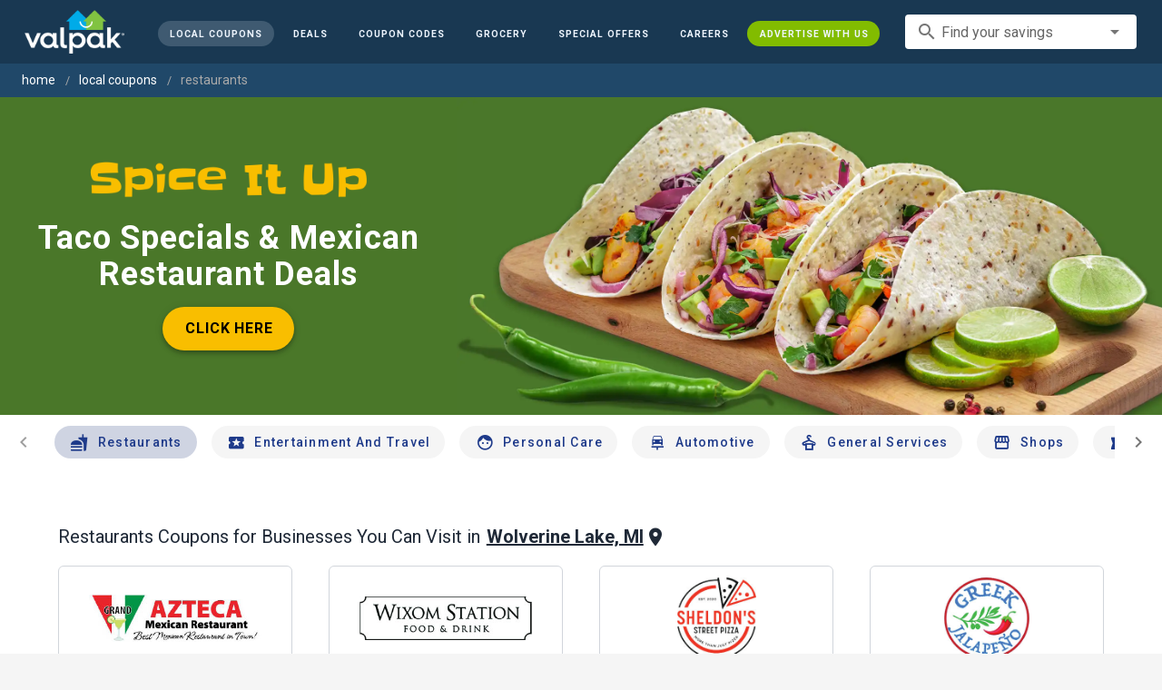

--- FILE ---
content_type: text/html; charset=utf-8
request_url: https://www.valpak.com/local/wolverine-lake-mi/restaurants
body_size: 69090
content:
<!doctype html>
<html data-n-head-ssr lang="en" data-n-head="%7B%22lang%22:%7B%22ssr%22:%22en%22%7D%7D">
  <head >
    <!-- Org Schema Markup -->
    <script type="application/ld+json">
    {
      "@context": "http://schema.org/",
      "@type": "Corporation",
      "legalName": "Valpak Direct Marketing Systems, LLC",
      "name": "Valpak",
      "description": "Targeted marketing that advertises your business to the right audience for the best results. Direct mail and digital marketing solutions that work.",
      "logo": "https://cdn1.valpak.com/public/images/valpak-logo@2x.png",
      "url": "https://www.valpak.com",
      "address":{
        "type": "PostalAddress",
        "addressLocality": "St Petersburg, FL",
        "addressCountry": "US",
        "postalCode": "33716",
        "streetAddress": "1 Valpak Avenue North"
        },
      "sameAs": [
        "https://twitter.com/valpakcoupons",
        "https://www.facebook.com/Valpak",
        "https://www.linkedin.com/company/valpak/mycompany/",
        "https://www.instagram.com/valpakcoupons",
        "https://www.youtube.com/c/valpak",	
        "https://www.pinterest.com/valpak/"
      ],
      "contactPoint": [{
        "@type": "ContactPoint",
        "telephone": "+1-800-550-5025",
        "email": "corporate_communications@valpak.com",
        "contactType": "Public Relations"
      }]
    }
    </script>
    <!-- End Org Schema Markup -->

    <!-- Google tag (gtag.js) -->
    <script async src="https://www.googletagmanager.com/gtag/js?id=G-3YR1T6YS4H"></script>
    <script>function gtag(){dataLayer.push(arguments)}window.dataLayer=window.dataLayer||[],gtag("js",new Date),gtag("config","G-3YR1T6YS4H")</script>
    <!-- End Google tag (gtag.js) -->

    <!-- MomentScience -->
    <script type="module">!function(n){n.AdpxConfig={accountId:"04cce1e84e396a9f",autoLoad:!1,autoShow:!0},n.AdpxUser={}}(window.self!==window.top?window.top:window),async function(n){const o=n.document.head||n.document.body,t=n.document.createElement("script");t.type="text/javascript",t.src="https://cdn.pubtailer.com/launcher.min.js",t.importance="high",t.crossOrigin="anonymous",t.async=!0,t.id="adpx-launcher",o.appendChild(t),await new Promise((function(o){n.Adpx?o():n.document.getElementById("adpx-launcher").addEventListener("load",(function(){o()}))})),n.Adpx.init(AdpxConfig)}(window.self!==window.top?window.top:window)</script>
    <!-- End MomentScience -->
    <meta data-n-head="ssr" charset="utf-8"><meta data-n-head="ssr" name="viewport" content="width=device-width, initial-scale=1.0, minimum-scale=1.0"><meta data-n-head="ssr" name="apple-mobile-web-app-capable" content="yes"><meta data-n-head="ssr" name="og:type" content="website"><meta data-n-head="ssr" name="og:title" content="Valpak: Printable Coupons, Online Promo Codes and Local Deals"><meta data-n-head="ssr" name="og:site_name" content="Valpak | Shop Local &amp; Save Money"><meta data-n-head="ssr" name="og:description" content="Save money with local coupons for home repair, restaurants, automotive, entertainment and grocery shopping."><meta data-n-head="ssr" data-hid="charset" charset="utf-8"><meta data-n-head="ssr" data-hid="mobile-web-app-capable" name="mobile-web-app-capable" content="yes"><meta data-n-head="ssr" data-hid="apple-mobile-web-app-title" name="apple-mobile-web-app-title" content="vpcom-x"><meta data-n-head="ssr" data-hid="description" name="description" content="Save up to 50% at Local Restaurants Businesses in Wolverine lake, MI with Free Coupons from Valpak."><title>Wolverine lake, MI Printable Free Online Restaurants Coupons</title><link data-n-head="ssr" rel="icon" type="image/x-icon" href="/favicon.ico"><link data-n-head="ssr" rel="preconnect" crossorigin="true" href="https://www.googletagmanager.com"><link data-n-head="ssr" rel="preconnect" crossorigin="true" href="https://cdn1.valpak.com"><link data-n-head="ssr" rel="preconnect" crossorigin="true" href="https://fonts.gstatic.com"><link data-n-head="ssr" rel="stylesheet" type="text/css" href="https://fonts.googleapis.com/css?family=Roboto:100,300,400,500,700,900&amp;display=swap"><link data-n-head="ssr" rel="stylesheet" type="text/css" href="https://cdn.jsdelivr.net/npm/@mdi/font@latest/css/materialdesignicons.min.css"><link data-n-head="ssr" data-hid="shortcut-icon" rel="shortcut icon" href="/favicon.ico"><link data-n-head="ssr" rel="manifest" href="/_nuxt/manifest.38c8e2a7.json" data-hid="manifest"><link data-n-head="ssr" rel="canonical" href="https://www.valpak.com/local/wolverine-lake-mi/restaurants"><style data-n-head="vuetify" type="text/css" id="vuetify-theme-stylesheet" nonce="undefined">.v-application a { color: #1976d2; }
.v-application .primary {
  background-color: #1976d2 !important;
  border-color: #1976d2 !important;
}
.v-application .primary--text {
  color: #1976d2 !important;
  caret-color: #1976d2 !important;
}
.v-application .primary.lighten-5 {
  background-color: #c7fdff !important;
  border-color: #c7fdff !important;
}
.v-application .primary--text.text--lighten-5 {
  color: #c7fdff !important;
  caret-color: #c7fdff !important;
}
.v-application .primary.lighten-4 {
  background-color: #a8e0ff !important;
  border-color: #a8e0ff !important;
}
.v-application .primary--text.text--lighten-4 {
  color: #a8e0ff !important;
  caret-color: #a8e0ff !important;
}
.v-application .primary.lighten-3 {
  background-color: #8ac5ff !important;
  border-color: #8ac5ff !important;
}
.v-application .primary--text.text--lighten-3 {
  color: #8ac5ff !important;
  caret-color: #8ac5ff !important;
}
.v-application .primary.lighten-2 {
  background-color: #6aaaff !important;
  border-color: #6aaaff !important;
}
.v-application .primary--text.text--lighten-2 {
  color: #6aaaff !important;
  caret-color: #6aaaff !important;
}
.v-application .primary.lighten-1 {
  background-color: #488fef !important;
  border-color: #488fef !important;
}
.v-application .primary--text.text--lighten-1 {
  color: #488fef !important;
  caret-color: #488fef !important;
}
.v-application .primary.darken-1 {
  background-color: #005eb6 !important;
  border-color: #005eb6 !important;
}
.v-application .primary--text.text--darken-1 {
  color: #005eb6 !important;
  caret-color: #005eb6 !important;
}
.v-application .primary.darken-2 {
  background-color: #00479b !important;
  border-color: #00479b !important;
}
.v-application .primary--text.text--darken-2 {
  color: #00479b !important;
  caret-color: #00479b !important;
}
.v-application .primary.darken-3 {
  background-color: #003180 !important;
  border-color: #003180 !important;
}
.v-application .primary--text.text--darken-3 {
  color: #003180 !important;
  caret-color: #003180 !important;
}
.v-application .primary.darken-4 {
  background-color: #001e67 !important;
  border-color: #001e67 !important;
}
.v-application .primary--text.text--darken-4 {
  color: #001e67 !important;
  caret-color: #001e67 !important;
}
.v-application .secondary {
  background-color: #424242 !important;
  border-color: #424242 !important;
}
.v-application .secondary--text {
  color: #424242 !important;
  caret-color: #424242 !important;
}
.v-application .secondary.lighten-5 {
  background-color: #c1c1c1 !important;
  border-color: #c1c1c1 !important;
}
.v-application .secondary--text.text--lighten-5 {
  color: #c1c1c1 !important;
  caret-color: #c1c1c1 !important;
}
.v-application .secondary.lighten-4 {
  background-color: #a6a6a6 !important;
  border-color: #a6a6a6 !important;
}
.v-application .secondary--text.text--lighten-4 {
  color: #a6a6a6 !important;
  caret-color: #a6a6a6 !important;
}
.v-application .secondary.lighten-3 {
  background-color: #8b8b8b !important;
  border-color: #8b8b8b !important;
}
.v-application .secondary--text.text--lighten-3 {
  color: #8b8b8b !important;
  caret-color: #8b8b8b !important;
}
.v-application .secondary.lighten-2 {
  background-color: #727272 !important;
  border-color: #727272 !important;
}
.v-application .secondary--text.text--lighten-2 {
  color: #727272 !important;
  caret-color: #727272 !important;
}
.v-application .secondary.lighten-1 {
  background-color: #595959 !important;
  border-color: #595959 !important;
}
.v-application .secondary--text.text--lighten-1 {
  color: #595959 !important;
  caret-color: #595959 !important;
}
.v-application .secondary.darken-1 {
  background-color: #2c2c2c !important;
  border-color: #2c2c2c !important;
}
.v-application .secondary--text.text--darken-1 {
  color: #2c2c2c !important;
  caret-color: #2c2c2c !important;
}
.v-application .secondary.darken-2 {
  background-color: #171717 !important;
  border-color: #171717 !important;
}
.v-application .secondary--text.text--darken-2 {
  color: #171717 !important;
  caret-color: #171717 !important;
}
.v-application .secondary.darken-3 {
  background-color: #000000 !important;
  border-color: #000000 !important;
}
.v-application .secondary--text.text--darken-3 {
  color: #000000 !important;
  caret-color: #000000 !important;
}
.v-application .secondary.darken-4 {
  background-color: #000000 !important;
  border-color: #000000 !important;
}
.v-application .secondary--text.text--darken-4 {
  color: #000000 !important;
  caret-color: #000000 !important;
}
.v-application .accent {
  background-color: #82b1ff !important;
  border-color: #82b1ff !important;
}
.v-application .accent--text {
  color: #82b1ff !important;
  caret-color: #82b1ff !important;
}
.v-application .accent.lighten-5 {
  background-color: #ffffff !important;
  border-color: #ffffff !important;
}
.v-application .accent--text.text--lighten-5 {
  color: #ffffff !important;
  caret-color: #ffffff !important;
}
.v-application .accent.lighten-4 {
  background-color: #f8ffff !important;
  border-color: #f8ffff !important;
}
.v-application .accent--text.text--lighten-4 {
  color: #f8ffff !important;
  caret-color: #f8ffff !important;
}
.v-application .accent.lighten-3 {
  background-color: #daffff !important;
  border-color: #daffff !important;
}
.v-application .accent--text.text--lighten-3 {
  color: #daffff !important;
  caret-color: #daffff !important;
}
.v-application .accent.lighten-2 {
  background-color: #bce8ff !important;
  border-color: #bce8ff !important;
}
.v-application .accent--text.text--lighten-2 {
  color: #bce8ff !important;
  caret-color: #bce8ff !important;
}
.v-application .accent.lighten-1 {
  background-color: #9fccff !important;
  border-color: #9fccff !important;
}
.v-application .accent--text.text--lighten-1 {
  color: #9fccff !important;
  caret-color: #9fccff !important;
}
.v-application .accent.darken-1 {
  background-color: #6596e2 !important;
  border-color: #6596e2 !important;
}
.v-application .accent--text.text--darken-1 {
  color: #6596e2 !important;
  caret-color: #6596e2 !important;
}
.v-application .accent.darken-2 {
  background-color: #467dc6 !important;
  border-color: #467dc6 !important;
}
.v-application .accent--text.text--darken-2 {
  color: #467dc6 !important;
  caret-color: #467dc6 !important;
}
.v-application .accent.darken-3 {
  background-color: #2364aa !important;
  border-color: #2364aa !important;
}
.v-application .accent--text.text--darken-3 {
  color: #2364aa !important;
  caret-color: #2364aa !important;
}
.v-application .accent.darken-4 {
  background-color: #004c90 !important;
  border-color: #004c90 !important;
}
.v-application .accent--text.text--darken-4 {
  color: #004c90 !important;
  caret-color: #004c90 !important;
}
.v-application .error {
  background-color: #ff5252 !important;
  border-color: #ff5252 !important;
}
.v-application .error--text {
  color: #ff5252 !important;
  caret-color: #ff5252 !important;
}
.v-application .error.lighten-5 {
  background-color: #ffe4d5 !important;
  border-color: #ffe4d5 !important;
}
.v-application .error--text.text--lighten-5 {
  color: #ffe4d5 !important;
  caret-color: #ffe4d5 !important;
}
.v-application .error.lighten-4 {
  background-color: #ffc6b9 !important;
  border-color: #ffc6b9 !important;
}
.v-application .error--text.text--lighten-4 {
  color: #ffc6b9 !important;
  caret-color: #ffc6b9 !important;
}
.v-application .error.lighten-3 {
  background-color: #ffa99e !important;
  border-color: #ffa99e !important;
}
.v-application .error--text.text--lighten-3 {
  color: #ffa99e !important;
  caret-color: #ffa99e !important;
}
.v-application .error.lighten-2 {
  background-color: #ff8c84 !important;
  border-color: #ff8c84 !important;
}
.v-application .error--text.text--lighten-2 {
  color: #ff8c84 !important;
  caret-color: #ff8c84 !important;
}
.v-application .error.lighten-1 {
  background-color: #ff6f6a !important;
  border-color: #ff6f6a !important;
}
.v-application .error--text.text--lighten-1 {
  color: #ff6f6a !important;
  caret-color: #ff6f6a !important;
}
.v-application .error.darken-1 {
  background-color: #df323b !important;
  border-color: #df323b !important;
}
.v-application .error--text.text--darken-1 {
  color: #df323b !important;
  caret-color: #df323b !important;
}
.v-application .error.darken-2 {
  background-color: #bf0025 !important;
  border-color: #bf0025 !important;
}
.v-application .error--text.text--darken-2 {
  color: #bf0025 !important;
  caret-color: #bf0025 !important;
}
.v-application .error.darken-3 {
  background-color: #9f0010 !important;
  border-color: #9f0010 !important;
}
.v-application .error--text.text--darken-3 {
  color: #9f0010 !important;
  caret-color: #9f0010 !important;
}
.v-application .error.darken-4 {
  background-color: #800000 !important;
  border-color: #800000 !important;
}
.v-application .error--text.text--darken-4 {
  color: #800000 !important;
  caret-color: #800000 !important;
}
.v-application .info {
  background-color: #2196f3 !important;
  border-color: #2196f3 !important;
}
.v-application .info--text {
  color: #2196f3 !important;
  caret-color: #2196f3 !important;
}
.v-application .info.lighten-5 {
  background-color: #d4ffff !important;
  border-color: #d4ffff !important;
}
.v-application .info--text.text--lighten-5 {
  color: #d4ffff !important;
  caret-color: #d4ffff !important;
}
.v-application .info.lighten-4 {
  background-color: #b5ffff !important;
  border-color: #b5ffff !important;
}
.v-application .info--text.text--lighten-4 {
  color: #b5ffff !important;
  caret-color: #b5ffff !important;
}
.v-application .info.lighten-3 {
  background-color: #95e8ff !important;
  border-color: #95e8ff !important;
}
.v-application .info--text.text--lighten-3 {
  color: #95e8ff !important;
  caret-color: #95e8ff !important;
}
.v-application .info.lighten-2 {
  background-color: #75ccff !important;
  border-color: #75ccff !important;
}
.v-application .info--text.text--lighten-2 {
  color: #75ccff !important;
  caret-color: #75ccff !important;
}
.v-application .info.lighten-1 {
  background-color: #51b0ff !important;
  border-color: #51b0ff !important;
}
.v-application .info--text.text--lighten-1 {
  color: #51b0ff !important;
  caret-color: #51b0ff !important;
}
.v-application .info.darken-1 {
  background-color: #007cd6 !important;
  border-color: #007cd6 !important;
}
.v-application .info--text.text--darken-1 {
  color: #007cd6 !important;
  caret-color: #007cd6 !important;
}
.v-application .info.darken-2 {
  background-color: #0064ba !important;
  border-color: #0064ba !important;
}
.v-application .info--text.text--darken-2 {
  color: #0064ba !important;
  caret-color: #0064ba !important;
}
.v-application .info.darken-3 {
  background-color: #004d9f !important;
  border-color: #004d9f !important;
}
.v-application .info--text.text--darken-3 {
  color: #004d9f !important;
  caret-color: #004d9f !important;
}
.v-application .info.darken-4 {
  background-color: #003784 !important;
  border-color: #003784 !important;
}
.v-application .info--text.text--darken-4 {
  color: #003784 !important;
  caret-color: #003784 !important;
}
.v-application .success {
  background-color: #4caf50 !important;
  border-color: #4caf50 !important;
}
.v-application .success--text {
  color: #4caf50 !important;
  caret-color: #4caf50 !important;
}
.v-application .success.lighten-5 {
  background-color: #dcffd6 !important;
  border-color: #dcffd6 !important;
}
.v-application .success--text.text--lighten-5 {
  color: #dcffd6 !important;
  caret-color: #dcffd6 !important;
}
.v-application .success.lighten-4 {
  background-color: #beffba !important;
  border-color: #beffba !important;
}
.v-application .success--text.text--lighten-4 {
  color: #beffba !important;
  caret-color: #beffba !important;
}
.v-application .success.lighten-3 {
  background-color: #a2ff9e !important;
  border-color: #a2ff9e !important;
}
.v-application .success--text.text--lighten-3 {
  color: #a2ff9e !important;
  caret-color: #a2ff9e !important;
}
.v-application .success.lighten-2 {
  background-color: #85e783 !important;
  border-color: #85e783 !important;
}
.v-application .success--text.text--lighten-2 {
  color: #85e783 !important;
  caret-color: #85e783 !important;
}
.v-application .success.lighten-1 {
  background-color: #69cb69 !important;
  border-color: #69cb69 !important;
}
.v-application .success--text.text--lighten-1 {
  color: #69cb69 !important;
  caret-color: #69cb69 !important;
}
.v-application .success.darken-1 {
  background-color: #2d9437 !important;
  border-color: #2d9437 !important;
}
.v-application .success--text.text--darken-1 {
  color: #2d9437 !important;
  caret-color: #2d9437 !important;
}
.v-application .success.darken-2 {
  background-color: #00791e !important;
  border-color: #00791e !important;
}
.v-application .success--text.text--darken-2 {
  color: #00791e !important;
  caret-color: #00791e !important;
}
.v-application .success.darken-3 {
  background-color: #006000 !important;
  border-color: #006000 !important;
}
.v-application .success--text.text--darken-3 {
  color: #006000 !important;
  caret-color: #006000 !important;
}
.v-application .success.darken-4 {
  background-color: #004700 !important;
  border-color: #004700 !important;
}
.v-application .success--text.text--darken-4 {
  color: #004700 !important;
  caret-color: #004700 !important;
}
.v-application .warning {
  background-color: #fb8c00 !important;
  border-color: #fb8c00 !important;
}
.v-application .warning--text {
  color: #fb8c00 !important;
  caret-color: #fb8c00 !important;
}
.v-application .warning.lighten-5 {
  background-color: #ffff9e !important;
  border-color: #ffff9e !important;
}
.v-application .warning--text.text--lighten-5 {
  color: #ffff9e !important;
  caret-color: #ffff9e !important;
}
.v-application .warning.lighten-4 {
  background-color: #fffb82 !important;
  border-color: #fffb82 !important;
}
.v-application .warning--text.text--lighten-4 {
  color: #fffb82 !important;
  caret-color: #fffb82 !important;
}
.v-application .warning.lighten-3 {
  background-color: #ffdf67 !important;
  border-color: #ffdf67 !important;
}
.v-application .warning--text.text--lighten-3 {
  color: #ffdf67 !important;
  caret-color: #ffdf67 !important;
}
.v-application .warning.lighten-2 {
  background-color: #ffc24b !important;
  border-color: #ffc24b !important;
}
.v-application .warning--text.text--lighten-2 {
  color: #ffc24b !important;
  caret-color: #ffc24b !important;
}
.v-application .warning.lighten-1 {
  background-color: #ffa72d !important;
  border-color: #ffa72d !important;
}
.v-application .warning--text.text--lighten-1 {
  color: #ffa72d !important;
  caret-color: #ffa72d !important;
}
.v-application .warning.darken-1 {
  background-color: #db7200 !important;
  border-color: #db7200 !important;
}
.v-application .warning--text.text--darken-1 {
  color: #db7200 !important;
  caret-color: #db7200 !important;
}
.v-application .warning.darken-2 {
  background-color: #bb5900 !important;
  border-color: #bb5900 !important;
}
.v-application .warning--text.text--darken-2 {
  color: #bb5900 !important;
  caret-color: #bb5900 !important;
}
.v-application .warning.darken-3 {
  background-color: #9d4000 !important;
  border-color: #9d4000 !important;
}
.v-application .warning--text.text--darken-3 {
  color: #9d4000 !important;
  caret-color: #9d4000 !important;
}
.v-application .warning.darken-4 {
  background-color: #802700 !important;
  border-color: #802700 !important;
}
.v-application .warning--text.text--darken-4 {
  color: #802700 !important;
  caret-color: #802700 !important;
}</style><link rel="preload" href="/_nuxt/ccc851f.js" as="script"><link rel="preload" href="/_nuxt/35606b0.js" as="script"><link rel="preload" href="/_nuxt/css/1794a05.css" as="style"><link rel="preload" href="/_nuxt/28a14ce.js" as="script"><link rel="preload" href="/_nuxt/css/a1cb562.css" as="style"><link rel="preload" href="/_nuxt/4390c01.js" as="script"><link rel="preload" href="/_nuxt/css/b10e234.css" as="style"><link rel="preload" href="/_nuxt/cf451e2.js" as="script"><link rel="preload" href="/_nuxt/css/a653d42.css" as="style"><link rel="preload" href="/_nuxt/f6cc96a.js" as="script"><link rel="preload" href="/_nuxt/css/d206c50.css" as="style"><link rel="preload" href="/_nuxt/788c08c.js" as="script"><link rel="preload" href="/_nuxt/css/8d63f49.css" as="style"><link rel="preload" href="/_nuxt/81e3acb.js" as="script"><link rel="preload" href="/_nuxt/css/c1caacd.css" as="style"><link rel="preload" href="/_nuxt/cbb4f2d.js" as="script"><link rel="preload" href="/_nuxt/6f48b26.js" as="script"><link rel="preload" href="/_nuxt/3f849f1.js" as="script"><link rel="preload" href="/_nuxt/8122f20.js" as="script"><link rel="stylesheet" href="/_nuxt/css/1794a05.css"><link rel="stylesheet" href="/_nuxt/css/a1cb562.css"><link rel="stylesheet" href="/_nuxt/css/b10e234.css"><link rel="stylesheet" href="/_nuxt/css/a653d42.css"><link rel="stylesheet" href="/_nuxt/css/d206c50.css"><link rel="stylesheet" href="/_nuxt/css/8d63f49.css"><link rel="stylesheet" href="/_nuxt/css/c1caacd.css">
  </head>
  <body >
    <div data-server-rendered="true" id="__nuxt"><!----><div id="__layout"><div data-app="true" data-fetch-key="data-v-404920ae:0" id="vpcom" class="v-application v-application--is-ltr theme--light" data-v-404920ae><div class="v-application--wrap"><div data-v-3f206b0a data-v-404920ae><header class="z-40 v-sheet theme--light v-toolbar v-app-bar v-app-bar--elevate-on-scroll v-app-bar--fixed v-app-bar--hide-shadow bg-theme-dk-blue" style="height:70px;margin-top:0px;transform:translateY(0px);left:0px;right:0px;" data-v-3f206b0a><div class="v-toolbar__content" style="height:70px;"><div class="flex flex-row flex-nowrap w-full items-center justify-between" data-v-3f206b0a><button type="button" aria-label="menu" class="lg:hidden v-btn v-btn--icon v-btn--round theme--dark v-size--small" data-v-3f206b0a><span class="v-btn__content"><span class="icon-text-search" data-v-3f206b0a></span></span></button> <div class="v-toolbar__title brand justify-center flex-grow" data-v-3f206b0a><a href="/" class="nuxt-link-active" data-v-3f206b0a><img src="/_nuxt/img/valpak-logo-reversed.199b826.png" alt="Valpak" width="110" height="290" data-v-3f206b0a></a></div> <div class="spacer hidden lg:block" data-v-3f206b0a></div> <a href="/local/wolverine-lake-mi" aria-current="page" class="navlink text-blue-50 mx-1 mt-1 hidden lg:inline-flex v-btn--active v-btn v-btn--rounded v-btn--router v-btn--text theme--light v-size--small" data-v-3f206b0a><span class="v-btn__content"><span class="text-xxs" data-v-3f206b0a>Local Coupons</span></span></a> <a href="/deals" class="navlink text-blue-50 mx-1 mt-1 hidden lg:inline-flex v-btn v-btn--rounded v-btn--router v-btn--text theme--light v-size--small" data-v-3f206b0a><span class="v-btn__content"><span class="text-xxs" data-v-3f206b0a>Deals</span></span></a> <a href="/coupon-codes" class="navlink text-blue-50 mx-1 mt-1 hidden lg:inline-flex v-btn v-btn--rounded v-btn--router v-btn--text theme--light v-size--small" data-v-3f206b0a><span class="v-btn__content"><span class="text-xxs" data-v-3f206b0a>Coupon Codes</span></span></a> <a href="/grocery-coupons" title="Grocery Coupons" class="navlink text-blue-50 mx-1 mt-1 hidden lg:inline-flex v-btn v-btn--rounded v-btn--router v-btn--text theme--light v-size--small" data-v-3f206b0a><span class="v-btn__content"><span class="text-xxs" data-v-3f206b0a>Grocery</span></span></a> <div data-v-3f206b0a><div class="hidden lg:inline-flex"><div class="v-menu"><button type="button" role="button" aria-haspopup="true" aria-expanded="false" class="navlink text-blue-50 mx-1 mt-1 hidden lg:inline-flex v-btn v-btn--rounded v-btn--text theme--light v-size--small"><span class="v-btn__content"><span class="text-xxs">Special Offers</span></span></button><!----></div></div></div> <a href="/advertise/careers" target="_blank" class="navlink text-blue-50 mx-1 mt-1 hidden lg:inline-flex v-btn v-btn--rounded v-btn--text theme--light v-size--small" data-v-3f206b0a><span class="v-btn__content"><span class="text-xxs" data-v-3f206b0a>Careers</span></span></a> <a href="/advertise" target="_blank" class="navlink text-blue-50 mx-1 mt-1 hidden lg:inline-flex bg-brand-green v-btn v-btn--rounded v-btn--text theme--light v-size--small" data-v-3f206b0a><span class="v-btn__content"><span class="text-xxs" data-v-3f206b0a>Advertise With Us</span></span></a> <div class="flex flex-row flexwrap items-center lg:flex-nowrap lg:ml-3 hidden lg:inline-flex" data-v-42d1d118 data-v-3f206b0a><div class="v-input lg:mx-3 text-sm v-input--hide-details v-input--dense theme--light v-text-field v-text-field--single-line v-text-field--solo v-text-field--solo-flat v-text-field--enclosed v-text-field--placeholder v-select v-autocomplete" data-v-42d1d118><div class="v-input__control"><div role="combobox" aria-haspopup="listbox" aria-expanded="false" aria-owns="list-54556620" class="v-input__slot"><div class="v-input__prepend-inner"><div class="v-input__icon v-input__icon--prepend-inner"><i aria-hidden="true" class="v-icon notranslate material-icons theme--light">search</i></div></div><div class="v-select__slot"><label for="input-54556620" class="v-label theme--light" style="left:0px;right:auto;position:absolute;">Find your savings</label><input id="input-54556620" type="text" autocomplete="off"><div class="v-input__append-inner"><div class="v-input__icon v-input__icon--append"><i aria-hidden="true" class="v-icon notranslate mdi mdi-menu-down theme--light"></i></div></div><input type="hidden"></div><div class="v-menu"><!----></div></div></div></div></div> <div class="text-center flex-shrink" style="display:none;min-width:28px;" data-v-36428b72 data-v-3f206b0a><div role="dialog" class="v-dialog__container" data-v-36428b72><button type="button" aria-label="favorites" role="button" aria-haspopup="true" aria-expanded="false" class="deeppink v-btn v-btn--icon v-btn--round theme--light v-size--small" data-v-36428b72><span class="v-btn__content"><i aria-hidden="true" class="v-icon notranslate material-icons theme--light" data-v-36428b72>favorite_border</i></span></button><!----></div></div></div></div></header> <div data-v-1e775b04 data-v-3f206b0a><ol vocab="http://schema.org/" typeof="BreadcrumbList" class="bg-theme-blue py-2 text-sm shim" data-v-1e775b04><li property="itemListElement" typeof="ListItem" data-v-1e775b04><a property="item" typeof="WebPage" href="https://www.valpak.com" data-v-1e775b04><span property="name" data-v-1e775b04>home</span></a> <meta property="position" content="1" data-v-1e775b04></li> <li property="itemListElement" typeof="ListItem" data-v-1e775b04><a href="/local/wolverine-lake-mi" property="item" typeof="WebPage" class="nuxt-link-active" data-v-1e775b04><span property="name" class="lowercase" data-v-1e775b04>Local Coupons</span></a> <meta property="position" content="2" data-v-1e775b04></li><li property="itemListElement" typeof="ListItem" data-v-1e775b04><a href="/local/wolverine-lake-mi/restaurants" aria-current="page" property="item" typeof="WebPage" class="nuxt-link-exact-active nuxt-link-active disabled" data-v-1e775b04><span property="name" class="lowercase" data-v-1e775b04>restaurants</span></a> <meta property="position" content="3" data-v-1e775b04></li></ol></div> <aside class="posTop opacity-95 z-40 v-navigation-drawer v-navigation-drawer--close v-navigation-drawer--fixed v-navigation-drawer--is-mobile v-navigation-drawer--temporary theme--light bg-theme-dk-blue" style="height:100%;top:0px;transform:translateX(-100%);width:307px;" data-v-3f206b0a><div class="v-navigation-drawer__content"><div class="px-3 pt-4 pb-3" data-v-3f206b0a><div class="flex flex-row flexwrap items-center lg:flex-nowrap lg:ml-3" data-v-42d1d118 data-v-3f206b0a><div class="v-input lg:mx-3 text-sm v-input--hide-details v-input--dense theme--light v-text-field v-text-field--single-line v-text-field--solo v-text-field--solo-flat v-text-field--enclosed v-text-field--placeholder v-select v-autocomplete" data-v-42d1d118><div class="v-input__control"><div role="combobox" aria-haspopup="listbox" aria-expanded="false" aria-owns="list-54556633" class="v-input__slot"><div class="v-input__prepend-inner"><div class="v-input__icon v-input__icon--prepend-inner"><i aria-hidden="true" class="v-icon notranslate material-icons theme--light">search</i></div></div><div class="v-select__slot"><label for="input-54556633" class="v-label theme--light" style="left:0px;right:auto;position:absolute;">Find your savings</label><input id="input-54556633" type="text" autocomplete="off"><div class="v-input__append-inner"><div class="v-input__icon v-input__icon--append"><i aria-hidden="true" class="v-icon notranslate mdi mdi-menu-down theme--light"></i></div></div><input type="hidden"></div><div class="v-menu"><!----></div></div></div></div></div></div> <div role="list" class="v-list v-sheet theme--dark v-list--dense v-list--nav" data-v-3f206b0a><div role="listbox" class="v-item-group theme--dark v-list-item-group" data-v-3f206b0a><div class="rounded border border-gray-400 textcenter mx-1 mb-6" data-v-3f206b0a><button type="button" class="text-base font-semibold capitalize p-0 pb-1 v-btn v-btn--text theme--dark v-size--default" data-v-3f206b0a><span class="v-btn__content"><span class="tracking-normal" data-v-3f206b0a>Wolverine lake, MI</span></span></button> <span class="icon-location_on text-xl relative -left-1 top-1" data-v-3f206b0a></span></div> <a href="/local/wolverine-lake-mi" aria-current="page" tabindex="0" role="option" aria-selected="false" class="text-base brand-lt-blue v-list-item--active v-list-item v-list-item--link theme--dark" data-v-3f206b0a>
          Local Coupons
        </a> <a href="/deals" tabindex="0" role="option" aria-selected="false" class="text-base v-list-item v-list-item--link theme--dark" data-v-3f206b0a>
          Local Deals
        </a> <a href="/coupon-codes" tabindex="0" role="option" aria-selected="false" class="text-base v-list-item v-list-item--link theme--dark" data-v-3f206b0a>
          Coupon Codes
        </a> <a href="/grocery-coupons" tabindex="0" role="option" aria-selected="false" class="text-base v-list-item v-list-item--link theme--dark" data-v-3f206b0a>
          Grocery Coupons
        </a> <div data-v-3f206b0a><div class="lg:hidden"><div class="mx-2 my-3 border-t border-gray-500"></div> <!----> <a tabindex="0" href="/legoland" role="option" aria-selected="false" class="pb-1 v-list-item v-list-item--link theme--dark"><div class="v-list-item__title inline-flex items-center text-sm"><img src="https://cdn1.valpak.com/icons/legoland-icon.svg" alt="" height="28" width="28" class="w-6 mr-3">LEGOLAND Coupons
      </div></a> <a tabindex="0" href="/madame-tussauds" role="option" aria-selected="false" class="pb-1 v-list-item v-list-item--link theme--dark"><div class="v-list-item__title inline-flex items-center text-sm"><img src="https://cdn1.valpak.com/icons/madame-tussauds-icon.webp" alt="" height="28" width="28" class="w-6 mr-3">Madame Tussauds Coupons
      </div></a> <a tabindex="0" href="/sea-life-aquarium" role="option" aria-selected="false" class="pb-1 v-list-item v-list-item--link theme--dark"><div class="v-list-item__title inline-flex items-center text-sm"><img src="https://cdn1.valpak.com/icons/sea-life-icon.webp" alt="" height="28" width="28" class="w-6 mr-3">Sea Life Aquarium Coupons
      </div></a> <a tabindex="0" href="/lego-discovery-center" role="option" aria-selected="false" class="pb-1 v-list-item v-list-item--link theme--dark"><div class="v-list-item__title inline-flex items-center text-sm"><img src="https://cdn1.valpak.com/icons/legoland-icon.svg" alt="" height="28" width="28" class="w-6 mr-3">LEGO Discovery Center Coupons
      </div></a> <a tabindex="0" href="/legoland-discovery-center" role="option" aria-selected="false" class="pb-1 v-list-item v-list-item--link theme--dark"><div class="v-list-item__title inline-flex items-center text-sm"><img src="https://cdn1.valpak.com/icons/legoland-icon.svg" alt="" height="28" width="28" class="w-6 mr-3">LEGOLAND Discovery Center Coupons
      </div></a> <a tabindex="0" href="/home-improvement" role="option" aria-selected="false" class="pb-1 v-list-item v-list-item--link theme--dark"><div class="v-list-item__title inline-flex items-center text-sm"><img src="https://cdn1.valpak.com/icons/home-icon.svg" alt="" height="28" width="28" class="w-6 mr-3">Home Improvement Coupons
      </div></a> <a tabindex="0" href="/pizza" role="option" aria-selected="false" class="pb-1 v-list-item v-list-item--link theme--dark"><div class="v-list-item__title inline-flex items-center text-sm"><img src="https://cdn1.valpak.com/icons/pizza-icon.svg" alt="" height="28" width="28" class="w-10 mr-1 -ml-2">Pizza Coupons
      </div></a> <a tabindex="0" href="/tacos" role="option" aria-selected="false" class="pb-1 v-list-item v-list-item--link theme--dark"><div class="v-list-item__title inline-flex items-center text-sm"><img src="https://cdn1.valpak.com/icons/taco-icon.svg" alt="" height="28" width="28" class="w-6 mr-3">Taco Coupons
      </div></a> <a tabindex="0" href="/football" role="option" aria-selected="false" class="pb-1 v-list-item v-list-item--link theme--dark"><div class="v-list-item__title inline-flex items-center text-sm"><img src="https://cdn1.valpak.com/icons/football-icon.svg" alt="" height="28" width="28" class="w-6 mr-3">Football Coupons
      </div></a></div></div> <div class="mx-2 my-3 border-t border-gray-500" data-v-3f206b0a></div> <a tabindex="0" href="/advertise" target="_blank" role="option" aria-selected="false" class="text-base mx-2 bg-brand-green v-list-item v-list-item--link theme--dark" data-v-3f206b0a><span class="mx-auto" data-v-3f206b0a>Advertise With Us</span></a></div></div></div><div class="v-navigation-drawer__border"></div></aside> <div role="dialog" class="v-dialog__container" data-v-3f206b0a><!----></div></div> <div class="main-content" data-v-404920ae><div data-v-404920ae><div><!----> <section><aside><div><section><div data-v-0b57bde8><div class="boards min-w-full" data-v-0b57bde8><div class="v-window v-item-group theme--dark v-carousel" style="height:auto;" data-v-0b57bde8><div class="v-window__container" style="height:auto;"><div class="v-window-item" data-v-0b57bde8><div class="v-image v-responsive v-carousel__item theme--dark" style="height:auto;"><div class="v-responsive__content"><span class="v-tooltip v-tooltip--bottom" data-v-0b57bde8><!----><div aria-haspopup="true" aria-expanded="false" class="billboard" style="background:center / cover no-repeat #4a7729;color:#ffffff;" data-v-0b57bde8><div class="bb-container reverse-mobile" data-v-0b57bde8><div class="image-block" data-v-0b57bde8><img src="https://valpak-com.s3.amazonaws.com/billboards/tacos-header-2025.webp" alt="Featured promotion image" height="350" width="840" class="w-full h-auto md:w-auto md:h-full" data-v-0b57bde8></div> <div class="text-block text-center" data-v-0b57bde8><div class="logo-container" data-v-0b57bde8><!----></div> <div data-v-0b57bde8><div class="cta-text max-w-lg mx-auto" data-v-0b57bde8><img src='https://valpak-com.s3.amazonaws.com/billboards/spice-it-up.png' style='width: 80%' class='max-w-xs inline-block mb-6' alt='Spice It Up' /><h1 class='font-bold text-3xl md:text-4xl tracking-wide leading-none'>Taco Specials & Mexican Restaurant Deals</h1></div> <div class="flex flex-col md:flex-row my-3 max-w-lg mx-auto" data-v-0b57bde8><a href="/tacos" title="Featured promotion" class="px-6 py-6 my-1 font-bold text-base mx-auto normal-case tracking-wider v-btn v-btn--is-elevated v-btn--has-bg v-btn--router theme--dark elevation-4 v-size--default text-black rounded-xl" style="background-color:#f9be00;border-color:#f9be00;" data-v-0b57bde8><span class="v-btn__content">
                        CLICK HERE
                      </span></a> <!----></div></div> <div class="disclaimer-box max-w-lg mx-auto" data-v-0b57bde8><!----></div></div></div></div></span></div></div></div></div></div></div></div></section> <div class="mx-auto"><div class="my-3 mx-auto v-item-group theme--light v-slide-group"><div class="v-slide-group__prev v-slide-group__prev--disabled"><i aria-hidden="true" class="v-icon notranslate v-icon--disabled material-icons theme--light">chevron_left</i></div><div class="v-slide-group__wrapper"><div class="v-slide-group__content"><a href="/local/wolverine-lake-mi/restaurants" aria-current="page" class="text-blue-900 capitalize mx-2 v-btn--active v-btn v-btn--has-bg v-btn--rounded v-btn--router theme--light v-size--default"><span class="v-btn__content"><span class="icon-fastfood text-xl"></span> <span class="ml-2">Restaurants</span></span></a><a href="/local/wolverine-lake-mi/entertainment-and-travel" class="text-blue-900 capitalize mx-2 v-btn v-btn--has-bg v-btn--rounded v-btn--router theme--light v-size--default"><span class="v-btn__content"><span class="icon-local_attraction text-xl"></span> <span class="ml-2">Entertainment and Travel</span></span></a><a href="/local/wolverine-lake-mi/personal-care" class="text-blue-900 capitalize mx-2 v-btn v-btn--has-bg v-btn--rounded v-btn--router theme--light v-size--default"><span class="v-btn__content"><span class="icon-face text-xl"></span> <span class="ml-2">Personal Care</span></span></a><a href="/local/wolverine-lake-mi/automotive" class="text-blue-900 capitalize mx-2 v-btn v-btn--has-bg v-btn--rounded v-btn--router theme--light v-size--default"><span class="v-btn__content"><span class="icon-car_repair text-xl"></span> <span class="ml-2">Automotive</span></span></a><a href="/local/wolverine-lake-mi/general-services" class="text-blue-900 capitalize mx-2 v-btn v-btn--has-bg v-btn--rounded v-btn--router theme--light v-size--default"><span class="v-btn__content"><span class="icon-dry_cleaning1 text-xl"></span> <span class="ml-2">General Services</span></span></a><a href="/local/wolverine-lake-mi/shops" class="text-blue-900 capitalize mx-2 v-btn v-btn--has-bg v-btn--rounded v-btn--router theme--light v-size--default"><span class="v-btn__content"><span class="icon-storefront text-xl"></span> <span class="ml-2">Shops</span></span></a><a href="/local/wolverine-lake-mi/health-and-medical" class="text-blue-900 capitalize mx-2 v-btn v-btn--has-bg v-btn--rounded v-btn--router theme--light v-size--default"><span class="v-btn__content"><span class="icon-local_pharmacy text-xl"></span> <span class="ml-2">Health and Medical</span></span></a><a href="/local/wolverine-lake-mi/professional-services" class="text-blue-900 capitalize mx-2 v-btn v-btn--has-bg v-btn--rounded v-btn--router theme--light v-size--default"><span class="v-btn__content"><span class="icon-gavel text-xl"></span> <span class="ml-2">Professional Services</span></span></a><a href="/local/wolverine-lake-mi/home-and-office" class="text-blue-900 capitalize mx-2 v-btn v-btn--has-bg v-btn--rounded v-btn--router theme--light v-size--default"><span class="v-btn__content"><span class="icon-home_work text-xl"></span> <span class="ml-2">Home and Office</span></span></a></div></div><div class="v-slide-group__next v-slide-group__next--disabled"><i aria-hidden="true" class="v-icon notranslate v-icon--disabled material-icons theme--light">chevron_right</i></div></div></div> <!----> <section><div class="coupon-container"><div class="pb-3"><h1 class="text-xl textcenter md:text-left text-gray-800"><span class="text-gray-800">
        Restaurants
      </span> <span class="text-gray-800">
        Coupons for Businesses You Can Visit in
      </span> <button type="button" class="underline text-lg text-gray-800 sm:text-xl font-semibold capitalize p-0 pb-1 v-btn v-btn--text theme--light v-size--default"><span class="v-btn__content"><span class="tracking-normal">Wolverine lake, MI</span></span></button> <span class="icon-location_on text-2xl relative -left-1 top-1"></span></h1></div> <div class="grid grid-flow-row sm:grid-cols-2 lg:grid-cols-3 xl:grid-cols-4 gap-8 md:gap-10 xl:gap-18"><div data-v-4c587378><a href="/local/wolverine-lake-mi/grand-azteca-west-bloomfield-87810?store=87103" tabindex="0" target="_blank" class="flex flex-col rounded-md border border-gray-300 hover:shadow-lg mx-auto v-card v-card--link v-sheet v-sheet--outlined theme--light" style="height:260px;max-width:300px;" data-v-4c587378><div class="flex flex-col items-center" data-v-4c587378><div class="offer-image mt-3" style="background-image:url('https://cdn1.valpak.com/img/print/GrandAztecaLogoWB.JPG');" data-v-4c587378></div> <h2 class="mx-3 mt-6 capitalize text-lg text-center leading-tight ellipsis is-ellipsis-2" data-v-4c587378>
        10% off any purchase    
      </h2></div> <div class="border-b-4 border-brand-green text-gray-600 text-center py-1 pl-2 pr-3" data-v-4c587378><div class="capitalize text-sm font-medium truncate" data-v-4c587378>
        grand azteca - west bloomfield
      </div> <div class="flex flex-wrap justify-between" data-v-4c587378><div class="text-xs" data-v-4c587378><span class="icon-location_on text-lg" data-v-4c587378></span> <span class="relative -top-1 -ml-1" data-v-4c587378>
            2.1 Miles
            Away
          </span></div> <div class="text-xs" data-v-4c587378>
          More Locations Nearby
        </div></div></div></a></div><div data-v-4c587378><a href="/local/wolverine-lake-mi/wixom-station-122882?store=194186" tabindex="0" target="_blank" class="flex flex-col rounded-md border border-gray-300 hover:shadow-lg mx-auto v-card v-card--link v-sheet v-sheet--outlined theme--light" style="height:260px;max-width:300px;" data-v-4c587378><div class="flex flex-col items-center" data-v-4c587378><div class="offer-image mt-3" style="background-image:url('https://cdn1.valpak.com/img/print/WixomStationLogo_4CTI.tif');" data-v-4c587378></div> <h2 class="mx-3 mt-6 capitalize text-lg text-center leading-tight ellipsis is-ellipsis-2" data-v-4c587378>
        $6 off 2nd entree with purchase of entree  
      </h2></div> <div class="border-b-4 border-brand-green text-gray-600 text-center py-1 pl-2 pr-3" data-v-4c587378><div class="capitalize text-sm font-medium truncate" data-v-4c587378>
        wixom station
      </div> <div class="flex flex-wrap justify-center" data-v-4c587378><div class="text-xs" data-v-4c587378><span class="icon-location_on text-lg" data-v-4c587378></span> <span class="relative -top-1 -ml-1" data-v-4c587378>
            3.2 Miles
            Away
          </span></div> <!----></div></div></a></div><div data-v-4c587378><a href="/local/wolverine-lake-mi/sheldons-street-pizza-commerce-217543?store=316584" tabindex="0" target="_blank" class="flex flex-col rounded-md border border-gray-300 hover:shadow-lg mx-auto v-card v-card--link v-sheet v-sheet--outlined theme--light" style="height:260px;max-width:300px;" data-v-4c587378><div class="flex flex-col items-center" data-v-4c587378><div class="offer-image mt-3" style="background-image:url('https://cdn1.valpak.com/img/print/SheldonsStreetPizzaLogo_4CTI.tif');" data-v-4c587378></div> <h2 class="mx-3 mt-6 capitalize text-lg text-center leading-tight ellipsis is-ellipsis-2" data-v-4c587378>
        $5 off your purchase of $25 or more  
      </h2></div> <div class="border-b-4 border-brand-green text-gray-600 text-center py-1 pl-2 pr-3" data-v-4c587378><div class="capitalize text-sm font-medium truncate" data-v-4c587378>
        sheldon's street pizza commerce
      </div> <div class="flex flex-wrap justify-center" data-v-4c587378><div class="text-xs" data-v-4c587378><span class="icon-location_on text-lg" data-v-4c587378></span> <span class="relative -top-1 -ml-1" data-v-4c587378>
            3.9 Miles
            Away
          </span></div> <!----></div></div></a></div><div data-v-4c587378><a href="/local/wolverine-lake-mi/greek-jalapeno-restaurant-213552?store=312878" tabindex="0" target="_blank" class="flex flex-col rounded-md border border-gray-300 hover:shadow-lg mx-auto v-card v-card--link v-sheet v-sheet--outlined theme--light" style="height:260px;max-width:300px;" data-v-4c587378><div class="flex flex-col items-center" data-v-4c587378><div class="offer-image mt-3" style="background-image:url('https://cdn1.valpak.com/img/print/GreekJalapenoLogo_4CTI.tif');" data-v-4c587378></div> <h2 class="mx-3 mt-6 capitalize text-lg text-center leading-tight ellipsis is-ellipsis-2" data-v-4c587378>
        $5 off your order of $30 or more  
      </h2></div> <div class="border-b-4 border-brand-green text-gray-600 text-center py-1 pl-2 pr-3" data-v-4c587378><div class="capitalize text-sm font-medium truncate" data-v-4c587378>
        greek jalapeno restaurant
      </div> <div class="flex flex-wrap justify-center" data-v-4c587378><div class="text-xs" data-v-4c587378><span class="icon-location_on text-lg" data-v-4c587378></span> <span class="relative -top-1 -ml-1" data-v-4c587378>
            5.7 Miles
            Away
          </span></div> <!----></div></div></a></div><div data-v-4c587378><a href="/local/wolverine-lake-mi/leos-coney-farmington-hills-213897?store=313225" tabindex="0" target="_blank" class="flex flex-col rounded-md border border-gray-300 hover:shadow-lg mx-auto v-card v-card--link v-sheet v-sheet--outlined theme--light" style="height:260px;max-width:300px;" data-v-4c587378><div class="flex flex-col items-center" data-v-4c587378><div class="offer-image mt-3" style="background-image:url('https://cdn1.valpak.com/img/print/leosconeysouthfieldlogo.jpg');" data-v-4c587378></div> <h2 class="mx-3 mt-6 capitalize text-lg text-center leading-tight ellipsis is-ellipsis-2" data-v-4c587378>
        $3 off purchase of $25 or more    
      </h2></div> <div class="border-b-4 border-brand-green text-gray-600 text-center py-1 pl-2 pr-3" data-v-4c587378><div class="capitalize text-sm font-medium truncate" data-v-4c587378>
        leo's coney farmington hills
      </div> <div class="flex flex-wrap justify-center" data-v-4c587378><div class="text-xs" data-v-4c587378><span class="icon-location_on text-lg" data-v-4c587378></span> <span class="relative -top-1 -ml-1" data-v-4c587378>
            6.2 Miles
            Away
          </span></div> <!----></div></div></a></div><div data-v-4c587378><a href="/local/wolverine-lake-mi/leos-coney-island-livonia-6-mile-haggerty-148292?store=226507" tabindex="0" target="_blank" class="flex flex-col rounded-md border border-gray-300 hover:shadow-lg mx-auto v-card v-card--link v-sheet v-sheet--outlined theme--light" style="height:260px;max-width:300px;" data-v-4c587378><div class="flex flex-col items-center" data-v-4c587378><div class="offer-image mt-3" style="background-image:url('https://cdn1.valpak.com/img/print/Leoslivonialogo.jpg');" data-v-4c587378></div> <h2 class="mx-3 mt-6 capitalize text-lg text-center leading-tight ellipsis is-ellipsis-2" data-v-4c587378>
        $2 off any purchase of $20 or more    
      </h2></div> <div class="border-b-4 border-brand-green text-gray-600 text-center py-1 pl-2 pr-3" data-v-4c587378><div class="capitalize text-sm font-medium truncate" data-v-4c587378>
        leo's coney island - livonia 6 mile/haggerty
      </div> <div class="flex flex-wrap justify-center" data-v-4c587378><div class="text-xs" data-v-4c587378><span class="icon-location_on text-lg" data-v-4c587378></span> <span class="relative -top-1 -ml-1" data-v-4c587378>
            9.5 Miles
            Away
          </span></div> <!----></div></div></a></div><div data-v-4c587378><a href="/local/wolverine-lake-mi/cantoro-italian-market-145038?store=222811" tabindex="0" target="_blank" class="flex flex-col rounded-md border border-gray-300 hover:shadow-lg mx-auto v-card v-card--link v-sheet v-sheet--outlined theme--light" style="height:260px;max-width:300px;" data-v-4c587378><div class="flex flex-col items-center" data-v-4c587378><div class="offer-image mt-3" style="background-image:url('https://cdn1.valpak.com/img/print/CantoroItalianMarketLogo.JPG');" data-v-4c587378></div> <h2 class="mx-3 mt-6 capitalize text-lg text-center leading-tight ellipsis is-ellipsis-2" data-v-4c587378>
        orsini italian soda all varieties 4 pk $4.99  
      </h2></div> <div class="border-b-4 border-brand-green text-gray-600 text-center py-1 pl-2 pr-3" data-v-4c587378><div class="capitalize text-sm font-medium truncate" data-v-4c587378>
        cantoro italian market
      </div> <div class="flex flex-wrap justify-center" data-v-4c587378><div class="text-xs" data-v-4c587378><span class="icon-location_on text-lg" data-v-4c587378></span> <span class="relative -top-1 -ml-1" data-v-4c587378>
            10.5 Miles
            Away
          </span></div> <!----></div></div></a></div><div data-v-4c587378><a href="/local/wolverine-lake-mi/broasted-brothers-chicken-of-plymouth-210407?store=309617" tabindex="0" target="_blank" class="flex flex-col rounded-md border border-gray-300 hover:shadow-lg mx-auto v-card v-card--link v-sheet v-sheet--outlined theme--light" style="height:260px;max-width:300px;" data-v-4c587378><div class="flex flex-col items-center" data-v-4c587378><div class="offer-image mt-3" style="background-image:url('https://cdn1.valpak.com/img/print/BroastedBrothersLogo_4CI.eps');" data-v-4c587378></div> <h2 class="mx-3 mt-6 capitalize text-lg text-center leading-tight ellipsis is-ellipsis-2" data-v-4c587378>
        $2 off any combo meal  
      </h2></div> <div class="border-b-4 border-brand-green text-gray-600 text-center py-1 pl-2 pr-3" data-v-4c587378><div class="capitalize text-sm font-medium truncate" data-v-4c587378>
        broasted brothers chicken of plymouth
      </div> <div class="flex flex-wrap justify-center" data-v-4c587378><div class="text-xs" data-v-4c587378><span class="icon-location_on text-lg" data-v-4c587378></span> <span class="relative -top-1 -ml-1" data-v-4c587378>
            10.6 Miles
            Away
          </span></div> <!----></div></div></a></div><div data-v-4c587378><a href="/local/wolverine-lake-mi/village-place-restaurant-216137?store=315307" tabindex="0" target="_blank" class="flex flex-col rounded-md border border-gray-300 hover:shadow-lg mx-auto v-card v-card--link v-sheet v-sheet--outlined theme--light" style="height:260px;max-width:300px;" data-v-4c587378><div class="flex flex-col items-center" data-v-4c587378><div class="offer-image mt-3" style="background-image:url('https://cdn1.valpak.com/img/print/VllagePlaceLogo_4CTI.tif');" data-v-4c587378></div> <h2 class="mx-3 mt-6 capitalize text-lg text-center leading-tight ellipsis is-ellipsis-2" data-v-4c587378>
        $5 off any order over $30  
      </h2></div> <div class="border-b-4 border-brand-green text-gray-600 text-center py-1 pl-2 pr-3" data-v-4c587378><div class="capitalize text-sm font-medium truncate" data-v-4c587378>
        village place restaurant
      </div> <div class="flex flex-wrap justify-center" data-v-4c587378><div class="text-xs" data-v-4c587378><span class="icon-location_on text-lg" data-v-4c587378></span> <span class="relative -top-1 -ml-1" data-v-4c587378>
            11.3 Miles
            Away
          </span></div> <!----></div></div></a></div><div data-v-4c587378><a href="/local/wolverine-lake-mi/dairy-queen-toledo-211389?store=310579" tabindex="0" target="_blank" class="flex flex-col rounded-md border border-gray-300 hover:shadow-lg mx-auto v-card v-card--link v-sheet v-sheet--outlined theme--light" style="height:260px;max-width:300px;" data-v-4c587378><div class="flex flex-col items-center" data-v-4c587378><div class="offer-image mt-3" style="background-image:url('https://cdn1.valpak.com/img/print/DQ.LOGO.USETHIS.jpg');" data-v-4c587378></div> <h2 class="mx-3 mt-6 capitalize text-lg text-center leading-tight ellipsis is-ellipsis-2" data-v-4c587378>
        see our coupons in your local valpak envelope!  
      </h2></div> <div class="border-b-4 border-brand-green text-gray-600 text-center py-1 pl-2 pr-3" data-v-4c587378><div class="capitalize text-sm font-medium truncate" data-v-4c587378>
        dairy queen - toledo
      </div> <div class="flex flex-wrap justify-between" data-v-4c587378><div class="text-xs" data-v-4c587378><span class="icon-location_on text-lg" data-v-4c587378></span> <span class="relative -top-1 -ml-1" data-v-4c587378>
            11.8 Miles
            Away
          </span></div> <div class="text-xs" data-v-4c587378>
          More Locations Nearby
        </div></div></div></a></div><div data-v-4c587378><a href="/local/wolverine-lake-mi/wallys-chicken-livonia-218788?store=317785" tabindex="0" target="_blank" class="flex flex-col rounded-md border border-gray-300 hover:shadow-lg mx-auto v-card v-card--link v-sheet v-sheet--outlined theme--light" style="height:260px;max-width:300px;" data-v-4c587378><div class="flex flex-col items-center" data-v-4c587378><div class="offer-image mt-3" style="background-image:url('https://cdn1.valpak.com/img/print/WallysChickenLogo_4CTI.tif');" data-v-4c587378></div> <h2 class="mx-3 mt-6 capitalize text-lg text-center leading-tight ellipsis is-ellipsis-2" data-v-4c587378>
        free wally's famous crispy chicken sandwich with purchase of any crispy chicken 
      </h2></div> <div class="border-b-4 border-brand-green text-gray-600 text-center py-1 pl-2 pr-3" data-v-4c587378><div class="capitalize text-sm font-medium truncate" data-v-4c587378>
        wally's chicken - livonia
      </div> <div class="flex flex-wrap justify-center" data-v-4c587378><div class="text-xs" data-v-4c587378><span class="icon-location_on text-lg" data-v-4c587378></span> <span class="relative -top-1 -ml-1" data-v-4c587378>
            12.3 Miles
            Away
          </span></div> <!----></div></div></a></div><div data-v-4c587378><a href="/local/wolverine-lake-mi/main-street-pizza-27134?store=83559" tabindex="0" target="_blank" class="flex flex-col rounded-md border border-gray-300 hover:shadow-lg mx-auto v-card v-card--link v-sheet v-sheet--outlined theme--light" style="height:260px;max-width:300px;" data-v-4c587378><div class="flex flex-col items-center" data-v-4c587378><div class="offer-image mt-3" style="background-image:url('https://cdn1.valpak.com/img/print/MainStreetPizzaNewLogo.JPG');" data-v-4c587378></div> <h2 class="mx-3 mt-6 capitalize text-lg text-center leading-tight ellipsis is-ellipsis-2" data-v-4c587378>
        $8.49 small / $9.49 medium / $10.49 large 1 topping pizza    
      </h2></div> <div class="border-b-4 border-brand-green text-gray-600 text-center py-1 pl-2 pr-3" data-v-4c587378><div class="capitalize text-sm font-medium truncate" data-v-4c587378>
        main street pizza
      </div> <div class="flex flex-wrap justify-center" data-v-4c587378><div class="text-xs" data-v-4c587378><span class="icon-location_on text-lg" data-v-4c587378></span> <span class="relative -top-1 -ml-1" data-v-4c587378>
            12.8 Miles
            Away
          </span></div> <!----></div></div></a></div><div data-v-4c587378><a href="/local/wolverine-lake-mi/leos-coney-island-plymouth-148273?store=226506" tabindex="0" target="_blank" class="flex flex-col rounded-md border border-gray-300 hover:shadow-lg mx-auto v-card v-card--link v-sheet v-sheet--outlined theme--light" style="height:260px;max-width:300px;" data-v-4c587378><div class="flex flex-col items-center" data-v-4c587378><div class="offer-image mt-3" style="background-image:url('https://cdn1.valpak.com/img/print/leosplymouthlogo.jpg');" data-v-4c587378></div> <h2 class="mx-3 mt-6 capitalize text-lg text-center leading-tight ellipsis is-ellipsis-2" data-v-4c587378>
        $2 off purchase of $20 or more    
      </h2></div> <div class="border-b-4 border-brand-green text-gray-600 text-center py-1 pl-2 pr-3" data-v-4c587378><div class="capitalize text-sm font-medium truncate" data-v-4c587378>
        leo's coney island - plymouth
      </div> <div class="flex flex-wrap justify-center" data-v-4c587378><div class="text-xs" data-v-4c587378><span class="icon-location_on text-lg" data-v-4c587378></span> <span class="relative -top-1 -ml-1" data-v-4c587378>
            13.1 Miles
            Away
          </span></div> <!----></div></div></a></div><div data-v-4c587378><a href="/local/wolverine-lake-mi/zinos-pizza-86356?store=87705" tabindex="0" target="_blank" class="flex flex-col rounded-md border border-gray-300 hover:shadow-lg mx-auto v-card v-card--link v-sheet v-sheet--outlined theme--light" style="height:260px;max-width:300px;" data-v-4c587378><div class="flex flex-col items-center" data-v-4c587378><div class="offer-image mt-3" style="background-image:url('https://cdn1.valpak.com/img/print/ZinosPizzaNewLogo_4CTI.tif');" data-v-4c587378></div> <h2 class="mx-3 mt-6 capitalize text-lg text-center leading-tight ellipsis is-ellipsis-2" data-v-4c587378>
        large 2 topping pizza with 8 piece garlic breadsticks $15.99  
      </h2></div> <div class="border-b-4 border-brand-green text-gray-600 text-center py-1 pl-2 pr-3" data-v-4c587378><div class="capitalize text-sm font-medium truncate" data-v-4c587378>
        zino's pizza
      </div> <div class="flex flex-wrap justify-center" data-v-4c587378><div class="text-xs" data-v-4c587378><span class="icon-location_on text-lg" data-v-4c587378></span> <span class="relative -top-1 -ml-1" data-v-4c587378>
            13.3 Miles
            Away
          </span></div> <!----></div></div></a></div><div data-v-4c587378><a href="/local/wolverine-lake-mi/sheeba-restaurant-canton-218246?store=317201" tabindex="0" target="_blank" class="flex flex-col rounded-md border border-gray-300 hover:shadow-lg mx-auto v-card v-card--link v-sheet v-sheet--outlined theme--light" style="height:260px;max-width:300px;" data-v-4c587378><div class="flex flex-col items-center" data-v-4c587378><div class="offer-image mt-3" style="background-image:url('https://cdn1.valpak.com/img/print/SheebaYemeniLogo_BMI.tif');" data-v-4c587378></div> <h2 class="mx-3 mt-6 capitalize text-lg text-center leading-tight ellipsis is-ellipsis-2" data-v-4c587378>
        $5 off your purchase of $25 or more  
      </h2></div> <div class="border-b-4 border-brand-green text-gray-600 text-center py-1 pl-2 pr-3" data-v-4c587378><div class="capitalize text-sm font-medium truncate" data-v-4c587378>
        sheeba restaurant- canton
      </div> <div class="flex flex-wrap justify-center" data-v-4c587378><div class="text-xs" data-v-4c587378><span class="icon-location_on text-lg" data-v-4c587378></span> <span class="relative -top-1 -ml-1" data-v-4c587378>
            13.7 Miles
            Away
          </span></div> <!----></div></div></a></div><div data-v-4c587378><a href="/local/wolverine-lake-mi/5th-tavern-215231?store=314548" tabindex="0" target="_blank" class="flex flex-col rounded-md border border-gray-300 hover:shadow-lg mx-auto v-card v-card--link v-sheet v-sheet--outlined theme--light" style="height:260px;max-width:300px;" data-v-4c587378><div class="flex flex-col items-center" data-v-4c587378><div class="offer-image mt-3" style="background-image:url('https://cdn1.valpak.com/img/print/FifthTavernClarkstonLogo_3113.jpg');" data-v-4c587378></div> <h2 class="mx-3 mt-6 capitalize text-lg text-center leading-tight ellipsis is-ellipsis-2" data-v-4c587378>
        monday special $10 burgers salads sandwiches &amp; flatbreads  
      </h2></div> <div class="border-b-4 border-brand-green text-gray-600 text-center py-1 pl-2 pr-3" data-v-4c587378><div class="capitalize text-sm font-medium truncate" data-v-4c587378>
        5th tavern
      </div> <div class="flex flex-wrap justify-center" data-v-4c587378><div class="text-xs" data-v-4c587378><span class="icon-location_on text-lg" data-v-4c587378></span> <span class="relative -top-1 -ml-1" data-v-4c587378>
            13.9 Miles
            Away
          </span></div> <!----></div></div></a></div><div data-v-4c587378><a href="/local/wolverine-lake-mi/the-local-tavern-bar-grill-219136?store=318093" tabindex="0" target="_blank" class="flex flex-col rounded-md border border-gray-300 hover:shadow-lg mx-auto v-card v-card--link v-sheet v-sheet--outlined theme--light" style="height:260px;max-width:300px;" data-v-4c587378><div class="flex flex-col items-center" data-v-4c587378><div class="offer-image mt-3" style="background-image:url('https://cdn1.valpak.com/img/print/TheLocalTavernBarGrillLogo_4CTI.tif');" data-v-4c587378></div> <h2 class="mx-3 mt-6 capitalize text-lg text-center leading-tight ellipsis is-ellipsis-2" data-v-4c587378>
        monday special $10 burgers, salads, sandwiches &amp; flatbreads w/purchase of beverage 
      </h2></div> <div class="border-b-4 border-brand-green text-gray-600 text-center py-1 pl-2 pr-3" data-v-4c587378><div class="capitalize text-sm font-medium truncate" data-v-4c587378>
        the local tavern bar &amp; grill
      </div> <div class="flex flex-wrap justify-center" data-v-4c587378><div class="text-xs" data-v-4c587378><span class="icon-location_on text-lg" data-v-4c587378></span> <span class="relative -top-1 -ml-1" data-v-4c587378>
            14.6 Miles
            Away
          </span></div> <!----></div></div></a></div><div data-v-4c587378><a href="/local/wolverine-lake-mi/jalapenos-restaurant-215656?store=314918" tabindex="0" target="_blank" class="flex flex-col rounded-md border border-gray-300 hover:shadow-lg mx-auto v-card v-card--link v-sheet v-sheet--outlined theme--light" style="height:260px;max-width:300px;" data-v-4c587378><div class="flex flex-col items-center" data-v-4c587378><div class="offer-image mt-3" style="background-image:url('https://cdn1.valpak.com/img/print/JalapenosRestaurantLogo_4CTI.tif');" data-v-4c587378></div> <h2 class="mx-3 mt-6 capitalize text-lg text-center leading-tight ellipsis is-ellipsis-2" data-v-4c587378>
        mini margaritas only $5  
      </h2></div> <div class="border-b-4 border-brand-green text-gray-600 text-center py-1 pl-2 pr-3" data-v-4c587378><div class="capitalize text-sm font-medium truncate" data-v-4c587378>
        jalapeno's restaurant
      </div> <div class="flex flex-wrap justify-center" data-v-4c587378><div class="text-xs" data-v-4c587378><span class="icon-location_on text-lg" data-v-4c587378></span> <span class="relative -top-1 -ml-1" data-v-4c587378>
            14.9 Miles
            Away
          </span></div> <!----></div></div></a></div><div data-v-4c587378><a href="/local/wolverine-lake-mi/la-nina-churreria-218787?store=317784" tabindex="0" target="_blank" class="flex flex-col rounded-md border border-gray-300 hover:shadow-lg mx-auto v-card v-card--link v-sheet v-sheet--outlined theme--light" style="height:260px;max-width:300px;" data-v-4c587378><div class="flex flex-col items-center" data-v-4c587378><div class="offer-image mt-3" style="background-image:url('https://cdn1.valpak.com/img/print/LaNinaChurreria-Logo0-3113.png');" data-v-4c587378></div> <h2 class="mx-3 mt-6 capitalize text-lg text-center leading-tight ellipsis is-ellipsis-2" data-v-4c587378>
        $5 off $25 purchase or more  
      </h2></div> <div class="border-b-4 border-brand-green text-gray-600 text-center py-1 pl-2 pr-3" data-v-4c587378><div class="capitalize text-sm font-medium truncate" data-v-4c587378>
        la nina churreria
      </div> <div class="flex flex-wrap justify-center" data-v-4c587378><div class="text-xs" data-v-4c587378><span class="icon-location_on text-lg" data-v-4c587378></span> <span class="relative -top-1 -ml-1" data-v-4c587378>
            14.9 Miles
            Away
          </span></div> <!----></div></div></a></div><div data-v-4c587378><a href="/local/wolverine-lake-mi/sheldons-street-pizza-lake-orion-219637?store=318569" tabindex="0" target="_blank" class="flex flex-col rounded-md border border-gray-300 hover:shadow-lg mx-auto v-card v-card--link v-sheet v-sheet--outlined theme--light" style="height:260px;max-width:300px;" data-v-4c587378><div class="flex flex-col items-center" data-v-4c587378><div class="offer-image mt-3" style="background-image:url('https://cdn1.valpak.com/img/print/SheldonsStreetPizzaLogo_4CTI.tif');" data-v-4c587378></div> <h2 class="mx-3 mt-6 capitalize text-lg text-center leading-tight ellipsis is-ellipsis-2" data-v-4c587378>
        $5 off your purchase of $25 or more  
      </h2></div> <div class="border-b-4 border-brand-green text-gray-600 text-center py-1 pl-2 pr-3" data-v-4c587378><div class="capitalize text-sm font-medium truncate" data-v-4c587378>
        sheldon's street pizza lake orion
      </div> <div class="flex flex-wrap justify-center" data-v-4c587378><div class="text-xs" data-v-4c587378><span class="icon-location_on text-lg" data-v-4c587378></span> <span class="relative -top-1 -ml-1" data-v-4c587378>
            15 Miles
            Away
          </span></div> <!----></div></div></a></div><div data-v-4c587378><a href="/local/wolverine-lake-mi/k-m-shish-palace-auburn-hills-150855?store=229460" tabindex="0" target="_blank" class="flex flex-col rounded-md border border-gray-300 hover:shadow-lg mx-auto v-card v-card--link v-sheet v-sheet--outlined theme--light" style="height:260px;max-width:300px;" data-v-4c587378><div class="flex flex-col items-center" data-v-4c587378><div class="offer-image mt-3" style="background-image:url('https://cdn1.valpak.com/img/print/KAndMShishPalaceMediLogo_4CTI.tif');" data-v-4c587378></div> <h2 class="mx-3 mt-6 capitalize text-lg text-center leading-tight ellipsis is-ellipsis-2" data-v-4c587378>
        20% off total bill of $10 or more    
      </h2></div> <div class="border-b-4 border-brand-green text-gray-600 text-center py-1 pl-2 pr-3" data-v-4c587378><div class="capitalize text-sm font-medium truncate" data-v-4c587378>
        k &amp; m shish palace / auburn hills
      </div> <div class="flex flex-wrap justify-center" data-v-4c587378><div class="text-xs" data-v-4c587378><span class="icon-location_on text-lg" data-v-4c587378></span> <span class="relative -top-1 -ml-1" data-v-4c587378>
            15.1 Miles
            Away
          </span></div> <!----></div></div></a></div><div data-v-4c587378><a href="/local/wolverine-lake-mi/matsu-chan-ramen-and-sushi-218282?store=317232" tabindex="0" target="_blank" class="flex flex-col rounded-md border border-gray-300 hover:shadow-lg mx-auto v-card v-card--link v-sheet v-sheet--outlined theme--light" style="height:260px;max-width:300px;" data-v-4c587378><div class="flex flex-col items-center" data-v-4c587378><div class="offer-image mt-3" style="background-image:url('https://cdn1.valpak.com/img/print/Matsu-Chan-Logo-3113.jpg');" data-v-4c587378></div> <h2 class="mx-3 mt-6 capitalize text-lg text-center leading-tight ellipsis is-ellipsis-2" data-v-4c587378>
        free appetizer with any purchase of $35 or more  
      </h2></div> <div class="border-b-4 border-brand-green text-gray-600 text-center py-1 pl-2 pr-3" data-v-4c587378><div class="capitalize text-sm font-medium truncate" data-v-4c587378>
        matsu chan ramen and sushi
      </div> <div class="flex flex-wrap justify-center" data-v-4c587378><div class="text-xs" data-v-4c587378><span class="icon-location_on text-lg" data-v-4c587378></span> <span class="relative -top-1 -ml-1" data-v-4c587378>
            15.3 Miles
            Away
          </span></div> <!----></div></div></a></div><div data-v-4c587378><a href="/local/wolverine-lake-mi/leos-coney-canton-213896?store=313224" tabindex="0" target="_blank" class="flex flex-col rounded-md border border-gray-300 hover:shadow-lg mx-auto v-card v-card--link v-sheet v-sheet--outlined theme--light" style="height:260px;max-width:300px;" data-v-4c587378><div class="flex flex-col items-center" data-v-4c587378><div class="offer-image mt-3" style="background-image:url('https://cdn1.valpak.com/img/print/LeosConeyIslandLogo.png');" data-v-4c587378></div> <h2 class="mx-3 mt-6 capitalize text-lg text-center leading-tight ellipsis is-ellipsis-2" data-v-4c587378>
        $2 off purchase of $20 or more    
      </h2></div> <div class="border-b-4 border-brand-green text-gray-600 text-center py-1 pl-2 pr-3" data-v-4c587378><div class="capitalize text-sm font-medium truncate" data-v-4c587378>
        leo's coney canton
      </div> <div class="flex flex-wrap justify-center" data-v-4c587378><div class="text-xs" data-v-4c587378><span class="icon-location_on text-lg" data-v-4c587378></span> <span class="relative -top-1 -ml-1" data-v-4c587378>
            15.8 Miles
            Away
          </span></div> <!----></div></div></a></div><div data-v-4c587378><a href="/local/wolverine-lake-mi/vizzys-pizza-204279?store=85918" tabindex="0" target="_blank" class="flex flex-col rounded-md border border-gray-300 hover:shadow-lg mx-auto v-card v-card--link v-sheet v-sheet--outlined theme--light" style="height:260px;max-width:300px;" data-v-4c587378><div class="flex flex-col items-center" data-v-4c587378><div class="offer-image mt-3" style="background-image:url('https://cdn1.valpak.com/img/print/VizzysPizzaLogo_4CI.ai');" data-v-4c587378></div> <h2 class="mx-3 mt-6 capitalize text-lg text-center leading-tight ellipsis is-ellipsis-2" data-v-4c587378>
        $5 off any order of $25 or more    
      </h2></div> <div class="border-b-4 border-brand-green text-gray-600 text-center py-1 pl-2 pr-3" data-v-4c587378><div class="capitalize text-sm font-medium truncate" data-v-4c587378>
        vizzy's pizza
      </div> <div class="flex flex-wrap justify-center" data-v-4c587378><div class="text-xs" data-v-4c587378><span class="icon-location_on text-lg" data-v-4c587378></span> <span class="relative -top-1 -ml-1" data-v-4c587378>
            16 Miles
            Away
          </span></div> <!----></div></div></a></div></div> <div class="text-center"><button type="button" class="text-blue-900 mt-8 mb-2 bg-white capitalize w-72 v-btn v-btn--outlined v-btn--rounded theme--light v-size--small"><span class="v-btn__content">
      Show More
    </span></button></div></div></section> <section class="bg-gray-50"><!----></section> <div class="flex flex-wrap justify-center coupon-container py-12"><a href="/local/wolverine-lake-mi/restaurants" aria-current="page" class="flex flex-col m-4 align-middle text-blue-900 capitalize max-w-min v-btn--active v-btn v-btn--has-bg v-btn--rounded v-btn--router theme--light v-size--default"><span class="v-btn__content"><span class="icon-fastfood text-xl"></span> <span class="ml-2">Restaurants</span></span></a><a href="/local/wolverine-lake-mi/entertainment-and-travel" class="flex flex-col m-4 align-middle text-blue-900 capitalize max-w-min v-btn v-btn--has-bg v-btn--rounded v-btn--router theme--light v-size--default"><span class="v-btn__content"><span class="icon-local_attraction text-xl"></span> <span class="ml-2">Entertainment and Travel</span></span></a><a href="/local/wolverine-lake-mi/personal-care" class="flex flex-col m-4 align-middle text-blue-900 capitalize max-w-min v-btn v-btn--has-bg v-btn--rounded v-btn--router theme--light v-size--default"><span class="v-btn__content"><span class="icon-face text-xl"></span> <span class="ml-2">Personal Care</span></span></a><a href="/local/wolverine-lake-mi/automotive" class="flex flex-col m-4 align-middle text-blue-900 capitalize max-w-min v-btn v-btn--has-bg v-btn--rounded v-btn--router theme--light v-size--default"><span class="v-btn__content"><span class="icon-car_repair text-xl"></span> <span class="ml-2">Automotive</span></span></a><a href="/local/wolverine-lake-mi/general-services" class="flex flex-col m-4 align-middle text-blue-900 capitalize max-w-min v-btn v-btn--has-bg v-btn--rounded v-btn--router theme--light v-size--default"><span class="v-btn__content"><span class="icon-dry_cleaning1 text-xl"></span> <span class="ml-2">General Services</span></span></a><a href="/local/wolverine-lake-mi/shops" class="flex flex-col m-4 align-middle text-blue-900 capitalize max-w-min v-btn v-btn--has-bg v-btn--rounded v-btn--router theme--light v-size--default"><span class="v-btn__content"><span class="icon-storefront text-xl"></span> <span class="ml-2">Shops</span></span></a><a href="/local/wolverine-lake-mi/health-and-medical" class="flex flex-col m-4 align-middle text-blue-900 capitalize max-w-min v-btn v-btn--has-bg v-btn--rounded v-btn--router theme--light v-size--default"><span class="v-btn__content"><span class="icon-local_pharmacy text-xl"></span> <span class="ml-2">Health and Medical</span></span></a><a href="/local/wolverine-lake-mi/professional-services" class="flex flex-col m-4 align-middle text-blue-900 capitalize max-w-min v-btn v-btn--has-bg v-btn--rounded v-btn--router theme--light v-size--default"><span class="v-btn__content"><span class="icon-gavel text-xl"></span> <span class="ml-2">Professional Services</span></span></a><a href="/local/wolverine-lake-mi/home-and-office" class="flex flex-col m-4 align-middle text-blue-900 capitalize max-w-min v-btn v-btn--has-bg v-btn--rounded v-btn--router theme--light v-size--default"><span class="v-btn__content"><span class="icon-home_work text-xl"></span> <span class="ml-2">Home and Office</span></span></a></div></div></aside></section> <section class="section p-0"><div class="p-8 sm:p-16"><div class="flex flex-col sm:flex-row max-w-4xl mx-auto text-center md:text-left"><div class="w-full sm:w-1/3"><img src="/_nuxt/img/store-icon.650a47a.svg" alt="store icon" class="mx-auto w-40 mb-4"></div> <div class="pl-3 pr-8 sm:text-left"><h2 class="text-2xl sm:text-3xl text-brand-dk-blue leading-none mb-4 font-semibold sm:text-left">
        Let us introduce you to the neighborhood!
      </h2> <p class="text-base sm:text-left">
        Valpak is at the heart of communities across America, helping people
        save, businesses grow and neighborhoods thrive through a network of
        franchisees in the U.S.
      </p> <a href="/advertise" target="_blank" class="text-blue-50 mt-1 mb-2 bg-brand-dk-blue normal-case font-semibold v-btn v-btn--rounded v-btn--text theme--light v-size--large"><span class="v-btn__content">
        Grow Your Business With Valpak
      </span></a></div></div></div></section></div></div></div> <footer class="v-footer flex flex-col min-w-full p-0 bg-theme-dk-blue v-sheet theme--light" data-v-404920ae><div class="sm:px-6"><div class="flex flex-row flex-wrap mt-8 justify-center"><a href="/advertise" target="_blank" title="Advertise" class="text-xs text-blue-50 mx-1 v-btn v-btn--rounded v-btn--text theme--light v-size--default"><span class="v-btn__content">
        Advertise
      </span></a><a href="/about-valpak" title="About" class="text-xs text-blue-50 mx-1 v-btn v-btn--rounded v-btn--router v-btn--text theme--light v-size--default"><span class="v-btn__content">
        About
      </span></a><a href="/advertise/careers" target="_blank" title="Careers" class="text-xs text-blue-50 mx-1 v-btn v-btn--rounded v-btn--text theme--light v-size--default"><span class="v-btn__content">
        Careers
      </span></a><a href="/franchise-opportunities" title="Franchising" class="text-xs text-blue-50 mx-1 v-btn v-btn--rounded v-btn--router v-btn--text theme--light v-size--default"><span class="v-btn__content">
        Franchising
      </span></a><a href="/newsroom" title="Newsroom" class="text-xs text-blue-50 mx-1 v-btn v-btn--rounded v-btn--router v-btn--text theme--light v-size--default"><span class="v-btn__content">
        Newsroom
      </span></a><a href="/community-service" title="Community" class="text-xs text-blue-50 mx-1 v-btn v-btn--rounded v-btn--router v-btn--text theme--light v-size--default"><span class="v-btn__content">
        Community
      </span></a></div> <div class="flex flex-row flex-wrap mt-2 justify-center"><a href="https://www.facebook.com/Valpak" target="_blank" title="Valpak Facebook" rel="noopener" class="mx-2 text-blue-50 v-btn v-btn--icon v-btn--round theme--light v-size--default"><span class="v-btn__content"><span class="icon-facebook text-2xl"></span></span></a><a href="https://twitter.com/valpakcoupons" target="_blank" title="Valpak Twitter" rel="noopener" class="mx-2 text-blue-50 v-btn v-btn--icon v-btn--round theme--light v-size--default"><span class="v-btn__content"><span class="icon-x-twitter text-2xl"></span></span></a><a href="https://www.youtube.com/c/valpak" target="_blank" title="Valpak YouTube Channel" rel="noopener" class="mx-2 text-blue-50 v-btn v-btn--icon v-btn--round theme--light v-size--default"><span class="v-btn__content"><span class="icon-youtube text-2xl"></span></span></a><a href="/mobile-apps" title="Save money with the Valpak Mobile App" class="mx-2 text-blue-50 v-btn v-btn--icon v-btn--round v-btn--router theme--light v-size--default"><span class="v-btn__content"><span class="icon-phone_iphone text-2xl"></span></span></a></div> <div class="flex flex-row flex-wrap mt-10 justify-center"><a href="/copyright" title="Legal" class="capitalize text-blue-50 mx-1 px-1 focus:underline v-btn v-btn--router v-btn--text theme--light v-size--small"><span class="v-btn__content">
        Legal
      </span></a><a href="/terms-of-use" title="Terms" class="capitalize text-blue-50 mx-1 px-1 focus:underline v-btn v-btn--router v-btn--text theme--light v-size--small"><span class="v-btn__content">
        Terms
      </span></a><a href="/privacy-policy" title="Privacy" class="capitalize text-blue-50 mx-1 px-1 focus:underline v-btn v-btn--router v-btn--text theme--light v-size--small"><span class="v-btn__content">
        Privacy
      </span></a><a href="/sustainability" title="Sustainability" class="capitalize text-blue-50 mx-1 px-1 focus:underline v-btn v-btn--router v-btn--text theme--light v-size--small"><span class="v-btn__content">
        Sustainability
      </span></a><a href="/request-envelope" title="Request Envelope" class="capitalize text-blue-50 mx-1 px-1 focus:underline v-btn v-btn--router v-btn--text theme--light v-size--small"><span class="v-btn__content">
        Request Envelope
      </span></a><a href="/remove-address" title="Address Removal" class="capitalize text-blue-50 mx-1 px-1 focus:underline v-btn v-btn--router v-btn--text theme--light v-size--small"><span class="v-btn__content">
        Address Removal
      </span></a><a href="/cpa/california" title="Do Not Sell My Info (CA Residents Only)" class="capitalize text-blue-50 mx-1 px-1 focus:underline v-btn v-btn--router v-btn--text theme--light v-size--small"><span class="v-btn__content">
        Do Not Sell My Info (CA Residents Only)
      </span></a></div></div> <div class="w-full py-2 mt-6 bg-gray-800"><h3 class="text-sm opacity-60 text-center text-blue-50">
      © 2025 All Rights Reserved
    </h3></div></footer> <!----> <!----> <!----></div></div></div></div><script>window.__NUXT__=(function(a,b,c,d,e,f,g,h,i,j,k,l,m,n,o,p,q,r,s,t,u,v,w,x,y,z,A,B,C,D,E,F,G,H,I,J,K,L,M,N,O,P,Q,R,S,T,U,V,W,X,Y,Z,_,$,aa,ab,ac,ad,ae,af,ag,ah,ai,aj,ak,al,am,an,ao,ap,aq,ar,as,at,au,av,aw,ax,ay,az,aA,aB,aC,aD,aE,aF,aG,aH,aI,aJ,aK,aL,aM,aN,aO,aP,aQ,aR,aS,aT,aU,aV,aW,aX,aY,aZ,a_,a$,ba,bb,bc,bd,be,bf,bg,bh,bi,bj,bk,bl,bm,bn,bo,bp,bq,br,bs,bt,bu,bv,bw,bx,by,bz,bA,bB,bC,bD,bE,bF,bG,bH,bI,bJ,bK,bL,bM,bN,bO,bP,bQ,bR,bS,bT,bU,bV,bW,bX,bY,bZ,b_,b$,ca,cb,cc,cd,ce,cf,cg,ch,ci,cj,ck,cl,cm,cn,co,cp,cq,cr,cs,ct,cu,cv,cw,cx,cy,cz,cA,cB,cC,cD,cE,cF,cG,cH,cI,cJ,cK,cL,cM,cN,cO,cP,cQ,cR,cS,cT,cU,cV,cW,cX,cY,cZ,c_,c$,da,db,dc,dd,de,df,dg,dh,di,dj,dk,dl,dm,dn,do0,dp,dq,dr,ds,dt,du,dv,dw,dx,dy,dz,dA,dB,dC,dD,dE,dF,dG,dH,dI,dJ,dK,dL,dM,dN,dO,dP,dQ,dR,dS,dT,dU,dV,dW,dX,dY,dZ,d_,d$,ea,eb,ec,ed,ee,ef,eg,eh,ei,ej,ek,el,em,en,eo,ep,eq,er,es,et,eu,ev,ew,ex,ey,ez,eA,eB,eC,eD,eE,eF,eG,eH,eI,eJ,eK,eL,eM,eN,eO,eP,eQ,eR,eS,eT,eU,eV,eW,eX,eY,eZ,e_,e$,fa,fb,fc,fd,fe,ff,fg,fh,fi,fj,fk,fl,fm,fn,fo,fp,fq,fr,fs,ft,fu,fv,fw,fx,fy,fz,fA,fB,fC,fD,fE,fF,fG,fH,fI,fJ,fK,fL,fM,fN,fO,fP,fQ,fR,fS,fT,fU,fV,fW,fX,fY,fZ,f_,f$,ga,gb,gc,gd,ge,gf,gg,gh,gi,gj,gk,gl,gm,gn,go,gp,gq,gr,gs,gt,gu,gv,gw,gx,gy,gz,gA,gB,gC,gD,gE,gF,gG,gH,gI,gJ,gK,gL,gM,gN,gO,gP,gQ,gR,gS,gT,gU,gV,gW,gX,gY,gZ,g_,g$,ha,hb,hc,hd,he,hf,hg,hh,hi,hj,hk,hl,hm,hn,ho,hp,hq,hr,hs,ht,hu,hv,hw,hx,hy,hz,hA,hB,hC,hD,hE,hF,hG,hH,hI,hJ,hK,hL,hM,hN,hO,hP,hQ,hR,hS,hT,hU,hV,hW,hX,hY,hZ,h_,h$,ia,ib,ic,id,ie,if0,ig,ih,ii,ij,ik,il,im,in0,io,ip,iq,ir,is,it,iu,iv,iw,ix,iy,iz,iA,iB,iC,iD,iE,iF,iG,iH,iI,iJ,iK,iL,iM,iN,iO,iP,iQ,iR,iS,iT,iU,iV,iW,iX,iY,iZ,i_,i$,ja,jb,jc,jd,je,jf,jg,jh,ji,jj,jk,jl,jm,jn,jo,jp,jq,jr,js,jt,ju,jv,jw,jx,jy,jz,jA,jB,jC,jD,jE,jF,jG,jH,jI,jJ,jK,jL,jM,jN,jO,jP,jQ,jR,jS,jT,jU,jV,jW,jX,jY,jZ,j_,j$,ka,kb,kc,kd,ke,kf,kg,kh,ki,kj,kk,kl,km,kn,ko,kp,kq,kr,ks,kt,ku,kv,kw,kx,ky,kz,kA,kB,kC,kD,kE,kF,kG,kH,kI,kJ,kK,kL,kM,kN,kO,kP,kQ,kR,kS,kT,kU,kV,kW,kX,kY,kZ,k_,k$,la,lb,lc,ld,le,lf,lg,lh,li,lj,lk,ll,lm,ln,lo,lp,lq,lr,ls,lt,lu,lv,lw,lx,ly,lz,lA,lB,lC,lD,lE,lF,lG,lH,lI,lJ,lK,lL,lM,lN,lO,lP,lQ,lR,lS,lT,lU,lV,lW,lX,lY,lZ,l_,l$,ma,mb,mc,md,me,mf,mg,mh,mi,mj,mk,ml,mm,mn,mo,mp,mq,mr,ms,mt,mu,mv,mw,mx,my,mz,mA,mB,mC,mD,mE,mF,mG,mH,mI,mJ,mK,mL,mM,mN,mO,mP,mQ,mR,mS,mT,mU,mV,mW,mX,mY,mZ,m_,m$,na,nb,nc,nd,ne,nf,ng,nh,ni,nj,nk,nl,nm,nn,no,np,nq,nr,ns,nt,nu,nv,nw,nx,ny,nz,nA,nB,nC,nD,nE,nF,nG,nH,nI,nJ,nK,nL,nM,nN,nO,nP,nQ,nR,nS,nT,nU,nV,nW,nX,nY,nZ,n_,n$,oa,ob,oc,od,oe,of,og,oh,oi,oj,ok,ol,om,on,oo,op,oq,or,os,ot,ou,ov,ow,ox,oy,oz,oA,oB,oC,oD,oE,oF,oG,oH,oI,oJ,oK,oL,oM,oN,oO,oP,oQ,oR,oS,oT,oU,oV,oW,oX,oY,oZ,o_,o$,pa,pb,pc,pd,pe,pf,pg,ph,pi,pj,pk,pl,pm,pn,po,pp,pq,pr,ps,pt,pu,pv,pw,px,py,pz,pA,pB,pC,pD,pE,pF,pG,pH,pI,pJ,pK,pL,pM,pN,pO,pP,pQ,pR,pS,pT,pU,pV,pW,pX,pY,pZ,p_,p$,qa,qb,qc,qd,qe,qf,qg,qh,qi,qj,qk,ql,qm,qn,qo,qp,qq,qr,qs,qt,qu,qv,qw,qx,qy,qz,qA,qB,qC,qD,qE,qF,qG,qH,qI,qJ,qK,qL,qM,qN,qO,qP,qQ,qR,qS,qT,qU,qV,qW,qX,qY,qZ,q_,q$,ra,rb,rc,rd,re,rf,rg,rh,ri,rj,rk,rl,rm,rn,ro,rp,rq,rr,rs,rt,ru,rv,rw,rx,ry,rz,rA,rB,rC,rD,rE,rF,rG,rH,rI,rJ,rK,rL,rM,rN,rO,rP,rQ,rR,rS,rT,rU,rV,rW,rX,rY,rZ,r_,r$,sa,sb,sc,sd,se,sf,sg,sh,si,sj,sk,sl,sm,sn,so,sp,sq,sr,ss,st,su,sv,sw,sx,sy,sz,sA,sB,sC,sD,sE,sF,sG,sH,sI,sJ,sK,sL,sM,sN,sO,sP,sQ,sR,sS,sT,sU,sV,sW,sX,sY,sZ,s_,s$,ta,tb,tc,td,te,tf,tg,th,ti,tj,tk,tl,tm,tn,to,tp,tq,tr,ts,tt,tu,tv,tw,tx,ty,tz,tA,tB,tC,tD,tE,tF,tG,tH,tI,tJ,tK,tL,tM,tN,tO,tP,tQ,tR,tS,tT,tU,tV,tW,tX,tY,tZ,t_,t$,ua,ub,uc,ud,ue,uf,ug,uh,ui,uj,uk,ul,um,un,uo,up,uq,ur,us,ut,uu,uv,uw,ux,uy,uz,uA,uB,uC,uD,uE,uF,uG,uH,uI,uJ,uK,uL,uM,uN,uO,uP,uQ,uR,uS,uT,uU,uV,uW,uX,uY,uZ,u_,u$,va,vb,vc,vd,ve,vf,vg,vh,vi,vj,vk,vl,vm,vn,vo,vp,vq,vr,vs,vt,vu,vv,vw,vx,vy,vz,vA,vB,vC,vD,vE,vF,vG,vH,vI,vJ,vK,vL,vM,vN,vO,vP,vQ,vR,vS,vT,vU,vV,vW,vX,vY,vZ,v_,v$,wa,wb,wc,wd,we,wf,wg,wh,wi,wj,wk,wl,wm,wn,wo,wp,wq,wr,ws,wt,wu,wv,ww,wx,wy,wz,wA,wB,wC,wD,wE,wF,wG,wH,wI,wJ,wK,wL,wM,wN,wO,wP,wQ,wR,wS,wT,wU,wV,wW,wX,wY,wZ,w_,w$,xa,xb,xc,xd,xe,xf,xg,xh,xi,xj,xk,xl,xm,xn,xo,xp,xq,xr,xs,xt,xu,xv,xw,xx,xy,xz,xA,xB,xC,xD,xE,xF,xG,xH,xI,xJ){return {layout:"default",data:[{}],fetch:{"data-v-404920ae:0":{}},error:c,state:{error:{serverInit:{hasError:a,errMsg:c},localOffers:{hasError:a,errMsg:c},localServices:{hasError:a,errMsg:c},clippOffers:{hasError:a,errMsg:c},bpp:{hasError:a,errMsg:c},geoLookup:{hasError:a,errMsg:c},sdcTopOffers:{hasError:a,errMsg:c},sdcMerchantsOffers:{hasError:a,errMsg:c},sdcCategoryOffers:{hasError:a,errMsg:c},sdcCategoryMerchants:{hasError:a,errMsg:c},featuredBrands:{hasError:a,errMsg:c},newsroom:{hasError:a,errMsg:c},billboards:{hasError:a,errMsg:c},specialtyLinks:{hasError:a,errMsg:c}},location:{city:"Wolverine lake",state:o,zip:"48390",coords:{lat:42.547474,lng:-83.479245}},offerCategories:[{title:"All",slug:e,icon:"apps",id:100},{title:"Restaurants",slug:eA,icon:eB,id:x},{title:"Entertainment and Travel",slug:eC,icon:eD,id:C},{title:"Personal Care",slug:"personal-care",icon:eE,id:eF},{title:eG,slug:eH,icon:eI,id:A},{title:"General Services",slug:"general-services",icon:"dry_cleaning1",id:E},{title:"Shops",slug:"shops",icon:"storefront",id:F},{title:"Health and Medical",slug:"health-and-medical",icon:eJ,id:G},{title:"Professional Services",slug:"professional-services",icon:"gavel",id:B},{title:"Home and Office",slug:eK,icon:"home_work",id:w}],sdcCategories:[{title:"Apparel and Accessories",slug:"apparel-accessories",icon:"user-tie",id:f},{title:"Arts and Entertainment",slug:"arts-entertainment",icon:eD,id:y},{title:eG,slug:eH,icon:eI,id:s},{title:"Beauty and Personal Care",slug:"beauty-personal-care",icon:eE,id:ah},{title:"Books, Music and Video",slug:"books-music-video",icon:"movie_filter",id:5},{title:"Business",slug:"business",icon:"apartment",id:dz},{title:"Cellular Phone Services",slug:"cellular-phone-services",icon:"phone_iphone",id:7},{title:"Computers and Software",slug:"computers-software",icon:"laptop_mac",id:8},{title:"Education and Training",slug:"education-training",icon:"school",id:eL},{title:"Electronics",slug:"electronics",icon:"offline_bolt",id:10},{title:"Flowers and Gifts",slug:"flowers-gifts",icon:"local_florist",id:11},{title:"Food and Beverage",slug:"food-beverage",icon:eB,id:12},{title:"Groceries",slug:"groceries",icon:"local_grocery_store",id:ac},{title:"Health and Medicine",slug:"health-medicine",icon:eJ,id:14},{title:"Home and Garden",slug:"home-garden",icon:"spa",id:dA},{title:"Kids and Baby",slug:"kids-baby",icon:"child_friendly",id:dB},{title:"Seasonal",slug:"seasonal",icon:"ac_unit",id:17},{title:"Sports and Recreation",slug:"sports-recreation",icon:"sports_tennis",id:18},{title:"Toys and Games",slug:"toys-games",icon:"sports_esports",id:M},{title:"Travel",slug:"travel",icon:"airplanemode_on",id:dC}],localOffers:[{json_cpnType:h,componentUID:eM,businessName:"Grand Azteca - West Bloomfield",title:c,description:e,offerURL:ai,logoURL:"https:\u002F\u002Fcdn1.valpak.com\u002Fimg\u002Fprint\u002FGrandAztecaLogoWB.JPG",offerExpirationDate:c,displayExpiration:d,franchiseCountry:g,featureMap:{},valpakListingType:i,orgIds:[276102],distance:eN,businessProfileId:eO,bppUrl:ai,urlBppName:"grand-azteca-west-bloomfield",configId:1916598,configDetailId:eP,configDetailValidForId:eQ,franchiseId:l,franchisePhone:m,franchiseName:n,serviceBusiness:a,printable:d,printLimit:b,printLimitDays:b,suppressPrint:a,suppressSyndication:a,couponPackageType:k,superCategoryId:x,naicDescription:aj,location:{json_validForType:p,id:eQ,componentUIDs:[eM],serviceBased:a,businessProfileId:eO,noOfOffersAssociated:f,selected:a,phone:eR,phoneForBots:eR,addressDescription:e,shareUrl:ai,bppUrl:ai,printAdUrl:c,configDetailId:eP,latitude:42.547835,longitude:-83.438503,singleLineAddress:"6041 Haggerty Road, WEST BLOOMFIELD, MI 48322",addressLine1:"6041 Haggerty Road",addressLine2:e,addressLine3:"WEST BLOOMFIELD, MI 48322",city:"WEST BLOOMFIELD",stateCode:o,distance:eN},service:c,offers:[{offerId:eS,offerZoneMapId:2200147,title:"10% OFF Any Purchase    ",redemptionImageFileName:c,redemptionImageFound:a,suppressDesktop:a,suppressPrint:a,suppressMobile:a,suppressSyndication:a,disclaimers:eT,offerExpirationDate:q,displayExpiration:d,printLimit:b,printLimitDays:b,printable:d}],primaryOfferId:eS,otherAvailableLocations:ah,logString:"{\"t\":\"l\",\"offId\":1951045,\"cfgDetId\":1144290}",listingType:j,couponAction:f},{json_cpnType:h,componentUID:eU,businessName:"Champs Cleaners- Commerce",title:c,description:e,offerURL:ak,logoURL:eV,offerExpirationDate:c,displayExpiration:d,franchiseCountry:g,featureMap:{},valpakListingType:i,orgIds:[776908],distance:eW,businessProfileId:eX,bppUrl:ak,urlBppName:"champs-cleaners-commerce",configId:1915258,configDetailId:eY,configDetailValidForId:eZ,franchiseId:l,franchisePhone:m,franchiseName:n,serviceBusiness:a,printable:d,printLimit:b,printLimitDays:b,suppressPrint:a,suppressSyndication:a,couponPackageType:k,superCategoryId:B,naicDescription:"LINEN SUPPLY - DIAPER SVC",location:{json_validForType:p,id:eZ,componentUIDs:[eU],serviceBased:a,businessProfileId:eX,noOfOffersAssociated:s,selected:a,phone:e_,phoneForBots:e_,addressDescription:e,shareUrl:ak,bppUrl:ak,printAdUrl:c,configDetailId:eY,latitude:42.57789,longitude:-83.44802,singleLineAddress:"8354 Richardson Rd, Commerce Twp, MI 48382-4642",addressLine1:"8354 Richardson Rd",addressLine2:e,addressLine3:"Commerce Twp, MI 48382-4642",city:e$,stateCode:o,distance:eW},service:c,offers:[{offerId:fa,offerZoneMapId:2611034,title:fb,redemptionImageFileName:c,redemptionImageFound:a,suppressDesktop:a,suppressPrint:a,suppressMobile:a,suppressSyndication:a,disclaimers:"CODE: DRY20. See Store For Details. Must Present Coupon Or Mention Code When Ordering. Coupon void if altered.",offerExpirationDate:q,displayExpiration:d,printLimit:b,printLimitDays:b,printable:d},{offerId:2158945,offerZoneMapId:2611035,title:fc,redemptionImageFileName:c,redemptionImageFound:a,suppressDesktop:a,suppressPrint:a,suppressMobile:a,suppressSyndication:a,disclaimers:"See Store For Details. Must Present Coupon Or Mention Code When Ordering, Coupon void if altered.",offerExpirationDate:q,displayExpiration:d,printLimit:b,printLimitDays:b,printable:d},{offerId:2158946,offerZoneMapId:2611036,title:"6 For 5 Bring 5 Men&#39;s Button Down Shirts Get 6th Free    ",redemptionImageFileName:c,redemptionImageFound:a,suppressDesktop:a,suppressPrint:a,suppressMobile:a,suppressSyndication:a,disclaimers:"CODE: 6FOR5. See Store For Details. Must Present Coupon Or Mention Code When Ordering. Coupon void if altered.",offerExpirationDate:q,displayExpiration:d,printLimit:b,printLimitDays:b,printable:d}],primaryOfferId:fa,otherAvailableLocations:b,logString:"{\"t\":\"l\",\"offId\":2158944,\"cfgDetId\":1142343}",listingType:j,couponAction:f},{json_cpnType:h,componentUID:fd,businessName:"Wixom Station",title:c,description:e,offerURL:al,logoURL:"https:\u002F\u002Fcdn1.valpak.com\u002Fimg\u002Fprint\u002FWixomStationLogo_4CTI.tif",offerExpirationDate:c,displayExpiration:d,franchiseCountry:g,featureMap:{},valpakListingType:i,orgIds:[343970],distance:fe,businessProfileId:ff,bppUrl:al,urlBppName:"wixom-station",configId:1856942,configDetailId:fg,configDetailValidForId:fh,franchiseId:l,franchisePhone:m,franchiseName:n,serviceBusiness:a,printable:d,printLimit:b,printLimitDays:b,suppressPrint:a,suppressSyndication:a,couponPackageType:k,superCategoryId:x,naicDescription:fi,location:{json_validForType:p,id:fh,componentUIDs:[fd],serviceBased:a,businessProfileId:ff,noOfOffersAssociated:y,selected:a,phone:fj,phoneForBots:fj,addressDescription:e,shareUrl:al,bppUrl:al,printAdUrl:c,configDetailId:fg,latitude:42.524389,longitude:-83.533894,singleLineAddress:"49115 Pontiac Trl, Wixom, MI 48393-2568",addressLine1:"49115 Pontiac Trl",addressLine2:e,addressLine3:"Wixom, MI 48393-2568",city:"Wixom",stateCode:o,distance:fe},service:c,offers:[{offerId:fk,offerZoneMapId:2585812,title:"$6 OFF 2nd Entree with Purchase of Entree  ",redemptionImageFileName:c,redemptionImageFound:a,suppressDesktop:a,suppressPrint:a,suppressMobile:a,suppressSyndication:a,disclaimers:"Restrictions apply. Not valid with any other discounts. Not valid on holidays. With Valpak® coupon only. Coupon void if altered.",offerExpirationDate:q,displayExpiration:d,printLimit:b,printLimitDays:b,printable:d},{offerId:2145986,offerZoneMapId:2585814,title:"10% OFF Total Bill  ",redemptionImageFileName:c,redemptionImageFound:a,suppressDesktop:a,suppressPrint:a,suppressMobile:a,suppressSyndication:a,disclaimers:"Restrictions apply. Not valid with any other discounts. Maximum discount $20. Not valid on holidays. With Valpak® coupon only. Coupon void if altered.",offerExpirationDate:q,displayExpiration:d,printLimit:b,printLimitDays:b,printable:d}],primaryOfferId:fk,otherAvailableLocations:b,logString:"{\"t\":\"l\",\"offId\":2145985,\"cfgDetId\":1061858}",listingType:j,couponAction:f},{json_cpnType:h,componentUID:fl,businessName:"Sheldon's Street Pizza Commerce",title:c,description:e,offerURL:am,logoURL:fm,offerExpirationDate:c,displayExpiration:d,franchiseCountry:g,featureMap:{},valpakListingType:i,orgIds:[884515],distance:fn,businessProfileId:fo,bppUrl:am,urlBppName:"sheldons-street-pizza-commerce",configId:1909245,configDetailId:fp,configDetailValidForId:fq,franchiseId:l,franchisePhone:m,franchiseName:n,serviceBusiness:a,printable:d,printLimit:b,printLimitDays:b,suppressPrint:a,suppressSyndication:a,couponPackageType:k,superCategoryId:x,naicDescription:H,location:{json_validForType:p,id:fq,componentUIDs:[fl],serviceBased:a,businessProfileId:fo,noOfOffersAssociated:s,selected:a,phone:fr,phoneForBots:fr,addressDescription:e,shareUrl:am,bppUrl:am,printAdUrl:c,configDetailId:fp,latitude:42.59833,longitude:-83.44712,singleLineAddress:"2510 Union Lake Rd, Commerce Twp, MI 48382-3552",addressLine1:"2510 Union Lake Rd",addressLine2:e,addressLine3:"Commerce Twp, MI 48382-3552",city:e$,stateCode:o,distance:fn},service:c,offers:[{offerId:fs,offerZoneMapId:2652020,title:an,redemptionImageFileName:c,redemptionImageFound:a,suppressDesktop:a,suppressPrint:a,suppressMobile:a,suppressSyndication:a,disclaimers:"With Valpak coupon only. Coupon void if altered.",offerExpirationDate:r,displayExpiration:d,printLimit:b,printLimitDays:b,printable:d},{offerId:2178859,offerZoneMapId:2652021,title:"5 Pc. Chicken Tenders $9.99  ",redemptionImageFileName:c,redemptionImageFound:a,suppressDesktop:a,suppressPrint:a,suppressMobile:a,suppressSyndication:a,disclaimers:"Reg. $12.99. Coupon void if altered.",offerExpirationDate:r,displayExpiration:d,printLimit:b,printLimitDays:b,printable:d},{offerId:2178860,offerZoneMapId:2652022,title:ft,redemptionImageFileName:c,redemptionImageFound:a,suppressDesktop:a,suppressPrint:a,suppressMobile:a,suppressSyndication:a,disclaimers:"Reg. $13.99.Toppings Extra. Coupon void if altered.",offerExpirationDate:r,displayExpiration:d,printLimit:b,printLimitDays:b,printable:d}],primaryOfferId:fs,otherAvailableLocations:b,logString:"{\"t\":\"l\",\"offId\":2178858,\"cfgDetId\":1133853}",listingType:j,couponAction:f},{json_cpnType:h,componentUID:fu,businessName:"Greek Jalapeno Restaurant",title:c,description:e,offerURL:ao,logoURL:"https:\u002F\u002Fcdn1.valpak.com\u002Fimg\u002Fprint\u002FGreekJalapenoLogo_4CTI.tif",offerExpirationDate:c,displayExpiration:d,franchiseCountry:g,featureMap:{},valpakListingType:i,orgIds:[853337],distance:fv,businessProfileId:fw,bppUrl:ao,urlBppName:"greek-jalapeno-restaurant",configId:1903980,configDetailId:fx,configDetailValidForId:fy,franchiseId:l,franchisePhone:m,franchiseName:n,serviceBusiness:a,printable:d,printLimit:b,printLimitDays:b,suppressPrint:a,suppressSyndication:a,couponPackageType:k,superCategoryId:x,naicDescription:D,location:{json_validForType:p,id:fy,componentUIDs:[fu],serviceBased:a,businessProfileId:fw,noOfOffersAssociated:f,selected:a,phone:fz,phoneForBots:fz,addressDescription:e,shareUrl:ao,bppUrl:ao,printAdUrl:c,configDetailId:fx,latitude:42.61646,longitude:-83.41669,singleLineAddress:"6636 Cooley Lake Rd, Waterford, MI 48327-4239",addressLine1:"6636 Cooley Lake Rd",addressLine2:e,addressLine3:"Waterford, MI 48327-4239",city:ad,stateCode:o,distance:fv},service:c,offers:[{offerId:fA,offerZoneMapId:2629444,title:"$5 OFF Your Order Of $30 Or More  ",redemptionImageFileName:c,redemptionImageFound:a,suppressDesktop:a,suppressPrint:a,suppressMobile:a,suppressSyndication:a,disclaimers:"Dine in Only. With coupon. Not valid with any other offer or discount. Coupon void if altered.",offerExpirationDate:q,displayExpiration:d,printLimit:b,printLimitDays:b,printable:d}],primaryOfferId:fA,otherAvailableLocations:b,logString:"{\"t\":\"l\",\"offId\":2167916,\"cfgDetId\":1125964}",listingType:j,couponAction:f},{json_cpnType:h,componentUID:fB,businessName:"Redzone Auto Leasing",title:c,description:e,offerURL:"https:\u002F\u002Fwww.redzoneauto.com\u002F",logoURL:"https:\u002F\u002Fcdn1.valpak.com\u002Fimg\u002Fprint\u002FRedzone-Auto-Leasing-Logo-3113.jpg",offerExpirationDate:c,displayExpiration:d,franchiseCountry:g,featureMap:{},valpakListingType:i,orgIds:[885235],distance:dz,businessProfileId:fC,bppUrl:dD,urlBppName:"redzone-auto-leasing",configId:1909131,configDetailId:fD,configDetailValidForId:fE,franchiseId:l,franchisePhone:m,franchiseName:n,serviceBusiness:a,printable:a,printLimit:b,printLimitDays:b,suppressPrint:a,suppressSyndication:a,couponPackageType:k,superCategoryId:B,naicDescription:"AUTOMOTIVE EQUIPMENT RENTAL & LEASING",location:{json_validForType:p,id:fE,componentUIDs:[fB],serviceBased:a,businessProfileId:fC,noOfOffersAssociated:f,selected:a,phone:fF,phoneForBots:fF,addressDescription:e,shareUrl:dD,bppUrl:dD,printAdUrl:c,configDetailId:fD,latitude:42.54235,longitude:-83.36113,singleLineAddress:"6510 Orchard Lake Rd, West Bloomfield Twp, MI 48322-3401",addressLine1:"6510 Orchard Lake Rd",addressLine2:e,addressLine3:"West Bloomfield Twp, MI 48322-3401",city:"West Bloomfield Twp",stateCode:o,distance:dz},service:c,offers:[{offerId:fG,offerZoneMapId:2651859,title:"Any Car, Any Make, Any Model  ",redemptionImageFileName:c,redemptionImageFound:a,suppressDesktop:a,suppressPrint:a,suppressMobile:a,suppressSyndication:a,disclaimers:"Redzone auto leasing helps customers lease or finance new and pre-owned vehicles at competitive prices with a hassle-free, concierge-style experience. Coupon void if altered.",offerExpirationDate:c,displayExpiration:a,printLimit:b,printLimitDays:b,printable:a}],primaryOfferId:fG,otherAvailableLocations:b,logString:"{\"t\":\"l\",\"offId\":2178780,\"cfgDetId\":1133679}",listingType:j,couponAction:y},{json_cpnType:h,componentUID:fH,businessName:"Leo's Coney Farmington Hills",title:c,description:e,offerURL:ap,logoURL:"https:\u002F\u002Fcdn1.valpak.com\u002Fimg\u002Fprint\u002Fleosconeysouthfieldlogo.jpg",offerExpirationDate:c,displayExpiration:d,franchiseCountry:g,featureMap:{},valpakListingType:i,orgIds:[805904],distance:fI,businessProfileId:fJ,bppUrl:ap,urlBppName:"leos-coney-farmington-hills",configId:1895527,configDetailId:fK,configDetailValidForId:fL,franchiseId:l,franchisePhone:m,franchiseName:n,serviceBusiness:a,printable:d,printLimit:b,printLimitDays:b,suppressPrint:a,suppressSyndication:a,couponPackageType:k,superCategoryId:x,naicDescription:fM,location:{json_validForType:p,id:fL,componentUIDs:[fH],serviceBased:a,businessProfileId:fJ,noOfOffersAssociated:s,selected:a,phone:fN,phoneForBots:fN,addressDescription:e,shareUrl:ap,bppUrl:ap,printAdUrl:c,configDetailId:fK,latitude:42.50019,longitude:-83.37661,singleLineAddress:"33292 W 12 Mile Rd, Farmington Hills, MI 48334-3309",addressLine1:"33292 W 12 Mile Rd",addressLine2:e,addressLine3:"Farmington Hills, MI 48334-3309",city:dE,stateCode:o,distance:fI},service:c,offers:[{offerId:fO,offerZoneMapId:2631362,title:fP,redemptionImageFileName:c,redemptionImageFound:a,suppressDesktop:a,suppressPrint:a,suppressMobile:a,suppressSyndication:a,disclaimers:z,offerExpirationDate:u,displayExpiration:d,printLimit:b,printLimitDays:b,printable:d},{offerId:2169061,offerZoneMapId:2631983,title:"$4 off Purchase of $35 or more    ",redemptionImageFileName:c,redemptionImageFound:a,suppressDesktop:a,suppressPrint:a,suppressMobile:a,suppressSyndication:a,disclaimers:z,offerExpirationDate:u,displayExpiration:d,printLimit:b,printLimitDays:b,printable:d},{offerId:2169062,offerZoneMapId:2631985,title:fQ,redemptionImageFileName:c,redemptionImageFound:a,suppressDesktop:a,suppressPrint:a,suppressMobile:a,suppressSyndication:a,disclaimers:fR,offerExpirationDate:u,displayExpiration:d,printLimit:b,printLimitDays:b,printable:d}],primaryOfferId:fO,otherAvailableLocations:b,logString:"{\"t\":\"l\",\"offId\":2168791,\"cfgDetId\":1112184}",listingType:j,couponAction:f},{json_cpnType:h,componentUID:fS,businessName:"BATH FITTER DETROIT WEST",title:c,description:e,offerURL:aq,logoURL:"https:\u002F\u002Fcdn1.valpak.com\u002Fimg\u002Fprint\u002FBath-Fitter-Logo_3113.jpg",offerExpirationDate:c,displayExpiration:d,franchiseCountry:g,featureMap:{},valpakListingType:i,orgIds:[320485],distance:fT,businessProfileId:fU,bppUrl:aq,urlBppName:"bathfitter---detroit-west",configId:1865926,configDetailId:fV,configDetailValidForId:fW,franchiseId:l,franchisePhone:m,franchiseName:n,serviceBusiness:a,printable:d,printLimit:b,printLimitDays:b,suppressPrint:a,suppressSyndication:a,couponPackageType:k,superCategoryId:w,naicDescription:dF,location:{json_validForType:p,id:fW,componentUIDs:[fS],serviceBased:a,businessProfileId:fU,noOfOffersAssociated:f,selected:a,phone:fX,phoneForBots:fX,addressDescription:e,shareUrl:aq,bppUrl:aq,printAdUrl:c,configDetailId:fV,latitude:42.45558,longitude:-83.46635,singleLineAddress:"22650 Heslip Dr, Novi, MI 48375-4141",addressLine1:"22650 Heslip Dr",addressLine2:e,addressLine3:"Novi, MI 48375-4141",city:"Novi",stateCode:o,distance:fT},service:c,offers:[{offerId:fY,offerZoneMapId:2597219,title:"0% Apr For 24 Months Or Save Up To $450 On A Complete Bath Fitter System ",redemptionImageFileName:c,redemptionImageFound:a,suppressDesktop:a,suppressPrint:a,suppressMobile:a,suppressSyndication:a,disclaimers:"&#174;registered Trademark Of Bath Fitter Franchising Inc. *the Wells Fargo Home Projects Credit Card Is Issued By Wells Fargo Bank N.a., An Equal Housing Lender. Special Terms For 2 Years (24 Months) Apply To Qualifying Purchases Charged With Approved Credit. The Special Terms Apr Will Continue To Apply Until All Qualifying Purchases Are Paid In Full. Coupon void if altered.",offerExpirationDate:q,displayExpiration:d,printLimit:b,printLimitDays:b,printable:d}],primaryOfferId:fY,otherAvailableLocations:b,logString:"{\"t\":\"l\",\"offId\":2151864,\"cfgDetId\":1072761}",listingType:j,couponAction:f},{json_cpnType:h,componentUID:fZ,businessName:"Tide Cleaners - Southeast Mi",title:c,description:e,offerURL:ar,logoURL:"https:\u002F\u002Fcdn1.valpak.com\u002Fimg\u002Fprint\u002FTideCleanersStackedLogo_4CL.ai",offerExpirationDate:c,displayExpiration:d,franchiseCountry:g,featureMap:{},valpakListingType:i,orgIds:[872620],distance:as,businessProfileId:f_,bppUrl:ar,urlBppName:"tide-cleaners-southeast-mi",configId:1903929,configDetailId:f$,configDetailValidForId:ga,franchiseId:3139,franchisePhone:"3146495625",franchiseName:"Valpak of Greater St. Louis",serviceBusiness:a,printable:d,printLimit:b,printLimitDays:b,suppressPrint:a,suppressSyndication:a,couponPackageType:k,superCategoryId:E,naicDescription:dG,location:{json_validForType:p,id:ga,componentUIDs:[fZ],serviceBased:a,businessProfileId:f_,noOfOffersAssociated:y,selected:a,phone:gb,phoneForBots:gb,addressDescription:e,shareUrl:ar,bppUrl:ar,printAdUrl:c,configDetailId:f$,latitude:42.51547,longitude:-83.35995,singleLineAddress:"29571 Orchard Lake Rd, Farmington Hills, MI 48334-2159",addressLine1:"29571 Orchard Lake Rd",addressLine2:e,addressLine3:"Farmington Hills, MI 48334-2159",city:dE,stateCode:o,distance:as},service:c,offers:[{offerId:gc,offerZoneMapId:2644215,title:"50% Off First Order  ",redemptionImageFileName:c,redemptionImageFound:a,suppressDesktop:a,suppressPrint:a,suppressMobile:a,suppressSyndication:a,disclaimers:"Must Present Coupon At Drop-off. Not Valid On Fur, Suede, Leather, Wedding Dresses, Or Alterations. Only Valid At Participating Locations. No Combining With Other Coupons. Coupon void if altered.",offerExpirationDate:u,displayExpiration:d,printLimit:b,printLimitDays:b,printable:d},{offerId:2174956,offerZoneMapId:2644216,title:"20% Off Next Dry Cleaning Order  ",redemptionImageFileName:c,redemptionImageFound:a,suppressDesktop:a,suppressPrint:a,suppressMobile:a,suppressSyndication:a,disclaimers:"Present Coupon At Drop-off. Dry Cleaning Only. No Fur, Suede, Leather, Wedding Dresses, Or Alterations. Participating Locations Only. No Combining With Other Coupons. Coupon void if altered.",offerExpirationDate:u,displayExpiration:d,printLimit:b,printLimitDays:b,printable:d}],primaryOfferId:gc,otherAvailableLocations:f,logString:"{\"t\":\"l\",\"offId\":2174955,\"cfgDetId\":1125906}",listingType:j,couponAction:f},{json_cpnType:h,componentUID:gd,businessName:"Premier Automotive Solutions - Farmington Hills",title:c,description:e,offerURL:at,logoURL:"https:\u002F\u002Fcdn1.valpak.com\u002Fimg\u002Fprint\u002FPremierAutomotiveSolutionsSign-3113.jpg",offerExpirationDate:c,displayExpiration:d,franchiseCountry:g,featureMap:{},valpakListingType:i,orgIds:[897569],distance:as,businessProfileId:ge,bppUrl:at,urlBppName:"premier-automotive-solutions-farmington-hills",configId:1913603,configDetailId:gf,configDetailValidForId:gg,franchiseId:l,franchisePhone:m,franchiseName:n,serviceBusiness:a,printable:d,printLimit:b,printLimitDays:b,suppressPrint:a,suppressSyndication:a,couponPackageType:k,superCategoryId:A,naicDescription:dH,location:{json_validForType:p,id:gg,componentUIDs:[gd],serviceBased:a,businessProfileId:ge,noOfOffersAssociated:s,selected:a,phone:"248-702-0007",phoneForBots:"(734)262-0993",addressDescription:e,shareUrl:at,bppUrl:at,printAdUrl:c,configDetailId:gf,latitude:42.51449,longitude:-83.35905,singleLineAddress:"29538 Orchard Lake Rd, Farmington Hills, MI 48334-2158",addressLine1:"29538 Orchard Lake Rd",addressLine2:e,addressLine3:"Farmington Hills, MI 48334-2158",city:dE,stateCode:o,distance:as},service:c,offers:[{offerId:gh,offerZoneMapId:2657322,title:"50% OFF Any Full Service Oil Change    ",redemptionImageFileName:c,redemptionImageFound:a,suppressDesktop:a,suppressPrint:a,suppressMobile:a,suppressSyndication:a,disclaimers:"Not Valid With Other Discounts. With Coupon. Limited Time Offer. Coupon void if altered.",offerExpirationDate:r,displayExpiration:d,printLimit:b,printLimitDays:b,printable:d},{offerId:2181522,offerZoneMapId:2657323,title:"BRAKE SPECIAL - $50 OFF per axle Front or Rear  ",redemptionImageFileName:c,redemptionImageFound:a,suppressDesktop:a,suppressPrint:a,suppressMobile:a,suppressSyndication:a,disclaimers:gi,offerExpirationDate:r,displayExpiration:d,printLimit:b,printLimitDays:b,printable:d},{offerId:2182082,offerZoneMapId:2658427,title:"20% OFF Any Repair or Maintenance Service    ",redemptionImageFileName:c,redemptionImageFound:a,suppressDesktop:a,suppressPrint:a,suppressMobile:a,suppressSyndication:a,disclaimers:gi,offerExpirationDate:r,displayExpiration:d,printLimit:b,printLimitDays:b,printable:d}],primaryOfferId:gh,otherAvailableLocations:b,logString:"{\"t\":\"l\",\"offId\":2181521,\"cfgDetId\":1139979}",listingType:j,couponAction:f},{json_cpnType:h,componentUID:gj,businessName:"Orchard Lake Automotive Center",title:c,description:e,offerURL:au,logoURL:"https:\u002F\u002Fcdn1.valpak.com\u002Fimg\u002Fprint\u002FOrchardLakeCompleteCarCareLogo.png",offerExpirationDate:c,displayExpiration:d,franchiseCountry:g,featureMap:{},valpakListingType:i,orgIds:[9137],distance:gk,businessProfileId:gl,bppUrl:au,urlBppName:"orchard-lake-automotive-center",configId:1885030,configDetailId:gm,configDetailValidForId:gn,franchiseId:l,franchisePhone:m,franchiseName:n,serviceBusiness:a,printable:d,printLimit:b,printLimitDays:b,suppressPrint:a,suppressSyndication:a,couponPackageType:k,superCategoryId:A,naicDescription:Q,location:{json_validForType:p,id:gn,componentUIDs:[gj],serviceBased:a,businessProfileId:gl,noOfOffersAssociated:s,selected:a,phone:"248-553-3302",phoneForBots:"(248)553-3302",addressDescription:"Between 12 & 13 Mile",shareUrl:au,bppUrl:au,printAdUrl:c,configDetailId:gm,latitude:42.508555,longitude:-83.359284,singleLineAddress:"28799 Orchard Lake Road, FARMINGTON HILLS, MI 48334",addressLine1:"28799 Orchard Lake Road",addressLine2:e,addressLine3:"FARMINGTON HILLS, MI 48334",city:"FARMINGTON HILLS",stateCode:o,distance:gk},service:c,offers:[{offerId:go,offerZoneMapId:2284508,title:"$39.95 Full Service Oil Change. Synthetic Blend $49.95. Full Synthetic $59.95 ",redemptionImageFileName:c,redemptionImageFound:a,suppressDesktop:a,suppressPrint:a,suppressMobile:a,suppressSyndication:a,disclaimers:"Includes new oil filter, up to 5 qts. 10w30 or 5w30. Plus $3 disposal fee. Most vehicles. Present oil change coupon at write-up. Valid at Farmington Hills location. Not valid with any other offer. With Valpak® coupon only. Coupon void if altered.",offerExpirationDate:q,displayExpiration:d,printLimit:b,printLimitDays:b,printable:d},{offerId:1644909,offerZoneMapId:1649750,title:"10% OFF Auto Repair or Auto Maintenance Service  ",redemptionImageFileName:c,redemptionImageFound:a,suppressDesktop:a,suppressPrint:d,suppressMobile:a,suppressSyndication:a,disclaimers:"Minimum service $200+. Up to $100 discount. Excludes tires, batteries &#38; dealer or special order parts. Most vehicles. Valid at Farmington Hills location. Not valid with any other offer. With Valpak® coupon only. Must present coupon at time of order. Coupon void if altered.",offerExpirationDate:q,displayExpiration:d,printLimit:b,printLimitDays:b,printable:d},{offerId:2105740,offerZoneMapId:2506360,title:"FREE Brake Inspection w\u002FAny Approved Auto Repair Plus $50 OFF ",redemptionImageFileName:c,redemptionImageFound:a,suppressDesktop:a,suppressPrint:a,suppressMobile:a,suppressSyndication:a,disclaimers:"$25 off per axle. Most vehicles. Free brake inspection coupon must be presented at time of write-up. While supplies last. Valid at Farmington Hills location. Not valid with any other offer. With Valpak® coupon only. Coupon void if altered.",offerExpirationDate:q,displayExpiration:d,printLimit:b,printLimitDays:b,printable:d}],primaryOfferId:go,otherAvailableLocations:b,logString:"{\"t\":\"l\",\"offId\":1993314,\"cfgDetId\":1098083}",listingType:j,couponAction:f},{json_cpnType:h,componentUID:gp,businessName:"Quick Lane - Hines Park Ford",title:c,description:e,offerURL:av,logoURL:"https:\u002F\u002Fcdn1.valpak.com\u002Fimg\u002Fprint\u002FFQL_BluewDropShdw_4CL.eps",offerExpirationDate:c,displayExpiration:d,franchiseCountry:g,featureMap:{},valpakListingType:i,orgIds:[8459],distance:gq,businessProfileId:gr,bppUrl:av,urlBppName:"quick-lane-tire-auto-center",configId:1827995,configDetailId:gs,configDetailValidForId:gt,franchiseId:l,franchisePhone:m,franchiseName:n,serviceBusiness:a,printable:d,printLimit:b,printLimitDays:b,suppressPrint:a,suppressSyndication:a,couponPackageType:k,superCategoryId:A,naicDescription:Q,location:{json_validForType:p,id:gt,componentUIDs:[gp],serviceBased:a,businessProfileId:gr,noOfOffersAssociated:s,selected:a,phone:"248-437-6700",phoneForBots:"(248)437-6700",addressDescription:e,shareUrl:av,bppUrl:av,printAdUrl:c,configDetailId:gs,latitude:42.522146,longitude:-83.614078,singleLineAddress:"56558 PONTIAC TRAIL, NEW HUDSON, MI 48165",addressLine1:"56558 PONTIAC TRAIL",addressLine2:e,addressLine3:"NEW HUDSON, MI 48165",city:"NEW HUDSON",stateCode:o,distance:gq},service:c,offers:[{offerId:gu,offerZoneMapId:2223337,title:"$10 Off Your Next $100+ Visit    ",redemptionImageFileName:c,redemptionImageFound:a,suppressDesktop:a,suppressPrint:a,suppressMobile:a,suppressSyndication:a,disclaimers:dI,offerExpirationDate:u,displayExpiration:d,printLimit:b,printLimitDays:b,printable:d},{offerId:1962478,offerZoneMapId:2223338,title:"$30 Off Any $300+ Auto Service Visit  ",redemptionImageFileName:c,redemptionImageFound:a,suppressDesktop:a,suppressPrint:a,suppressMobile:a,suppressSyndication:a,disclaimers:dI,offerExpirationDate:u,displayExpiration:d,printLimit:b,printLimitDays:b,printable:d},{offerId:1962479,offerZoneMapId:2223339,title:"Save $20 on Any Auto Service Visit of $200 or More  ",redemptionImageFileName:c,redemptionImageFound:a,suppressDesktop:a,suppressPrint:a,suppressMobile:a,suppressSyndication:a,disclaimers:dI,offerExpirationDate:u,displayExpiration:d,printLimit:b,printLimitDays:b,printable:d}],primaryOfferId:gu,otherAvailableLocations:b,logString:"{\"t\":\"l\",\"offId\":1962477,\"cfgDetId\":1030091}",listingType:j,couponAction:f},{json_cpnType:h,componentUID:gv,businessName:"A & F Quick Lube",title:c,description:e,offerURL:aw,logoURL:"https:\u002F\u002Fcdn1.valpak.com\u002Fimg\u002Fprint\u002FWhiteLakeOilChangeLogo-3113.jpg",offerExpirationDate:c,displayExpiration:d,franchiseCountry:g,featureMap:{},valpakListingType:i,orgIds:[421932],distance:ax,businessProfileId:gw,bppUrl:aw,urlBppName:"a-f-quick-lube",configId:1898642,configDetailId:gx,configDetailValidForId:gy,franchiseId:l,franchisePhone:m,franchiseName:n,serviceBusiness:a,printable:d,printLimit:b,printLimitDays:b,suppressPrint:a,suppressSyndication:a,couponPackageType:k,superCategoryId:A,naicDescription:dJ,location:{json_validForType:p,id:gy,componentUIDs:[gv],serviceBased:a,businessProfileId:gw,noOfOffersAssociated:s,selected:a,phone:"(248) 698-2410",phoneForBots:"(248)698-2410",addressDescription:e,shareUrl:aw,bppUrl:aw,printAdUrl:c,configDetailId:gx,latitude:42.651206,longitude:-83.489083,singleLineAddress:"10300 Highland Rd, White Lake, MI 48386-1807",addressLine1:"10300 Highland Rd",addressLine2:e,addressLine3:"White Lake, MI 48386-1807",city:"White Lake",stateCode:o,distance:ax},service:c,offers:[{offerId:gz,offerZoneMapId:2556116,title:"$10 OFF Dexos Synthetic Oil Change    ",redemptionImageFileName:c,redemptionImageFound:a,suppressDesktop:a,suppressPrint:a,suppressMobile:a,suppressSyndication:a,disclaimers:"Up to 5 Quarts - Canister Filter Extra.  Plus Tax &#38; Shop Fees.  Cartridge Filter Extra.  Most Vehicles. Coupon void if altered.",offerExpirationDate:u,displayExpiration:d,printLimit:b,printLimitDays:b,printable:d},{offerId:2014752,offerZoneMapId:2325589,title:"$27.99 Full-Service Oil Change    ",redemptionImageFileName:c,redemptionImageFound:a,suppressDesktop:a,suppressPrint:a,suppressMobile:a,suppressSyndication:a,disclaimers:"Top-offs included. Up to 5 qts. oil. Canister filter extra. Plus tax &#38; shop fees. Cartridge filter extra. Most vehicles. With Valpak® coupon only. Coupon void if altered.",offerExpirationDate:u,displayExpiration:d,printLimit:b,printLimitDays:b,printable:d},{offerId:2130434,offerZoneMapId:2556119,title:"$15 Off Mobil 1 Or Amsoil Full Synthetic Oil Change    ",redemptionImageFileName:c,redemptionImageFound:a,suppressDesktop:a,suppressPrint:a,suppressMobile:a,suppressSyndication:a,disclaimers:"Up To 5 Quarts - Canister Filter Extra. Plus Tax &#38; Shop Fees. Cartridge Filter Extra. Most Vehicles. Coupon void if altered.",offerExpirationDate:u,displayExpiration:d,printLimit:b,printLimitDays:b,printable:d}],primaryOfferId:gz,otherAvailableLocations:b,logString:"{\"t\":\"l\",\"offId\":2130432,\"cfgDetId\":1116993}",listingType:j,couponAction:f},{json_cpnType:h,componentUID:gA,businessName:"Premier Pet Milford",title:c,description:e,offerURL:ay,logoURL:"https:\u002F\u002Fcdn1.valpak.com\u002Fimg\u002Fprint\u002FPremierPetSupply-Logo_3113.jpg",offerExpirationDate:c,displayExpiration:d,franchiseCountry:g,featureMap:{},valpakListingType:i,orgIds:[899275],distance:ax,businessProfileId:gB,bppUrl:ay,urlBppName:"premier-pet-milford",configId:1916451,configDetailId:gC,configDetailValidForId:gD,franchiseId:l,franchisePhone:m,franchiseName:n,serviceBusiness:a,printable:d,printLimit:b,printLimitDays:b,suppressPrint:a,suppressSyndication:a,couponPackageType:k,superCategoryId:B,naicDescription:dK,location:{json_validForType:p,id:gD,componentUIDs:[gA],serviceBased:a,businessProfileId:gB,noOfOffersAssociated:y,selected:a,phone:gE,phoneForBots:gE,addressDescription:e,shareUrl:ay,bppUrl:ay,printAdUrl:c,configDetailId:gC,latitude:42.58344,longitude:-83.6112,singleLineAddress:"750 General Motors Rd, Milford, MI 48381-2220",addressLine1:"750 General Motors Rd",addressLine2:e,addressLine3:"Milford, MI 48381-2220",city:"Milford",stateCode:o,distance:ax},service:c,offers:[{offerId:gF,offerZoneMapId:2662727,title:"Buy 2 Toys\u002FTreats, GET 20% OFF; Buy 3 Toys\u002FTreats, GET 15% OFF; Buy 4 Toys\u002FTreats, GET 20% OFF; Buy 5 or more Toys\u002FTreats, GET 30% OFF ",redemptionImageFileName:c,redemptionImageFound:a,suppressDesktop:a,suppressPrint:a,suppressMobile:a,suppressSyndication:a,disclaimers:"Cannot be combined with any other loyalty rewards or other &#34;Dollars Off&#34; coupons. Coupon only valid on Toys or Treats. One per customer, per transaction, per day. Store purchases only, excludes curbside and home delivery. W\u002FCoupon Coupon void if altered.",offerExpirationDate:q,displayExpiration:d,printLimit:b,printLimitDays:b,printable:d},{offerId:2184327,offerZoneMapId:2662728,title:"FREE Loyalty Program    ",redemptionImageFileName:c,redemptionImageFound:a,suppressDesktop:a,suppressPrint:a,suppressMobile:a,suppressSyndication:a,disclaimers:"Earn FREE Food &#38; Store Credit! Coupon void if altered.",offerExpirationDate:c,displayExpiration:a,printLimit:b,printLimitDays:b,printable:d}],primaryOfferId:gF,otherAvailableLocations:b,logString:"{\"t\":\"l\",\"offId\":2184326,\"cfgDetId\":1144092}",listingType:j,couponAction:f},{json_cpnType:h,componentUID:gG,businessName:"Top Tree Care Inc",title:c,description:e,offerURL:az,logoURL:"https:\u002F\u002Fcdn1.valpak.com\u002Fimg\u002Fprint\u002FTOPTreeCareLogo2.pdf",offerExpirationDate:c,displayExpiration:d,franchiseCountry:g,featureMap:{},valpakListingType:i,orgIds:[437487],distance:gH,businessProfileId:gI,bppUrl:az,urlBppName:"top-tree-care-inc",configId:1783573,configDetailId:gJ,configDetailValidForId:gK,franchiseId:l,franchisePhone:m,franchiseName:n,serviceBusiness:a,printable:d,printLimit:b,printLimitDays:b,suppressPrint:a,suppressSyndication:a,couponPackageType:k,superCategoryId:w,naicDescription:N,location:{json_validForType:p,id:gK,componentUIDs:[gG],serviceBased:a,businessProfileId:gI,noOfOffersAssociated:y,selected:a,phone:"248-785-3442",phoneForBots:"(586)804-1210",addressDescription:e,shareUrl:az,bppUrl:az,printAdUrl:c,configDetailId:gJ,latitude:42.658344,longitude:-83.40588,singleLineAddress:"1385 Airport Rd, Waterford, MI 48327-1808",addressLine1:"1385 Airport Rd",addressLine2:e,addressLine3:"Waterford, MI 48327-1808",city:ad,stateCode:o,distance:gH},service:c,offers:[{offerId:gL,offerZoneMapId:2147523,title:"30% Off Any Tree Service    ",redemptionImageFileName:c,redemptionImageFound:a,suppressDesktop:a,suppressPrint:a,suppressMobile:a,suppressSyndication:a,disclaimers:"Must be presented at time of estimate. With Valpak® coupon only. Coupon void if altered.",offerExpirationDate:u,displayExpiration:d,printLimit:b,printLimitDays:b,printable:d},{offerId:2053362,offerZoneMapId:2400693,title:gM,redemptionImageFileName:c,redemptionImageFound:a,suppressDesktop:a,suppressPrint:a,suppressMobile:a,suppressSyndication:a,disclaimers:z,offerExpirationDate:u,displayExpiration:d,printLimit:b,printLimitDays:b,printable:d}],primaryOfferId:gL,otherAvailableLocations:b,logString:"{\"t\":\"l\",\"offId\":1924742,\"cfgDetId\":981947}",listingType:j,couponAction:f},{json_cpnType:h,componentUID:gN,businessName:"Simbol Auto Glass",title:c,description:e,offerURL:aA,logoURL:"https:\u002F\u002Fcdn1.valpak.com\u002Fimg\u002Fprint\u002FBPP_LOGO_30230.jpg",offerExpirationDate:c,displayExpiration:d,franchiseCountry:g,featureMap:{},valpakListingType:i,orgIds:[8795,8363,8509,9050,9054],distance:gO,businessProfileId:gP,bppUrl:aA,urlBppName:"simbol-auto-glass",configId:1644469,configDetailId:gQ,configDetailValidForId:gR,franchiseId:l,franchisePhone:m,franchiseName:n,serviceBusiness:a,printable:d,printLimit:b,printLimitDays:b,suppressPrint:a,suppressSyndication:a,couponPackageType:k,superCategoryId:A,naicDescription:"AUTO GLASS REPLACEMENT SHOPS",location:{json_validForType:p,id:gR,componentUIDs:[gN],serviceBased:a,businessProfileId:gP,noOfOffersAssociated:s,selected:a,phone:"248-683-7200",phoneForBots:"(248)683-7200",addressDescription:e,shareUrl:aA,bppUrl:aA,printAdUrl:c,configDetailId:gQ,latitude:42.637394,longitude:-83.348676,singleLineAddress:"3098 W Huron St, WATERFORD, MI 48328",addressLine1:"3098 W Huron St",addressLine2:e,addressLine3:"WATERFORD, MI 48328",city:gS,stateCode:o,distance:gO},service:c,offers:[{offerId:gT,offerZoneMapId:1750230,title:"FREE Windshield Chip Repair - We&#39;ll Pay Your Deductible  ",redemptionImageFileName:c,redemptionImageFound:a,suppressDesktop:a,suppressPrint:a,suppressMobile:a,suppressSyndication:a,disclaimers:"With approved insurance. Exclusions may apply. Coupons may not be combined with any other offer. Not valid with any other offer. With Valpak® coupon only. Coupon void if altered.",offerExpirationDate:r,displayExpiration:d,printLimit:b,printLimitDays:b,printable:d},{offerId:1630909,offerZoneMapId:1621517,title:"Up to $100 Instant Rebate  ",redemptionImageFileName:c,redemptionImageFound:a,suppressDesktop:a,suppressPrint:d,suppressMobile:a,suppressSyndication:a,disclaimers:"For customers with zero deductible. Call for details. Coupons may not be combined with any other offer. With Valpak® coupon only. Coupon void if altered.",offerExpirationDate:r,displayExpiration:d,printLimit:b,printLimitDays:b,printable:d},{offerId:1646911,offerZoneMapId:1654599,title:"FREE Windshield - We&#39;ll Pay Your Deductible  ",redemptionImageFileName:c,redemptionImageFound:a,suppressDesktop:a,suppressPrint:d,suppressMobile:a,suppressSyndication:a,disclaimers:"Exclusions may apply. Coupons may not be combined with any other offer. With Valpak® coupon only. Coupon void if altered.",offerExpirationDate:r,displayExpiration:d,printLimit:b,printLimitDays:b,printable:d}],primaryOfferId:gT,otherAvailableLocations:ah,logString:"{\"t\":\"l\",\"offId\":1697445,\"cfgDetId\":777663}",listingType:j,couponAction:f},{json_cpnType:h,componentUID:gU,businessName:"Leo's Coney Island - Livonia 6 Mile\u002FHaggerty",title:c,description:e,offerURL:aB,logoURL:"https:\u002F\u002Fcdn1.valpak.com\u002Fimg\u002Fprint\u002FLeoslivonialogo.jpg",offerExpirationDate:c,displayExpiration:d,franchiseCountry:g,featureMap:{},valpakListingType:i,orgIds:[417307],distance:gV,businessProfileId:gW,bppUrl:aB,urlBppName:"leos-coney-island-livonia",configId:1895246,configDetailId:gX,configDetailValidForId:gY,franchiseId:l,franchisePhone:m,franchiseName:n,serviceBusiness:a,printable:d,printLimit:b,printLimitDays:b,suppressPrint:a,suppressSyndication:a,couponPackageType:k,superCategoryId:x,naicDescription:dL,location:{json_validForType:p,id:gY,componentUIDs:[gU],serviceBased:a,businessProfileId:gW,noOfOffersAssociated:s,selected:a,phone:gZ,phoneForBots:gZ,addressDescription:e,shareUrl:aB,bppUrl:aB,printAdUrl:c,configDetailId:gX,latitude:42.4144,longitude:-83.43133,singleLineAddress:"17398 Haggerty Rd, Livonia, MI 48152-2608",addressLine1:"17398 Haggerty Rd",addressLine2:e,addressLine3:"Livonia, MI 48152-2608",city:O,stateCode:o,distance:gV},service:c,offers:[{offerId:g_,offerZoneMapId:2632251,title:g$,redemptionImageFileName:c,redemptionImageFound:a,suppressDesktop:a,suppressPrint:a,suppressMobile:a,suppressSyndication:a,disclaimers:ha,offerExpirationDate:u,displayExpiration:d,printLimit:b,printLimitDays:b,printable:d},{offerId:1925440,offerZoneMapId:2148704,title:hb,redemptionImageFileName:c,redemptionImageFound:a,suppressDesktop:a,suppressPrint:a,suppressMobile:a,suppressSyndication:a,disclaimers:ha,offerExpirationDate:u,displayExpiration:d,printLimit:b,printLimitDays:b,printable:d},{offerId:2137090,offerZoneMapId:2568823,title:hc,redemptionImageFileName:c,redemptionImageFound:a,suppressDesktop:a,suppressPrint:a,suppressMobile:a,suppressSyndication:a,disclaimers:"No minimum purchase necessary.\r\n Coupon void if altered.",offerExpirationDate:u,displayExpiration:d,printLimit:b,printLimitDays:b,printable:d}],primaryOfferId:g_,otherAvailableLocations:b,logString:"{\"t\":\"l\",\"offId\":2169186,\"cfgDetId\":1111837}",listingType:j,couponAction:f},{json_cpnType:h,componentUID:hd,businessName:"ELIZABETH LAKE SERVICE CENTER",title:c,description:e,offerURL:aC,logoURL:"https:\u002F\u002Fcdn1.valpak.com\u002Fimg\u002Fprint\u002FElizabethLakeServiceCenter-Logo.png",offerExpirationDate:c,displayExpiration:d,franchiseCountry:g,featureMap:{},valpakListingType:i,orgIds:[872518],distance:he,businessProfileId:hf,bppUrl:aC,urlBppName:"waterford-service-center-elizabeth-lake-rd-locatio",configId:1902469,configDetailId:hg,configDetailValidForId:hh,franchiseId:l,franchisePhone:m,franchiseName:n,serviceBusiness:a,printable:d,printLimit:b,printLimitDays:b,suppressPrint:a,suppressSyndication:a,couponPackageType:k,superCategoryId:A,naicDescription:dH,location:{json_validForType:p,id:hh,componentUIDs:[hd],serviceBased:a,businessProfileId:hf,noOfOffersAssociated:s,selected:a,phone:hi,phoneForBots:hi,addressDescription:e,shareUrl:aC,bppUrl:aC,printAdUrl:c,configDetailId:hg,latitude:42.64027,longitude:-83.33326,singleLineAddress:"2270 Elizabeth Lake Rd, Waterford, MI 48328-3305",addressLine1:"2270 Elizabeth Lake Rd",addressLine2:e,addressLine3:"Waterford, MI 48328-3305",city:ad,stateCode:o,distance:he},service:c,offers:[{offerId:hj,offerZoneMapId:2642097,title:hk,redemptionImageFileName:c,redemptionImageFound:a,suppressDesktop:a,suppressPrint:a,suppressMobile:a,suppressSyndication:a,disclaimers:dM,offerExpirationDate:u,displayExpiration:d,printLimit:b,printLimitDays:b,printable:d},{offerId:2173921,offerZoneMapId:2642098,title:hl,redemptionImageFileName:c,redemptionImageFound:a,suppressDesktop:a,suppressPrint:a,suppressMobile:a,suppressSyndication:a,disclaimers:"Up To 5 Qts. Of Semi-synthetic Oil 24 Point Inspection. Most Vehicles. With Coupon Only Coupon void if altered.",offerExpirationDate:u,displayExpiration:d,printLimit:b,printLimitDays:b,printable:d},{offerId:2173922,offerZoneMapId:2642099,title:hm,redemptionImageFileName:c,redemptionImageFound:a,suppressDesktop:a,suppressPrint:a,suppressMobile:a,suppressSyndication:a,disclaimers:"Most vehicles. With coupon only. Coupon void if altered.",offerExpirationDate:u,displayExpiration:d,printLimit:b,printLimitDays:b,printable:d}],primaryOfferId:hj,otherAvailableLocations:b,logString:"{\"t\":\"l\",\"offId\":2173920,\"cfgDetId\":1123481}",listingType:j,couponAction:f},{json_cpnType:h,componentUID:hn,businessName:"Cantoro Italian Market",title:c,description:e,offerURL:aD,logoURL:"https:\u002F\u002Fcdn1.valpak.com\u002Fimg\u002Fprint\u002FCantoroItalianMarketLogo.JPG",offerExpirationDate:c,displayExpiration:d,franchiseCountry:g,featureMap:{},valpakListingType:i,orgIds:[408630],distance:ho,businessProfileId:hp,bppUrl:aD,urlBppName:"cantoros",configId:1910443,configDetailId:hq,configDetailValidForId:hr,franchiseId:l,franchisePhone:m,franchiseName:n,serviceBusiness:a,printable:d,printLimit:b,printLimitDays:b,suppressPrint:a,suppressSyndication:a,couponPackageType:k,superCategoryId:x,naicDescription:"SUPERMARKETS & OTHER GROCERY - SUPERMARKETS",location:{json_validForType:p,id:hr,componentUIDs:[hn],serviceBased:a,businessProfileId:hp,noOfOffersAssociated:s,selected:a,phone:hs,phoneForBots:hs,addressDescription:e,shareUrl:aD,bppUrl:aD,printAdUrl:c,configDetailId:hq,latitude:42.398193,longitude:-83.437507,singleLineAddress:"15550 N Haggerty Rd, Plymouth, MI 48170-4893",addressLine1:"15550 N Haggerty Rd",addressLine2:e,addressLine3:"Plymouth, MI 48170-4893",city:aE,stateCode:o,distance:ho},service:c,offers:[{offerId:ht,offerZoneMapId:2448961,title:"Orsini Italian Soda All Varieties 4 Pk $4.99  ",redemptionImageFileName:c,redemptionImageFound:a,suppressDesktop:a,suppressPrint:a,suppressMobile:d,suppressSyndication:a,disclaimers:z,offerExpirationDate:r,displayExpiration:d,printLimit:b,printLimitDays:b,printable:d},{offerId:2084721,offerZoneMapId:2462824,title:"L&#39;Antica Potato Gnocchi 17 oz $1.99  ",redemptionImageFileName:c,redemptionImageFound:a,suppressDesktop:a,suppressPrint:a,suppressMobile:d,suppressSyndication:a,disclaimers:z,offerExpirationDate:r,displayExpiration:d,printLimit:b,printLimitDays:b,printable:d},{offerId:2084724,offerZoneMapId:2462830,title:"$10 OFF Any Purchase of $100 or More  ",redemptionImageFileName:c,redemptionImageFound:a,suppressDesktop:a,suppressPrint:a,suppressMobile:d,suppressSyndication:a,disclaimers:"Valid only at time of purchase. No printable coupon accepted.Excludes Sale items, Alcohol, Catering, Curbside and Trattoria Purchases, wine grapes, wine juice or crushing, floral, invitations, party favors, balloons, gift cards or gift basket orders. With Coupon. Coupon void if altered.",offerExpirationDate:r,displayExpiration:d,printLimit:b,printLimitDays:b,printable:d}],primaryOfferId:ht,otherAvailableLocations:b,logString:"{\"t\":\"l\",\"offId\":2077957,\"cfgDetId\":1135163}",listingType:j,couponAction:f},{json_cpnType:h,componentUID:hu,businessName:"Broasted Brothers Chicken Of Plymouth",title:c,description:e,offerURL:aF,logoURL:"https:\u002F\u002Fcdn1.valpak.com\u002Fimg\u002Fprint\u002FBroastedBrothersLogo_4CI.eps",offerExpirationDate:c,displayExpiration:d,franchiseCountry:g,featureMap:{},valpakListingType:i,orgIds:[784114],distance:hv,businessProfileId:hw,bppUrl:aF,urlBppName:"broasted-brothers-chicken-of-plymouth",configId:1883213,configDetailId:hx,configDetailValidForId:hy,franchiseId:l,franchisePhone:m,franchiseName:n,serviceBusiness:a,printable:d,printLimit:b,printLimitDays:b,suppressPrint:a,suppressSyndication:a,couponPackageType:k,superCategoryId:x,naicDescription:"LIMITED-SVC RSTRNTS - CHICKEN - (CHICK-FIL-A)",location:{json_validForType:p,id:hy,componentUIDs:[hu],serviceBased:a,businessProfileId:hw,noOfOffersAssociated:s,selected:a,phone:hz,phoneForBots:hz,addressDescription:e,shareUrl:aF,bppUrl:aF,printAdUrl:c,configDetailId:hx,latitude:42.39437,longitude:-83.4815,singleLineAddress:"15171 N Sheldon Rd, Plymouth, MI 48170-2483",addressLine1:"15171 N Sheldon Rd",addressLine2:e,addressLine3:"Plymouth, MI 48170-2483",city:aE,stateCode:o,distance:hv},service:c,offers:[{offerId:hA,offerZoneMapId:2610382,title:"$2 Off Any Combo Meal  ",redemptionImageFileName:c,redemptionImageFound:a,suppressDesktop:a,suppressPrint:a,suppressMobile:a,suppressSyndication:a,disclaimers:dN,offerExpirationDate:q,displayExpiration:d,printLimit:b,printLimitDays:b,printable:d},{offerId:2158592,offerZoneMapId:2610383,title:"$5 Off Any Family Meal  ",redemptionImageFileName:c,redemptionImageFound:a,suppressDesktop:a,suppressPrint:a,suppressMobile:a,suppressSyndication:a,disclaimers:dN,offerExpirationDate:q,displayExpiration:d,printLimit:b,printLimitDays:b,printable:d},{offerId:2158593,offerZoneMapId:2610384,title:"10% Off Any Catering  ",redemptionImageFileName:c,redemptionImageFound:a,suppressDesktop:a,suppressPrint:a,suppressMobile:a,suppressSyndication:a,disclaimers:dN,offerExpirationDate:q,displayExpiration:d,printLimit:b,printLimitDays:b,printable:d}],primaryOfferId:hA,otherAvailableLocations:b,logString:"{\"t\":\"l\",\"offId\":2158591,\"cfgDetId\":1095476}",listingType:j,couponAction:f},{json_cpnType:h,componentUID:hB,businessName:"Golden Gifts Jewelry",title:c,description:e,offerURL:aG,logoURL:"https:\u002F\u002Fcdn1.valpak.com\u002Fimg\u002Fprint\u002FgoldenGiftsLogo_BMI.tif",offerExpirationDate:c,displayExpiration:d,franchiseCountry:g,featureMap:{},valpakListingType:i,orgIds:[282282],distance:hC,businessProfileId:hD,bppUrl:aG,urlBppName:"golden-gifts-jewelers",configId:1724562,configDetailId:hE,configDetailValidForId:hF,franchiseId:l,franchisePhone:m,franchiseName:n,serviceBusiness:a,printable:d,printLimit:b,printLimitDays:b,suppressPrint:a,suppressSyndication:a,couponPackageType:k,superCategoryId:F,naicDescription:"JEWELRY STORES - JEWELERS\u002FRETAIL",location:{json_validForType:p,id:hF,componentUIDs:[hB],serviceBased:a,businessProfileId:hD,noOfOffersAssociated:f,selected:a,phone:hG,phoneForBots:hG,addressDescription:e,shareUrl:aG,bppUrl:aG,printAdUrl:c,configDetailId:hE,latitude:42.411758,longitude:-83.374964,singleLineAddress:"33300 6 MILE RD, LIVONIA, MI 48152",addressLine1:"33300 6 MILE RD",addressLine2:e,addressLine3:"LIVONIA, MI 48152",city:dO,stateCode:o,distance:hC},service:c,offers:[{offerId:hH,offerZoneMapId:2338168,title:"We Buy Gold &#38; Diamonds at Golden Gifts Jewelers  ",redemptionImageFileName:c,redemptionImageFound:a,suppressDesktop:a,suppressPrint:a,suppressMobile:a,suppressSyndication:a,disclaimers:z,offerExpirationDate:r,displayExpiration:d,printLimit:b,printLimitDays:b,printable:d}],primaryOfferId:hH,otherAvailableLocations:s,logString:"{\"t\":\"l\",\"offId\":2021217,\"cfgDetId\":902792}",listingType:j,couponAction:f},{json_cpnType:h,componentUID:hI,businessName:"Schrader-Howell Funeral Home",title:c,description:e,offerURL:"https:\u002F\u002Fwww.schrader-howell.com\u002Fplanning-ahead\u002Flunch-and-learn",logoURL:"https:\u002F\u002Fcdn1.valpak.com\u002Fimg\u002Fprint\u002FSchraderHowellLogo_4CTI.tif",offerExpirationDate:c,displayExpiration:d,franchiseCountry:g,featureMap:{},valpakListingType:i,orgIds:[771902],distance:hJ,businessProfileId:hK,bppUrl:dP,urlBppName:"schrader-howell-funeral-home",configId:1916296,configDetailId:hL,configDetailValidForId:hM,franchiseId:l,franchisePhone:m,franchiseName:n,serviceBusiness:a,printable:a,printLimit:b,printLimitDays:b,suppressPrint:a,suppressSyndication:a,couponPackageType:k,superCategoryId:B,naicDescription:"FUNERAL HOMES - FUNERAL REFERRAL & CONSULTING SVCS",location:{json_validForType:p,id:hM,componentUIDs:[hI],serviceBased:a,businessProfileId:hK,noOfOffersAssociated:f,selected:a,phone:hN,phoneForBots:hN,addressDescription:e,shareUrl:dP,bppUrl:dP,printAdUrl:c,configDetailId:hL,latitude:42.39182,longitude:-83.51068,singleLineAddress:"15075 N Beck Rd, Plymouth, MI 48170-2411",addressLine1:"15075 N Beck Rd",addressLine2:e,addressLine3:"Plymouth, MI 48170-2411",city:aE,stateCode:o,distance:hJ},service:c,offers:[{offerId:hO,offerZoneMapId:2594974,title:"You&#39;re Invited To Some Food For Thought  ",redemptionImageFileName:c,redemptionImageFound:a,suppressDesktop:a,suppressPrint:a,suppressMobile:a,suppressSyndication:a,disclaimers:"Join Jeff Bell, from Schrader-Howell Funeral Home, for a thoughtful discussion about the many benefits of early funeral planning. Lunch will be served. Coupon void if altered.",offerExpirationDate:c,displayExpiration:a,printLimit:b,printLimitDays:b,printable:a}],primaryOfferId:hO,otherAvailableLocations:f,logString:"{\"t\":\"l\",\"offId\":2150717,\"cfgDetId\":1143908}",listingType:j,couponAction:y},{json_cpnType:h,componentUID:hP,businessName:"North Oakland Storage",title:c,description:e,offerURL:aH,logoURL:"https:\u002F\u002Fcdn1.valpak.com\u002Fimg\u002Fprint\u002FNorthOaklandStorageLogo_4CTI.tif",offerExpirationDate:c,displayExpiration:d,franchiseCountry:g,featureMap:{},valpakListingType:i,orgIds:[878163],distance:R,businessProfileId:hQ,bppUrl:aH,urlBppName:"north-oakland-storage",configId:1907932,configDetailId:hR,configDetailValidForId:hS,franchiseId:l,franchisePhone:m,franchiseName:n,serviceBusiness:a,printable:d,printLimit:b,printLimitDays:b,suppressPrint:a,suppressSyndication:a,couponPackageType:k,superCategoryId:B,naicDescription:"WAREHOUSING & STORAGE FAC",location:{json_validForType:p,id:hS,componentUIDs:[hP],serviceBased:a,businessProfileId:hQ,noOfOffersAssociated:f,selected:a,phone:hT,phoneForBots:hT,addressDescription:e,shareUrl:aH,bppUrl:aH,printAdUrl:c,configDetailId:hR,latitude:42.69615,longitude:-83.3943,singleLineAddress:"5327 Dixie Hwy, Waterford, MI 48329-1612",addressLine1:"5327 Dixie Hwy",addressLine2:e,addressLine3:"Waterford, MI 48329-1612",city:ad,stateCode:o,distance:R},service:c,offers:[{offerId:hU,offerZoneMapId:2650124,title:"Buy 6 Months, Get One Month Free  ",redemptionImageFileName:c,redemptionImageFound:a,suppressDesktop:a,suppressPrint:a,suppressMobile:a,suppressSyndication:a,disclaimers:"Not Good With Any Other Offer Or Discount. Coupon void if altered.",offerExpirationDate:r,displayExpiration:d,printLimit:b,printLimitDays:b,printable:d}],primaryOfferId:hU,otherAvailableLocations:b,logString:"{\"t\":\"l\",\"offId\":2177945,\"cfgDetId\":1131680}",listingType:j,couponAction:f},{json_cpnType:h,componentUID:hV,businessName:"Levan Auto Service",title:c,description:e,offerURL:aI,logoURL:"https:\u002F\u002Fcdn1.valpak.com\u002Fimg\u002Fprint\u002FLevanAutoService-Logo-3113.jpg",offerExpirationDate:c,displayExpiration:d,franchiseCountry:g,featureMap:{},valpakListingType:i,orgIds:[897532],distance:R,businessProfileId:hW,bppUrl:aI,urlBppName:"levan-auto-service",configId:1913063,configDetailId:hX,configDetailValidForId:hY,franchiseId:l,franchisePhone:m,franchiseName:n,serviceBusiness:a,printable:d,printLimit:b,printLimitDays:b,suppressPrint:a,suppressSyndication:a,couponPackageType:k,superCategoryId:A,naicDescription:hZ,location:{json_validForType:p,id:hY,componentUIDs:[hV],serviceBased:a,businessProfileId:hW,noOfOffersAssociated:s,selected:a,phone:h_,phoneForBots:h_,addressDescription:e,shareUrl:aI,bppUrl:aI,printAdUrl:c,configDetailId:hX,latitude:42.39724,longitude:-83.40226,singleLineAddress:"36300 Five Mile Rd, Livonia, MI 48154",addressLine1:"36300 Five Mile Rd",addressLine2:e,addressLine3:h$,city:O,stateCode:o,distance:R},service:c,offers:[{offerId:ia,offerZoneMapId:2657479,title:"50% OFF FULL SYNTHETIC OIL CHANGE Plus 55 Pt. SAFETY INSPECTION ",redemptionImageFileName:c,redemptionImageFound:a,suppressDesktop:a,suppressPrint:a,suppressMobile:a,suppressSyndication:a,disclaimers:dQ,offerExpirationDate:r,displayExpiration:d,printLimit:b,printLimitDays:b,printable:d},{offerId:2181610,offerZoneMapId:2657480,title:"35% OFF Brakes  ",redemptionImageFileName:c,redemptionImageFound:a,suppressDesktop:a,suppressPrint:a,suppressMobile:a,suppressSyndication:a,disclaimers:dQ,offerExpirationDate:r,displayExpiration:d,printLimit:b,printLimitDays:b,printable:d},{offerId:2181677,offerZoneMapId:2657616,title:"Free Installation &#38;  Balancing with purchase of 4 tires    ",redemptionImageFileName:c,redemptionImageFound:a,suppressDesktop:a,suppressPrint:a,suppressMobile:a,suppressSyndication:a,disclaimers:dQ,offerExpirationDate:r,displayExpiration:d,printLimit:b,printLimitDays:b,printable:d}],primaryOfferId:ia,otherAvailableLocations:b,logString:"{\"t\":\"l\",\"offId\":2181609,\"cfgDetId\":1139224}",listingType:j,couponAction:f},{json_cpnType:h,componentUID:ib,businessName:"Grit Obstacle Training",title:c,description:e,offerURL:aJ,logoURL:"https:\u002F\u002Fcdn1.valpak.com\u002Fimg\u002Fprint\u002FGRITBlackLogo_4CTI.tif",offerExpirationDate:c,displayExpiration:d,franchiseCountry:g,featureMap:{},valpakListingType:i,orgIds:[901123],distance:R,businessProfileId:ic,bppUrl:aJ,urlBppName:"grit-obstacle-training",configId:1914615,configDetailId:id,configDetailValidForId:ie,franchiseId:l,franchisePhone:m,franchiseName:n,serviceBusiness:a,printable:d,printLimit:b,printLimitDays:b,suppressPrint:a,suppressSyndication:a,couponPackageType:k,superCategoryId:C,naicDescription:"FITNESS AND RECREATIONAL SPORTS CENTERS - REC CENTER (THE LITTLE GYM)",location:{json_validForType:p,id:ie,componentUIDs:[ib],serviceBased:a,businessProfileId:ic,noOfOffersAssociated:y,selected:a,phone:if0,phoneForBots:if0,addressDescription:e,shareUrl:aJ,bppUrl:aJ,printAdUrl:c,configDetailId:id,latitude:42.69412,longitude:-83.38856,singleLineAddress:"5072 Dixie Hwy, Waterford Twp, MI 48329-1711",addressLine1:"5072 Dixie Hwy",addressLine2:e,addressLine3:"Waterford Twp, MI 48329-1711",city:ig,stateCode:o,distance:R},service:c,offers:[{offerId:ih,offerZoneMapId:2659954,title:"Youth Free Obstacle Course Session  ",redemptionImageFileName:c,redemptionImageFound:a,suppressDesktop:a,suppressPrint:a,suppressMobile:a,suppressSyndication:a,disclaimers:z,offerExpirationDate:r,displayExpiration:d,printLimit:b,printLimitDays:b,printable:d},{offerId:2182879,offerZoneMapId:2659955,title:"Adult Free Fitness Consultation  ",redemptionImageFileName:c,redemptionImageFound:a,suppressDesktop:a,suppressPrint:a,suppressMobile:a,suppressSyndication:a,disclaimers:z,offerExpirationDate:r,displayExpiration:d,printLimit:b,printLimitDays:b,printable:d}],primaryOfferId:ih,otherAvailableLocations:b,logString:"{\"t\":\"l\",\"offId\":2182878,\"cfgDetId\":1141412}",listingType:j,couponAction:f},{json_cpnType:h,componentUID:ii,businessName:"AC Tire Service Center",title:c,description:e,offerURL:aK,logoURL:"https:\u002F\u002Fcdn1.valpak.com\u002Fimg\u002Fprint\u002FBPP_LOGO_30225.jpg",offerExpirationDate:c,displayExpiration:d,franchiseCountry:g,featureMap:{},valpakListingType:i,orgIds:[8858],distance:ij,businessProfileId:ik,bppUrl:aK,urlBppName:"a---c-tire-service-center",configId:1916514,configDetailId:il,configDetailValidForId:im,franchiseId:l,franchisePhone:m,franchiseName:n,serviceBusiness:a,printable:d,printLimit:b,printLimitDays:b,suppressPrint:a,suppressSyndication:a,couponPackageType:k,superCategoryId:A,naicDescription:in0,location:{json_validForType:p,id:im,componentUIDs:[ii],serviceBased:a,businessProfileId:ik,noOfOffersAssociated:s,selected:a,phone:"248-623-6900",phoneForBots:"(248)623-6900",addressDescription:e,shareUrl:aK,bppUrl:aK,printAdUrl:c,configDetailId:il,latitude:42.697846,longitude:-83.396379,singleLineAddress:"5440 DIXIE HWY, WATERFORD, MI 48329",addressLine1:"5440 DIXIE HWY",addressLine2:e,addressLine3:"WATERFORD, MI 48329",city:gS,stateCode:o,distance:ij},service:c,offers:[{offerId:io,offerZoneMapId:2198978,title:"Flush &#38; Fill $130    ",redemptionImageFileName:c,redemptionImageFound:a,suppressDesktop:a,suppressPrint:a,suppressMobile:a,suppressSyndication:a,disclaimers:"Reg. $145. Plus Dex-Cool With Coupon Only. Coupon void if altered.",offerExpirationDate:q,displayExpiration:d,printLimit:b,printLimitDays:b,printable:d},{offerId:1950494,offerZoneMapId:2198970,title:"$10 Off Any Oil Change    ",redemptionImageFileName:c,redemptionImageFound:a,suppressDesktop:a,suppressPrint:a,suppressMobile:a,suppressSyndication:a,disclaimers:z,offerExpirationDate:q,displayExpiration:d,printLimit:b,printLimitDays:b,printable:d},{offerId:2082759,offerZoneMapId:2458684,title:"10% Off All Batteries    ",redemptionImageFileName:c,redemptionImageFound:a,suppressDesktop:a,suppressPrint:a,suppressMobile:a,suppressSyndication:a,disclaimers:"With Coupon Only. Coupon void if altered.",offerExpirationDate:q,displayExpiration:d,printLimit:b,printLimitDays:b,printable:d}],primaryOfferId:io,otherAvailableLocations:b,logString:"{\"t\":\"l\",\"offId\":1950498,\"cfgDetId\":1144200}",listingType:j,couponAction:f},{json_cpnType:h,componentUID:ip,businessName:"Perfect Floors",title:c,description:e,offerURL:aL,logoURL:"https:\u002F\u002Fcdn1.valpak.com\u002Fimg\u002Fprint\u002FPerfectFloors_tag.pdf",offerExpirationDate:c,displayExpiration:d,franchiseCountry:g,featureMap:{},valpakListingType:i,orgIds:[7238],distance:S,businessProfileId:iq,bppUrl:aL,urlBppName:"perfect-floors",configId:1712132,configDetailId:ir,configDetailValidForId:is,franchiseId:l,franchisePhone:m,franchiseName:n,serviceBusiness:a,printable:d,printLimit:b,printLimitDays:b,suppressPrint:a,suppressSyndication:a,couponPackageType:k,superCategoryId:w,naicDescription:it,location:{json_validForType:p,id:is,componentUIDs:[ip],serviceBased:a,businessProfileId:iq,noOfOffersAssociated:y,selected:a,phone:"888-460-6358",phoneForBots:"(248)437-2838",addressDescription:"South of 9 MIle Rd",shareUrl:aL,bppUrl:aL,printAdUrl:c,configDetailId:ir,latitude:42.441903,longitude:-83.649849,singleLineAddress:"21946 Pontiac Trail, SOUTH LYON, MI 48178",addressLine1:"21946 Pontiac Trail",addressLine2:e,addressLine3:"SOUTH LYON, MI 48178",city:"SOUTH LYON",stateCode:o,distance:S},service:c,offers:[{offerId:iu,offerZoneMapId:1980886,title:"50% Off Hardwood Installation at Perfect Floors  ",redemptionImageFileName:c,redemptionImageFound:a,suppressDesktop:a,suppressPrint:a,suppressMobile:a,suppressSyndication:a,disclaimers:"Some restrictions apply. Valid at either our Rochester Hills or South Lyon location. With Valpak® coupon only. Coupon void if altered.",offerExpirationDate:u,displayExpiration:d,printLimit:b,printLimitDays:b,printable:d},{offerId:1832985,offerZoneMapId:1980888,title:"Free Carpet Labor - See Store for Details  ",redemptionImageFileName:c,redemptionImageFound:a,suppressDesktop:a,suppressPrint:a,suppressMobile:a,suppressSyndication:a,disclaimers:"Some restrictions may apply. Valid at either our Rochester Hills or South Lyon location. With coupon only. With Valpak® coupon only. Coupon void if altered.",offerExpirationDate:u,displayExpiration:d,printLimit:b,printLimitDays:b,printable:d}],primaryOfferId:iu,otherAvailableLocations:f,logString:"{\"t\":\"l\",\"offId\":1832983,\"cfgDetId\":886662}",listingType:j,couponAction:f},{json_cpnType:h,componentUID:iv,businessName:"Moby Dick Pet Store",title:c,description:e,offerURL:aM,logoURL:"https:\u002F\u002Fcdn1.valpak.com\u002Fimg\u002Fprint\u002FModyDickPetStoreLogo_4CTI.tif",offerExpirationDate:c,displayExpiration:d,franchiseCountry:g,featureMap:{},valpakListingType:i,orgIds:[897742],distance:S,businessProfileId:iw,bppUrl:aM,urlBppName:"moby-dick-pet-store",configId:1913135,configDetailId:ix,configDetailValidForId:iy,franchiseId:l,franchisePhone:m,franchiseName:n,serviceBusiness:a,printable:d,printLimit:b,printLimitDays:b,suppressPrint:a,suppressSyndication:a,couponPackageType:k,superCategoryId:F,naicDescription:dK,location:{json_validForType:p,id:iy,componentUIDs:[iv],serviceBased:a,businessProfileId:iw,noOfOffersAssociated:s,selected:a,phone:iz,phoneForBots:iz,addressDescription:e,shareUrl:aM,bppUrl:aM,printAdUrl:c,configDetailId:ix,latitude:42.69148,longitude:-83.37236,singleLineAddress:"3700 Sashabaw Rd, Waterford Twp, MI 48329-2065",addressLine1:"3700 Sashabaw Rd",addressLine2:e,addressLine3:"Waterford Twp, MI 48329-2065",city:ig,stateCode:o,distance:S},service:c,offers:[{offerId:iA,offerZoneMapId:2657757,title:"Save An Additional 10% OFF Any Purchase  ",redemptionImageFileName:c,redemptionImageFound:a,suppressDesktop:a,suppressPrint:a,suppressMobile:a,suppressSyndication:a,disclaimers:"Some exclusions may apply. Coupon void if altered.",offerExpirationDate:r,displayExpiration:d,printLimit:b,printLimitDays:b,printable:d},{offerId:2181745,offerZoneMapId:2657758,title:"20% OFF Freshwater Fish  ",redemptionImageFileName:c,redemptionImageFound:a,suppressDesktop:a,suppressPrint:a,suppressMobile:a,suppressSyndication:a,disclaimers:iB,offerExpirationDate:r,displayExpiration:d,printLimit:b,printLimitDays:b,printable:d},{offerId:2181746,offerZoneMapId:2657759,title:"20% OFF Saltwater Fish  ",redemptionImageFileName:c,redemptionImageFound:a,suppressDesktop:a,suppressPrint:a,suppressMobile:a,suppressSyndication:a,disclaimers:iB,offerExpirationDate:r,displayExpiration:d,printLimit:b,printLimitDays:b,printable:d}],primaryOfferId:iA,otherAvailableLocations:b,logString:"{\"t\":\"l\",\"offId\":2181744,\"cfgDetId\":1139329}",listingType:j,couponAction:f},{json_cpnType:h,componentUID:iC,businessName:"Village Place Restaurant",title:c,description:e,offerURL:aN,logoURL:"https:\u002F\u002Fcdn1.valpak.com\u002Fimg\u002Fprint\u002FVllagePlaceLogo_4CTI.tif",offerExpirationDate:c,displayExpiration:d,franchiseCountry:g,featureMap:{},valpakListingType:i,orgIds:[874711],distance:S,businessProfileId:iD,bppUrl:aN,urlBppName:"village-place-restaurant",configId:1904084,configDetailId:iE,configDetailValidForId:iF,franchiseId:l,franchisePhone:m,franchiseName:n,serviceBusiness:a,printable:d,printLimit:b,printLimitDays:b,suppressPrint:a,suppressSyndication:a,couponPackageType:k,superCategoryId:x,naicDescription:iG,location:{json_validForType:p,id:iF,componentUIDs:[iC],serviceBased:a,businessProfileId:iD,noOfOffersAssociated:f,selected:a,phone:iH,phoneForBots:iH,addressDescription:e,shareUrl:aN,bppUrl:aN,printAdUrl:c,configDetailId:iE,latitude:42.70104,longitude:-83.40171,singleLineAddress:"5723 Dixie Hwy, Waterford, MI 48329-1622",addressLine1:"5723 Dixie Hwy",addressLine2:e,addressLine3:"Waterford, MI 48329-1622",city:ad,stateCode:o,distance:S},service:c,offers:[{offerId:iI,offerZoneMapId:2644437,title:"$5 OFF Any Order Over $30  ",redemptionImageFileName:c,redemptionImageFound:a,suppressDesktop:a,suppressPrint:a,suppressMobile:a,suppressSyndication:a,disclaimers:"Not Good With Any Other Offer Or Discount. Dine In Only. Coupon void if altered.",offerExpirationDate:q,displayExpiration:d,printLimit:b,printLimitDays:b,printable:d}],primaryOfferId:iI,otherAvailableLocations:b,logString:"{\"t\":\"l\",\"offId\":2175074,\"cfgDetId\":1126108}",listingType:j,couponAction:f},{json_cpnType:h,componentUID:iJ,businessName:"Clarkston Window",title:c,description:e,offerURL:aO,logoURL:"https:\u002F\u002Fcdn1.valpak.com\u002Fimg\u002Fprint\u002FClarkstonWindowDoorLogo_4CI.ai",offerExpirationDate:c,displayExpiration:d,franchiseCountry:g,featureMap:{},valpakListingType:i,orgIds:[780329],distance:iK,businessProfileId:iL,bppUrl:aO,urlBppName:"clarkston-window",configId:1898534,configDetailId:iM,configDetailValidForId:iN,franchiseId:l,franchisePhone:m,franchiseName:n,serviceBusiness:a,printable:d,printLimit:b,printLimitDays:b,suppressPrint:a,suppressSyndication:a,couponPackageType:k,superCategoryId:w,naicDescription:dR,location:{json_validForType:p,id:iN,componentUIDs:[iJ],serviceBased:a,businessProfileId:iL,noOfOffersAssociated:f,selected:a,phone:"(248)285-9773",phoneForBots:"(248)338-6781",addressDescription:e,shareUrl:aO,bppUrl:aO,printAdUrl:c,configDetailId:iM,latitude:42.64331,longitude:-83.29791,singleLineAddress:"151 Cesar E Chavez Ave, Pontiac, MI 48342-2046",addressLine1:"151 Cesar E Chavez Ave",addressLine2:e,addressLine3:"Pontiac, MI 48342-2046",city:"Pontiac",stateCode:o,distance:iK},service:c,offers:[{offerId:iO,offerZoneMapId:2607981,title:"36% OFF Installed North Star Windows Plus FREE Exterior Color    ",redemptionImageFileName:c,redemptionImageFound:a,suppressDesktop:a,suppressPrint:a,suppressMobile:a,suppressSyndication:a,disclaimers:"Discount applies to product only. Previous quotes excluded. Cannot be combined with any other offer. Coupon void if altered.",offerExpirationDate:u,displayExpiration:d,printLimit:b,printLimitDays:b,printable:d}],primaryOfferId:iO,otherAvailableLocations:b,logString:"{\"t\":\"l\",\"offId\":2157382,\"cfgDetId\":1116861}",listingType:j,couponAction:f},{json_cpnType:h,componentUID:iP,businessName:"Dairy Queen - Toledo",title:c,description:e,offerURL:aP,logoURL:"https:\u002F\u002Fcdn1.valpak.com\u002Fimg\u002Fprint\u002FDQ.LOGO.USETHIS.jpg",offerExpirationDate:c,displayExpiration:d,franchiseCountry:g,featureMap:{},valpakListingType:i,orgIds:[316830,858726,858733,858728,858731],distance:iQ,businessProfileId:iR,bppUrl:aP,urlBppName:"dairy-queen",configId:1903959,configDetailId:iS,configDetailValidForId:iT,franchiseId:3297,franchisePhone:"4194754100",franchiseName:"Valpak of Northwestern Ohio",serviceBusiness:a,printable:d,printLimit:b,printLimitDays:b,suppressPrint:a,suppressSyndication:a,couponPackageType:k,superCategoryId:x,naicDescription:"SNACK & NONALCOHOLIC BEVERAGE BARS-ICE CREAM PARLOR",location:{json_validForType:p,id:iT,componentUIDs:[iP],serviceBased:a,businessProfileId:iR,noOfOffersAssociated:f,selected:a,phone:iU,phoneForBots:iU,addressDescription:e,shareUrl:aP,bppUrl:aP,printAdUrl:c,configDetailId:iS,latitude:42.41364,longitude:-83.33457,singleLineAddress:"17200 Middlebelt Rd, Livonia, MI 48152-3615",addressLine1:"17200 Middlebelt Rd",addressLine2:e,addressLine3:"Livonia, MI 48152-3615",city:O,stateCode:o,distance:iQ},service:c,offers:[{offerId:iV,offerZoneMapId:2617962,title:"SEE OUR COUPONS IN YOUR LOCAL VALPAK ENVELOPE!  ",redemptionImageFileName:c,redemptionImageFound:a,suppressDesktop:a,suppressPrint:a,suppressMobile:a,suppressSyndication:a,disclaimers:z,offerExpirationDate:q,displayExpiration:d,printLimit:b,printLimitDays:b,printable:d}],primaryOfferId:iV,otherAvailableLocations:ah,logString:"{\"t\":\"l\",\"offId\":2162328,\"cfgDetId\":1125935}",listingType:j,couponAction:f},{json_cpnType:h,componentUID:iW,businessName:"Super Door",title:c,description:e,offerURL:aQ,logoURL:"https:\u002F\u002Fcdn1.valpak.com\u002Fimg\u002Fprint\u002FSuperDoorLogo_4CTI.tif",offerExpirationDate:c,displayExpiration:d,franchiseCountry:g,featureMap:{},valpakListingType:i,orgIds:[862175],distance:iX,businessProfileId:iY,bppUrl:aQ,urlBppName:"super-door",configId:1900670,configDetailId:iZ,configDetailValidForId:i_,franchiseId:l,franchisePhone:m,franchiseName:n,serviceBusiness:a,printable:d,printLimit:b,printLimitDays:b,suppressPrint:a,suppressSyndication:a,couponPackageType:k,superCategoryId:w,naicDescription:i$,location:{json_validForType:p,id:i_,componentUIDs:[iW],serviceBased:a,businessProfileId:iY,noOfOffersAssociated:s,selected:a,phone:ja,phoneForBots:ja,addressDescription:e,shareUrl:aQ,bppUrl:aQ,printAdUrl:c,configDetailId:iZ,latitude:42.37951,longitude:-83.41483,singleLineAddress:"37489 Schoolcraft Rd, Livonia, MI 48150-1007",addressLine1:"37489 Schoolcraft Rd",addressLine2:e,addressLine3:"Livonia, MI 48150-1007",city:O,stateCode:o,distance:iX},service:c,offers:[{offerId:jb,offerZoneMapId:2639435,title:"$25.95 Tune Up  ",redemptionImageFileName:c,redemptionImageFound:a,suppressDesktop:a,suppressPrint:a,suppressMobile:a,suppressSyndication:a,disclaimers:dS,offerExpirationDate:q,displayExpiration:d,printLimit:b,printLimitDays:b,printable:d},{offerId:2172568,offerZoneMapId:2639436,title:"$50 Off Torsion Spring Replacement  ",redemptionImageFileName:c,redemptionImageFound:a,suppressDesktop:a,suppressPrint:a,suppressMobile:a,suppressSyndication:a,disclaimers:dS,offerExpirationDate:q,displayExpiration:d,printLimit:b,printLimitDays:b,printable:d},{offerId:2172569,offerZoneMapId:2639437,title:"$75 Off New Garage Door Opener  ",redemptionImageFileName:c,redemptionImageFound:a,suppressDesktop:a,suppressPrint:a,suppressMobile:a,suppressSyndication:a,disclaimers:dS,offerExpirationDate:q,displayExpiration:d,printLimit:b,printLimitDays:b,printable:d}],primaryOfferId:jb,otherAvailableLocations:b,logString:"{\"t\":\"l\",\"offId\":2172567,\"cfgDetId\":1120071}",listingType:j,couponAction:f},{json_cpnType:h,componentUID:jc,businessName:"Wally's Chicken - Livonia",title:c,description:e,offerURL:aR,logoURL:"https:\u002F\u002Fcdn1.valpak.com\u002Fimg\u002Fprint\u002FWallysChickenLogo_4CTI.tif",offerExpirationDate:c,displayExpiration:d,franchiseCountry:g,featureMap:{},valpakListingType:i,orgIds:[899549],distance:jd,businessProfileId:je,bppUrl:aR,urlBppName:"wallys-chicken-livonia",configId:1913366,configDetailId:jf,configDetailValidForId:jg,franchiseId:l,franchisePhone:m,franchiseName:n,serviceBusiness:a,printable:d,printLimit:b,printLimitDays:b,suppressPrint:a,suppressSyndication:a,couponPackageType:k,superCategoryId:x,naicDescription:jh,location:{json_validForType:p,id:jg,componentUIDs:[jc],serviceBased:a,businessProfileId:je,noOfOffersAssociated:s,selected:a,phone:ji,phoneForBots:ji,addressDescription:e,shareUrl:aR,bppUrl:aR,printAdUrl:c,configDetailId:jf,latitude:42.39777,longitude:-83.35008,singleLineAddress:"30983 5 Mile Rd, Livonia, MI 48154",addressLine1:"30983 5 Mile Rd",addressLine2:e,addressLine3:h$,city:O,stateCode:o,distance:jd},service:c,offers:[{offerId:jj,offerZoneMapId:2658118,title:"FREE Wally&#39;s Famous Crispy Chicken Sandwich With Purchase of Any Crispy Chicken ",redemptionImageFileName:c,redemptionImageFound:a,suppressDesktop:a,suppressPrint:a,suppressMobile:a,suppressSyndication:a,disclaimers:"Sandwich Combo Not Valid With Other Discounts With Valpak Coupon. Coupon void if altered.",offerExpirationDate:r,displayExpiration:d,printLimit:b,printLimitDays:b,printable:d},{offerId:2181944,offerZoneMapId:2658119,title:"$5 OFF Any Order of $25 or More  ",redemptionImageFileName:c,redemptionImageFound:a,suppressDesktop:a,suppressPrint:a,suppressMobile:a,suppressSyndication:a,disclaimers:jk,offerExpirationDate:r,displayExpiration:d,printLimit:b,printLimitDays:b,printable:d},{offerId:2181945,offerZoneMapId:2658120,title:"10% OFF Any Catering Order of $200 or More  ",redemptionImageFileName:c,redemptionImageFound:a,suppressDesktop:a,suppressPrint:a,suppressMobile:a,suppressSyndication:a,disclaimers:jk,offerExpirationDate:r,displayExpiration:d,printLimit:b,printLimitDays:b,printable:d}],primaryOfferId:jj,otherAvailableLocations:b,logString:"{\"t\":\"l\",\"offId\":2181943,\"cfgDetId\":1139687}",listingType:j,couponAction:f},{json_cpnType:h,componentUID:jl,businessName:"K&B Energy",title:c,description:e,offerURL:aS,logoURL:"https:\u002F\u002Fcdn1.valpak.com\u002Fimg\u002Fprint\u002FKBEnergySolutionHorzLogo_4CI.ai",offerExpirationDate:c,displayExpiration:d,franchiseCountry:g,featureMap:{},valpakListingType:i,orgIds:[744813],distance:jm,businessProfileId:jn,bppUrl:aS,urlBppName:"k-b-energy",configId:1916291,configDetailId:jo,configDetailValidForId:jp,franchiseId:l,franchisePhone:m,franchiseName:n,serviceBusiness:a,printable:d,printLimit:b,printLimitDays:b,suppressPrint:a,suppressSyndication:a,couponPackageType:k,superCategoryId:w,naicDescription:jq,location:{json_validForType:p,id:jp,componentUIDs:[jl],serviceBased:a,businessProfileId:jn,noOfOffersAssociated:s,selected:a,phone:jr,phoneForBots:jr,addressDescription:e,shareUrl:aS,bppUrl:aS,printAdUrl:c,configDetailId:jo,latitude:42.37594,longitude:-83.41044,singleLineAddress:"12792 Currie Ct, Livonia, MI 48150-1109",addressLine1:"12792 Currie Ct",addressLine2:e,addressLine3:"Livonia, MI 48150-1109",city:O,stateCode:o,distance:jm},service:c,offers:[{offerId:js,offerZoneMapId:2559497,title:"FREE 10-Year Extended Warranty    ",redemptionImageFileName:c,redemptionImageFound:a,suppressDesktop:a,suppressPrint:a,suppressMobile:a,suppressSyndication:a,disclaimers:"With Purchase And Installation of A Standby Generator, Furnace or Air Conditioner.Not to be combined with any other offer. Coupon void if altered.",offerExpirationDate:q,displayExpiration:d,printLimit:b,printLimitDays:b,printable:d},{offerId:2132179,offerZoneMapId:2559500,title:"$25 Furnace Tune-Up    ",redemptionImageFileName:c,redemptionImageFound:a,suppressDesktop:a,suppressPrint:a,suppressMobile:a,suppressSyndication:a,disclaimers:"After utility rebates.Not to be combined with any other offer. Coupon void if altered.",offerExpirationDate:q,displayExpiration:d,printLimit:b,printLimitDays:b,printable:d},{offerId:2144361,offerZoneMapId:2582695,title:"$25 OFF Repair or Maintenance    ",redemptionImageFileName:c,redemptionImageFound:a,suppressDesktop:a,suppressPrint:a,suppressMobile:a,suppressSyndication:a,disclaimers:"One coupon code VP26R per customer.Not to be combined with any other offer. Coupon void if altered.",offerExpirationDate:q,displayExpiration:d,printLimit:b,printLimitDays:b,printable:d}],primaryOfferId:js,otherAvailableLocations:b,logString:"{\"t\":\"l\",\"offId\":2132176,\"cfgDetId\":1143899}",listingType:j,couponAction:f},{json_cpnType:h,componentUID:jt,businessName:"Binson's Medical Equipment And Supplies",title:c,description:e,offerURL:aT,logoURL:"https:\u002F\u002Fcdn1.valpak.com\u002Fimg\u002Fprint\u002Fbinsons-Medical-logo.png",offerExpirationDate:c,displayExpiration:d,franchiseCountry:g,featureMap:{},valpakListingType:i,orgIds:[873401],distance:aU,businessProfileId:ju,bppUrl:aT,urlBppName:"binsons-medical-equipment-and-supplies",configId:1906697,configDetailId:jv,configDetailValidForId:jw,franchiseId:l,franchisePhone:m,franchiseName:n,serviceBusiness:a,printable:d,printLimit:b,printLimitDays:b,suppressPrint:a,suppressSyndication:a,couponPackageType:k,superCategoryId:B,naicDescription:"MEDICAL EQUIPMENT & SUPPLIES MFG",location:{json_validForType:p,id:jw,componentUIDs:[jt],serviceBased:a,businessProfileId:ju,noOfOffersAssociated:f,selected:a,phone:jx,phoneForBots:jx,addressDescription:e,shareUrl:aT,bppUrl:aT,printAdUrl:c,configDetailId:jv,latitude:42.38135,longitude:-83.3719,singleLineAddress:"13450 Farmington Rd, Livonia, MI 48150-4207",addressLine1:"13450 Farmington Rd",addressLine2:e,addressLine3:"Livonia, MI 48150-4207",city:O,stateCode:o,distance:aU},service:c,offers:[{offerId:jy,offerZoneMapId:2648251,title:"Save $150! Any In-stock Scooter, Power Wheelchair, Or Lift Chair  ",redemptionImageFileName:c,redemptionImageFound:a,suppressDesktop:a,suppressPrint:a,suppressMobile:a,suppressSyndication:a,disclaimers:z,offerExpirationDate:r,displayExpiration:d,printLimit:b,printLimitDays:b,printable:d}],primaryOfferId:jy,otherAvailableLocations:eL,logString:"{\"t\":\"l\",\"offId\":2176970,\"cfgDetId\":1129876}",listingType:j,couponAction:f},{json_cpnType:h,componentUID:jz,businessName:"Chap's Feed Store",title:c,description:e,offerURL:aV,logoURL:"https:\u002F\u002Fcdn1.valpak.com\u002Fimg\u002Fprint\u002FChapsFeeedStoreLogo.png",offerExpirationDate:c,displayExpiration:d,franchiseCountry:g,featureMap:{},valpakListingType:i,orgIds:[7074],distance:aU,businessProfileId:jA,bppUrl:aV,urlBppName:"chaps-feed-store",configId:1836310,configDetailId:jB,configDetailValidForId:jC,franchiseId:l,franchisePhone:m,franchiseName:n,serviceBusiness:a,printable:d,printLimit:b,printLimitDays:b,suppressPrint:a,suppressSyndication:a,couponPackageType:k,superCategoryId:F,naicDescription:dK,location:{json_validForType:p,id:jC,componentUIDs:[jz],serviceBased:a,businessProfileId:jA,noOfOffersAssociated:s,selected:a,phone:"734-421-4700",phoneForBots:"(734)421-4700",addressDescription:e,shareUrl:aV,bppUrl:aV,printAdUrl:c,configDetailId:jB,latitude:42.398293,longitude:-83.33337,singleLineAddress:"29216 5 Mile Road, LIVONIA, MI 48154",addressLine1:"29216 5 Mile Road",addressLine2:e,addressLine3:"LIVONIA, MI 48154",city:dO,stateCode:o,distance:aU},service:c,offers:[{offerId:jD,offerZoneMapId:2336331,title:"$3 OFF Premium Pet Foods ($30 Purchase)    ",redemptionImageFileName:c,redemptionImageFound:a,suppressDesktop:a,suppressPrint:a,suppressMobile:a,suppressSyndication:a,disclaimers:"Choose from these brands: Wellness, Canidae, Natural Balance, Fromm, Zignature, Orijen, Diamond Naturals, Solid Gold, Primal, Nutri-Source, Earthborn, Dr. Gary&#39;s Best Breed, Victor and Merrick. One coupon per visit. With coupon only. Not valid with any other offer. Coupon void if altered.",offerExpirationDate:r,displayExpiration:d,printLimit:b,printLimitDays:b,printable:d},{offerId:1855764,offerZoneMapId:2020860,title:"$2 OFF Wild Bird\nFood Any 15 lb. or Larger Wild Bird Seed Mix",redemptionImageFileName:c,redemptionImageFound:a,suppressDesktop:a,suppressPrint:a,suppressMobile:a,suppressSyndication:a,disclaimers:"Limit 1 bag per coupon. With coupon. Coupon void if altered.",offerExpirationDate:r,displayExpiration:d,printLimit:b,printLimitDays:b,printable:d},{offerId:2020236,offerZoneMapId:2336330,title:"15% OFF Wild Bird Feeders    ",redemptionImageFileName:c,redemptionImageFound:a,suppressDesktop:a,suppressPrint:a,suppressMobile:a,suppressSyndication:a,disclaimers:"Over 100 styles to choose from. With coupon only. Coupon void if altered.",offerExpirationDate:r,displayExpiration:d,printLimit:b,printLimitDays:b,printable:d}],primaryOfferId:jD,otherAvailableLocations:b,logString:"{\"t\":\"l\",\"offId\":2020237,\"cfgDetId\":1039755}",listingType:j,couponAction:f},{json_cpnType:h,componentUID:jE,businessName:"Coal Mortgage Lending Llc",title:c,description:e,offerURL:"https:\u002F\u002Fwww.coalmortgagelending.com\u002F",logoURL:"https:\u002F\u002Fcdn1.valpak.com\u002Fimg\u002Fprint\u002FCoalMortgageLendingLogo_4CTI.tif",offerExpirationDate:c,displayExpiration:d,franchiseCountry:g,featureMap:{},valpakListingType:i,orgIds:[853894],distance:aW,businessProfileId:jF,bppUrl:dT,urlBppName:"coal-mortgage-lending-llc",configId:1894010,configDetailId:jG,configDetailValidForId:jH,franchiseId:l,franchisePhone:m,franchiseName:n,serviceBusiness:a,printable:a,printLimit:b,printLimitDays:b,suppressPrint:a,suppressSyndication:a,couponPackageType:k,superCategoryId:B,naicDescription:"MORTGAGE AND OTHER LOAN BROKERS - LOAN BROKERS",location:{json_validForType:p,id:jH,componentUIDs:[jE],serviceBased:a,businessProfileId:jF,noOfOffersAssociated:f,selected:a,phone:jI,phoneForBots:jI,addressDescription:e,shareUrl:dT,bppUrl:dT,printAdUrl:c,configDetailId:jG,latitude:42.48239,longitude:-83.24473,singleLineAddress:"26211 Central Park Blvd, Suite 116, Southfield, MI 48076-4107",addressLine1:"26211 Central Park Blvd, Suite 116",addressLine2:e,addressLine3:"Southfield, MI 48076-4107",city:"Southfield",stateCode:o,distance:aW},service:c,offers:[{offerId:jJ,offerZoneMapId:2631008,title:"Helping You With All Your Mortgage Needs!  ",redemptionImageFileName:c,redemptionImageFound:a,suppressDesktop:a,suppressPrint:a,suppressMobile:a,suppressSyndication:a,disclaimers:z,offerExpirationDate:c,displayExpiration:a,printLimit:b,printLimitDays:b,printable:a}],primaryOfferId:jJ,otherAvailableLocations:b,logString:"{\"t\":\"l\",\"offId\":2168632,\"cfgDetId\":1110498}",listingType:j,couponAction:y},{json_cpnType:h,componentUID:jK,businessName:"Main Street Pizza",title:c,description:e,offerURL:aX,logoURL:"https:\u002F\u002Fcdn1.valpak.com\u002Fimg\u002Fprint\u002FMainStreetPizzaNewLogo.JPG",offerExpirationDate:c,displayExpiration:d,franchiseCountry:g,featureMap:{},valpakListingType:i,orgIds:[8759],distance:aW,businessProfileId:jL,bppUrl:aX,urlBppName:"main-street-pizza",configId:1911004,configDetailId:jM,configDetailValidForId:jN,franchiseId:l,franchisePhone:m,franchiseName:n,serviceBusiness:a,printable:d,printLimit:b,printLimitDays:b,suppressPrint:a,suppressSyndication:a,couponPackageType:k,superCategoryId:x,naicDescription:H,location:{json_validForType:p,id:jN,componentUIDs:[jK],serviceBased:a,businessProfileId:jL,noOfOffersAssociated:s,selected:a,phone:"734-453-2900",phoneForBots:"(734)453-2900",addressDescription:"North of Ann Arbor Road",shareUrl:aX,bppUrl:aX,printAdUrl:c,configDetailId:jM,latitude:42.362952,longitude:-83.469917,singleLineAddress:"1070 S Main St, PLYMOUTH, MI 48170",addressLine1:"1070 S Main St",addressLine2:e,addressLine3:dU,city:dV,stateCode:o,distance:aW},service:c,offers:[{offerId:jO,offerZoneMapId:2654570,title:"$8.49 Small \u002F $9.49 Medium \u002F $10.49 Large 1 Topping Pizza    ",redemptionImageFileName:c,redemptionImageFound:a,suppressDesktop:a,suppressPrint:a,suppressMobile:a,suppressSyndication:a,disclaimers:"Plus tax. Valid at Plymouth location. Carry out only. Coupons may not be combined with any other offer. With Valpak® coupon only. Coupon void if altered.",offerExpirationDate:q,displayExpiration:d,printLimit:b,printLimitDays:b,printable:d},{offerId:2180103,offerZoneMapId:2654572,title:"$17.99 1\u002F2 Slab \u002F $28.99 Whole Slab BBQ Ribs    ",redemptionImageFileName:c,redemptionImageFound:a,suppressDesktop:a,suppressPrint:a,suppressMobile:a,suppressSyndication:a,disclaimers:"Plus tax. Dinner includes choice of salad &#38; garlic bread or garlic bread, fries &#38; coleslaw.  Valid at Plymouth location. Coupons may not be combined with any other offer. With Valpak® coupon only. Coupon void if altered.",offerExpirationDate:q,displayExpiration:d,printLimit:b,printLimitDays:b,printable:d},{offerId:2180104,offerZoneMapId:2654574,title:"$20.99 Family Special: 2 Small, 3 Item Pizzas + Small Salad    ",redemptionImageFileName:c,redemptionImageFound:a,suppressDesktop:a,suppressPrint:a,suppressMobile:a,suppressSyndication:a,disclaimers:"Plus tax. 2 Small Pizzas (cheese &#38; 3 items) small salad (choice of Chef, Greek or Antipasto). Extra items 75&#162;. Valid at Plymouth location. Coupons may not be combined with any other offer. With Valpak® coupon only. Coupon void if altered.",offerExpirationDate:q,displayExpiration:d,printLimit:b,printLimitDays:b,printable:d}],primaryOfferId:jO,otherAvailableLocations:b,logString:"{\"t\":\"l\",\"offId\":2180102,\"cfgDetId\":1136098}",listingType:j,couponAction:f},{json_cpnType:h,componentUID:jP,businessName:"Fantastic Sams - Plymouth",title:c,description:e,offerURL:aY,logoURL:"https:\u002F\u002Fcdn1.valpak.com\u002Fimg\u002Fprint\u002FFantasticSamsLogo_3113.jpg",offerExpirationDate:c,displayExpiration:d,franchiseCountry:g,featureMap:{},valpakListingType:i,orgIds:[9516],distance:ac,businessProfileId:jQ,bppUrl:aY,urlBppName:"fantastic-sams-plymouth",configId:1878100,configDetailId:jR,configDetailValidForId:jS,franchiseId:l,franchisePhone:m,franchiseName:n,serviceBusiness:a,printable:d,printLimit:b,printLimitDays:b,suppressPrint:a,suppressSyndication:a,couponPackageType:k,superCategoryId:eF,naicDescription:"BEAUTY SALONS - HAIR TREATMENT - (FANTASTIC SAMS)",location:{json_validForType:p,id:jS,componentUIDs:[jP],serviceBased:a,businessProfileId:jQ,noOfOffersAssociated:s,selected:a,phone:jT,phoneForBots:jT,addressDescription:"Ann Arbor Road & Sheldon, next to CVS",shareUrl:aY,bppUrl:aY,printAdUrl:c,configDetailId:jR,latitude:42.358835,longitude:-83.47946,singleLineAddress:"1456 S Sheldon Rd, PLYMOUTH, MI 48170",addressLine1:"1456 S Sheldon Rd",addressLine2:e,addressLine3:dU,city:dV,stateCode:o,distance:ac},service:c,offers:[{offerId:jU,offerZoneMapId:2528828,title:"$15.95 Adult Cut    ",redemptionImageFileName:c,redemptionImageFound:a,suppressDesktop:a,suppressPrint:a,suppressMobile:a,suppressSyndication:a,disclaimers:"FREE HOT LATHER NECK SHAVE. \r\nFREE SHAMPOO SERVICE ALWAYS INCLUDED.\r\nVALID ONLY AT 1456 SHELDON RD PLYMOUTH\r\nLOCATION. NOT VALID WITH ANY OTHER OFFERS.\r\nWITH VALPAK&#174; COUPON ONLY. Coupon void if altered.",offerExpirationDate:q,displayExpiration:d,printLimit:b,printLimitDays:b,printable:d},{offerId:2021056,offerZoneMapId:2337852,title:"$9.95 Kids Cut    ",redemptionImageFileName:c,redemptionImageFound:a,suppressDesktop:a,suppressPrint:a,suppressMobile:a,suppressSyndication:a,disclaimers:"Valid only at 1456 Sheldon Road, Plymouth location. Not valid with any other offers. With Valpak&#174; coupon only. Coupon void if altered.",offerExpirationDate:q,displayExpiration:d,printLimit:b,printLimitDays:b,printable:d},{offerId:2024744,offerZoneMapId:2345062,title:"$29.95 Area Highlights  ",redemptionImageFileName:c,redemptionImageFound:a,suppressDesktop:a,suppressPrint:a,suppressMobile:a,suppressSyndication:a,disclaimers:"Highlights in less than 1 hour. Valid only at 1456 Sheldon Road, Plymouth location. Not valid with any other offers. With Valpak&#174; coupon only. Coupon void if altered.",offerExpirationDate:q,displayExpiration:d,printLimit:b,printLimitDays:b,printable:d}],primaryOfferId:jU,otherAvailableLocations:b,logString:"{\"t\":\"l\",\"offId\":2116747,\"cfgDetId\":1087549}",listingType:j,couponAction:f},{json_cpnType:h,componentUID:jV,businessName:"Pilgrim Automotive",title:c,description:e,offerURL:aZ,logoURL:"https:\u002F\u002Fcdn1.valpak.com\u002Fimg\u002Fprint\u002FPilgrimAutomotiveLogo_4CTI.tif",offerExpirationDate:c,displayExpiration:d,franchiseCountry:g,featureMap:{},valpakListingType:i,orgIds:[7657],distance:ac,businessProfileId:jW,bppUrl:aZ,urlBppName:"pilgrim-automotive",configId:1905657,configDetailId:jX,configDetailValidForId:jY,franchiseId:l,franchisePhone:m,franchiseName:n,serviceBusiness:a,printable:d,printLimit:b,printLimitDays:b,suppressPrint:a,suppressSyndication:a,couponPackageType:k,superCategoryId:A,naicDescription:Q,location:{json_validForType:p,id:jY,componentUIDs:[jV],serviceBased:a,businessProfileId:jW,noOfOffersAssociated:s,selected:a,phone:jZ,phoneForBots:jZ,addressDescription:e,shareUrl:aZ,bppUrl:aZ,printAdUrl:c,configDetailId:jX,latitude:42.359047,longitude:-83.46206,singleLineAddress:"280 Ann Arbor Rd W, PLYMOUTH, MI 48170",addressLine1:"280 Ann Arbor Rd W",addressLine2:e,addressLine3:dU,city:dV,stateCode:o,distance:ac},service:c,offers:[{offerId:j_,offerZoneMapId:2083764,title:"$10 Off Full Synthetic Oil Change  ",redemptionImageFileName:c,redemptionImageFound:a,suppressDesktop:a,suppressPrint:a,suppressMobile:a,suppressSyndication:a,disclaimers:"Includes Free Tire Rotation &#38; Vehicle Inspection Not Valid With Any Other Offer. Must Present Coupon At Time Of Write Up. With Valpak&#174; Coupon Only. Coupon void if altered.",offerExpirationDate:q,displayExpiration:d,printLimit:b,printLimitDays:b,printable:d},{offerId:1869140,offerZoneMapId:2044239,title:"$15 Off Any Repair Over $100  ",redemptionImageFileName:c,redemptionImageFound:a,suppressDesktop:a,suppressPrint:a,suppressMobile:a,suppressSyndication:a,disclaimers:"Not Valid With Any Other Offer. Must Present Coupon At Time Of Write Up. With Valpak&#174; Coupon Only. Coupon void if altered.",offerExpirationDate:q,displayExpiration:d,printLimit:b,printLimitDays:b,printable:d},{offerId:1927049,offerZoneMapId:2152030,title:"$44.95 Semi Synthetic Oil Change  ",redemptionImageFileName:c,redemptionImageFound:a,suppressDesktop:a,suppressPrint:a,suppressMobile:a,suppressSyndication:a,disclaimers:"Most Cars + Disposal Up To 5 Qts. Of Oil &#38; New Oil Filter Van&#39;s, Suv&#39;s &#38; Trucks Additional. Not Valid With Other Offers. Not Valid With Other Offers. Must Present Coupon At Time Of Write Up. With Valpak Coupon Only. Coupon void if altered.",offerExpirationDate:q,displayExpiration:d,printLimit:b,printLimitDays:b,printable:d}],primaryOfferId:j_,otherAvailableLocations:b,logString:"{\"t\":\"l\",\"offId\":1891070,\"cfgDetId\":1128567}",listingType:j,couponAction:f},{json_cpnType:h,componentUID:j$,businessName:"Leo's Coney Island - Plymouth",title:c,description:e,offerURL:a_,logoURL:"https:\u002F\u002Fcdn1.valpak.com\u002Fimg\u002Fprint\u002Fleosplymouthlogo.jpg",offerExpirationDate:c,displayExpiration:d,franchiseCountry:g,featureMap:{},valpakListingType:i,orgIds:[417315],distance:ka,businessProfileId:kb,bppUrl:a_,urlBppName:"leos-coney-island-plymouth",configId:1895307,configDetailId:kc,configDetailValidForId:kd,franchiseId:l,franchisePhone:m,franchiseName:n,serviceBusiness:a,printable:d,printLimit:b,printLimitDays:b,suppressPrint:a,suppressSyndication:a,couponPackageType:k,superCategoryId:x,naicDescription:dL,location:{json_validForType:p,id:kd,componentUIDs:[j$],serviceBased:a,businessProfileId:kb,noOfOffersAssociated:s,selected:a,phone:ke,phoneForBots:ke,addressDescription:e,shareUrl:a_,bppUrl:a_,printAdUrl:c,configDetailId:kc,latitude:42.359212,longitude:-83.44899,singleLineAddress:"41496 Ann Arbor Rd E, Plymouth, MI 48170-8005",addressLine1:"41496 Ann Arbor Rd E",addressLine2:e,addressLine3:"Plymouth, MI 48170-8005",city:aE,stateCode:o,distance:ka},service:c,offers:[{offerId:kf,offerZoneMapId:2148662,title:"$2 OFF Purchase of $20 Or More    ",redemptionImageFileName:c,redemptionImageFound:a,suppressDesktop:a,suppressPrint:a,suppressMobile:a,suppressSyndication:a,disclaimers:"Valid at 41496 Ann Arbor Road E., Plymouth location Only. Not valid with any other offer. With Valpak® coupon only. Coupon void if altered.",offerExpirationDate:u,displayExpiration:d,printLimit:b,printLimitDays:b,printable:d},{offerId:1896819,offerZoneMapId:2094479,title:"10% Off your entire order    ",redemptionImageFileName:c,redemptionImageFound:a,suppressDesktop:a,suppressPrint:a,suppressMobile:a,suppressSyndication:a,disclaimers:"No minimum purchase necessary.\r\n Valid at 41496 Ann Arbor Road E, Plymouth location only. Not valid with any other offer. With Valpak® coupon only. Coupon void if altered.",offerExpirationDate:u,displayExpiration:d,printLimit:b,printLimitDays:b,printable:d},{offerId:2077270,offerZoneMapId:2447669,title:"$3 OFF Purchase of $25 Or More    ",redemptionImageFileName:c,redemptionImageFound:a,suppressDesktop:a,suppressPrint:a,suppressMobile:a,suppressSyndication:a,disclaimers:"Valid at 41496 Ann Arbor Road E, Plymouth location only. Tax &#38; gratuity not included. Coupon cannot be combined with any other offer or discount. Coupon void if altered.",offerExpirationDate:u,displayExpiration:d,printLimit:b,printLimitDays:b,printable:d}],primaryOfferId:kf,otherAvailableLocations:b,logString:"{\"t\":\"l\",\"offId\":1925414,\"cfgDetId\":1111932}",listingType:j,couponAction:f},{json_cpnType:h,componentUID:kg,businessName:"Zino's Pizza",title:c,description:e,offerURL:a$,logoURL:kh,offerExpirationDate:c,displayExpiration:d,franchiseCountry:g,featureMap:{},valpakListingType:i,orgIds:[9348],distance:ki,businessProfileId:kj,bppUrl:a$,urlBppName:"zinos-pizza---livonia",configId:1788746,configDetailId:kk,configDetailValidForId:kl,franchiseId:l,franchisePhone:m,franchiseName:n,serviceBusiness:a,printable:d,printLimit:b,printLimitDays:b,suppressPrint:a,suppressSyndication:a,couponPackageType:k,superCategoryId:x,naicDescription:H,location:{json_validForType:p,id:kl,componentUIDs:[kg],serviceBased:a,businessProfileId:kj,noOfOffersAssociated:s,selected:a,phone:km,phoneForBots:km,addressDescription:"Just South of Ann Arbor Trail",shareUrl:a$,bppUrl:a$,printAdUrl:c,configDetailId:kk,latitude:42.361284,longitude:-83.411245,singleLineAddress:"9475 Newburgh Rd, LIVONIA, MI 48150",addressLine1:"9475 Newburgh Rd",addressLine2:e,addressLine3:"LIVONIA, MI 48150",city:dO,stateCode:o,distance:ki},service:c,offers:[{offerId:kn,offerZoneMapId:2498403,title:"Large 2 topping pizza with 8 piece garlic breadsticks $15.99  ",redemptionImageFileName:c,redemptionImageFound:a,suppressDesktop:a,suppressPrint:a,suppressMobile:a,suppressSyndication:a,disclaimers:dW,offerExpirationDate:q,displayExpiration:d,printLimit:b,printLimitDays:b,printable:d},{offerId:2101775,offerZoneMapId:2498406,title:ko,redemptionImageFileName:c,redemptionImageFound:a,suppressDesktop:a,suppressPrint:a,suppressMobile:a,suppressSyndication:a,disclaimers:dW,offerExpirationDate:q,displayExpiration:d,printLimit:b,printLimitDays:b,printable:d},{offerId:2101777,offerZoneMapId:2498408,title:kp,redemptionImageFileName:c,redemptionImageFound:a,suppressDesktop:a,suppressPrint:a,suppressMobile:a,suppressSyndication:a,disclaimers:dW,offerExpirationDate:q,displayExpiration:d,printLimit:b,printLimitDays:b,printable:d}],primaryOfferId:kn,otherAvailableLocations:b,logString:"{\"t\":\"l\",\"offId\":2101774,\"cfgDetId\":987622}",listingType:j,couponAction:f},{json_cpnType:h,componentUID:kq,businessName:"Premier Image Dentistry",title:c,description:e,offerURL:ba,logoURL:"https:\u002F\u002Fcdn1.valpak.com\u002Fimg\u002Fprint\u002FUnifiedDentalCareLogo_BMI.tif",offerExpirationDate:c,displayExpiration:d,franchiseCountry:g,featureMap:{},valpakListingType:i,orgIds:[897552],distance:kr,businessProfileId:ks,bppUrl:ba,urlBppName:"unified-dental-care",configId:1913129,configDetailId:kt,configDetailValidForId:ku,franchiseId:l,franchisePhone:m,franchiseName:n,serviceBusiness:a,printable:d,printLimit:b,printLimitDays:b,suppressPrint:a,suppressSyndication:a,couponPackageType:k,superCategoryId:G,naicDescription:bb,location:{json_validForType:p,id:ku,componentUIDs:[kq],serviceBased:a,businessProfileId:ks,noOfOffersAssociated:s,selected:a,phone:kv,phoneForBots:kv,addressDescription:e,shareUrl:ba,bppUrl:ba,printAdUrl:c,configDetailId:kt,latitude:42.49977,longitude:-83.22288,singleLineAddress:"28625 Southfield Rd, Lathrup Village, MI 48076-2701",addressLine1:"28625 Southfield Rd",addressLine2:e,addressLine3:"Lathrup Village, MI 48076-2701",city:"Lathrup Village",stateCode:o,distance:kr},service:c,offers:[{offerId:kw,offerZoneMapId:2657746,title:"Get 1 FREE Dental Implant  ",redemptionImageFileName:c,redemptionImageFound:a,suppressDesktop:a,suppressPrint:a,suppressMobile:a,suppressSyndication:a,disclaimers:"Over $3,000 Value.Limited Slot Available. Offer valid for new and existing patients. Free dental implant covers implant fixture only. To qualify, patient must complete the crown, abutment, and all related implant procedures with our office. Additional treatment and restoration fees apply. Must be medically eligible. One per patient. Not valid with insurance, financing, or any other payment plans. Cannot be combined with other offers. Coupon void if altered.",offerExpirationDate:r,displayExpiration:d,printLimit:b,printLimitDays:b,printable:d},{offerId:2181739,offerZoneMapId:2657748,title:"Dental Special 97\u002FMonth  ",redemptionImageFileName:c,redemptionImageFound:a,suppressDesktop:a,suppressPrint:a,suppressMobile:a,suppressSyndication:a,disclaimers:"Covers All Dentistry Except Specialty Work. Coupon void if altered.",offerExpirationDate:r,displayExpiration:d,printLimit:b,printLimitDays:b,printable:d},{offerId:2181740,offerZoneMapId:2657749,title:"Hygiene Package $37\u002FMonth  ",redemptionImageFileName:c,redemptionImageFound:a,suppressDesktop:a,suppressPrint:a,suppressMobile:a,suppressSyndication:a,disclaimers:"Hygiene Package - 2 Regular Cleaning Per Year, X-Ray, Exam, And 50% Off All Dental Work. Coupon void if altered.",offerExpirationDate:r,displayExpiration:d,printLimit:b,printLimitDays:b,printable:d}],primaryOfferId:kw,otherAvailableLocations:b,logString:"{\"t\":\"l\",\"offId\":2181738,\"cfgDetId\":1139321}",listingType:j,couponAction:f},{json_cpnType:h,componentUID:kx,businessName:"Champs Cleaners",title:c,description:e,offerURL:bc,logoURL:"https:\u002F\u002Fcdn1.valpak.com\u002Fimg\u002Fprint\u002FChampsCleanersNewLogo_4CTI.tif",offerExpirationDate:c,displayExpiration:d,franchiseCountry:g,featureMap:{},valpakListingType:i,orgIds:[392226],distance:ky,businessProfileId:kz,bppUrl:bc,urlBppName:"champs-cleaners-clarkston",configId:1915257,configDetailId:kA,configDetailValidForId:kB,franchiseId:l,franchisePhone:m,franchiseName:n,serviceBusiness:a,printable:d,printLimit:b,printLimitDays:b,suppressPrint:a,suppressSyndication:a,couponPackageType:k,superCategoryId:E,naicDescription:dG,location:{json_validForType:p,id:kB,componentUIDs:[kx],serviceBased:a,businessProfileId:kz,noOfOffersAssociated:s,selected:a,phone:"(248)716-9584",phoneForBots:"(248)620-0104",addressDescription:"South of I-75",shareUrl:bc,bppUrl:bc,printAdUrl:c,configDetailId:kA,latitude:42.730697,longitude:-83.379543,singleLineAddress:"6315 Sashabaw Rd, Clarkston, MI 48346-2261",addressLine1:"6315 Sashabaw Rd",addressLine2:e,addressLine3:"Clarkston, MI 48346-2261",city:bd,stateCode:o,distance:ky},service:c,offers:[{offerId:kC,offerZoneMapId:2515652,title:fb,redemptionImageFileName:c,redemptionImageFound:a,suppressDesktop:a,suppressPrint:a,suppressMobile:a,suppressSyndication:a,disclaimers:"Code: DRY15 See store for details. Must present coupon or mention code when ordering. Coupon void if altered.",offerExpirationDate:r,displayExpiration:d,printLimit:b,printLimitDays:b,printable:d},{offerId:2109996,offerZoneMapId:2515653,title:fc,redemptionImageFileName:c,redemptionImageFound:a,suppressDesktop:a,suppressPrint:a,suppressMobile:a,suppressSyndication:a,disclaimers:"See Store For Details. Must Present Coupon Or Mention Code When Ordering. Coupon void if altered.",offerExpirationDate:r,displayExpiration:d,printLimit:b,printLimitDays:b,printable:d},{offerId:2158947,offerZoneMapId:2611038,title:"6 For 5 Bring 5 Shirts In To Get Laundered Get 6th Free    ",redemptionImageFileName:c,redemptionImageFound:a,suppressDesktop:a,suppressPrint:a,suppressMobile:a,suppressSyndication:a,disclaimers:"Code: 6FOR5 See store for details. Must present coupon or mention code when ordering. \r\n Coupon void if altered.",offerExpirationDate:r,displayExpiration:d,printLimit:b,printLimitDays:b,printable:d}],primaryOfferId:kC,otherAvailableLocations:f,logString:"{\"t\":\"l\",\"offId\":2109995,\"cfgDetId\":1142342}",listingType:j,couponAction:f},{json_cpnType:h,componentUID:kD,businessName:"Sheeba Restaurant- Canton",title:c,description:e,offerURL:be,logoURL:"https:\u002F\u002Fcdn1.valpak.com\u002Fimg\u002Fprint\u002FSheebaYemeniLogo_BMI.tif",offerExpirationDate:c,displayExpiration:d,franchiseCountry:g,featureMap:{},valpakListingType:i,orgIds:[892443],distance:kE,businessProfileId:kF,bppUrl:be,urlBppName:"sheeba-restaurant-canton",configId:1911648,configDetailId:kG,configDetailValidForId:kH,franchiseId:l,franchisePhone:m,franchiseName:n,serviceBusiness:a,printable:d,printLimit:b,printLimitDays:b,suppressPrint:a,suppressSyndication:a,couponPackageType:k,superCategoryId:x,naicDescription:iG,location:{json_validForType:p,id:kH,componentUIDs:[kD],serviceBased:a,businessProfileId:kF,noOfOffersAssociated:y,selected:a,phone:kI,phoneForBots:kI,addressDescription:e,shareUrl:be,bppUrl:be,printAdUrl:c,configDetailId:kG,latitude:42.349,longitude:-83.46095,singleLineAddress:"8465 N Lilley Rd, Canton, MI 48187-2045",addressLine1:"8465 N Lilley Rd",addressLine2:e,addressLine3:"Canton, MI 48187-2045",city:T,stateCode:o,distance:kE},service:c,offers:[{offerId:kJ,offerZoneMapId:2655499,title:an,redemptionImageFileName:c,redemptionImageFound:a,suppressDesktop:a,suppressPrint:a,suppressMobile:a,suppressSyndication:a,disclaimers:kK,offerExpirationDate:r,displayExpiration:d,printLimit:b,printLimitDays:b,printable:d},{offerId:2180558,offerZoneMapId:2655500,title:"$10 OFF Your Purchase Of $50 Or More  ",redemptionImageFileName:c,redemptionImageFound:a,suppressDesktop:a,suppressPrint:a,suppressMobile:a,suppressSyndication:a,disclaimers:kK,offerExpirationDate:r,displayExpiration:d,printLimit:b,printLimitDays:b,printable:d}],primaryOfferId:kJ,otherAvailableLocations:b,logString:"{\"t\":\"l\",\"offId\":2180557,\"cfgDetId\":1136816}",listingType:j,couponAction:f},{json_cpnType:h,componentUID:kL,businessName:"LEGOLAND Discovery Center Michigan",title:c,description:e,offerURL:P,logoURL:"https:\u002F\u002Fcdn1.valpak.com\u002Fimg\u002Fprint\u002FLegolandDiscoveryCenter-Logo.jpg",offerExpirationDate:c,displayExpiration:d,franchiseCountry:g,featureMap:{},valpakListingType:i,orgIds:[ae],distance:U,businessProfileId:kM,bppUrl:dX,urlBppName:"legoland-discovery-center-michigan",configId:1909389,configDetailId:kN,configDetailValidForId:kO,franchiseId:V,franchisePhone:W,franchiseName:X,serviceBusiness:a,printable:a,printLimit:b,printLimitDays:b,suppressPrint:a,suppressSyndication:a,couponPackageType:k,superCategoryId:C,naicDescription:af,location:{json_validForType:p,id:kO,componentUIDs:[kL],serviceBased:a,businessProfileId:kM,noOfOffersAssociated:f,selected:a,phone:bf,phoneForBots:bf,addressDescription:kP,shareUrl:dX,bppUrl:dX,printAdUrl:c,configDetailId:kN,latitude:kQ,longitude:kR,singleLineAddress:"4240 Baldwin Rd, Auburn Hills, MI 48326-1267",addressLine1:"4240 Baldwin Rd",addressLine2:e,addressLine3:"Auburn Hills, MI 48326-1267",city:dY,stateCode:o,distance:U},service:c,offers:[{offerId:kS,offerZoneMapId:2651281,title:"Save 40% on LEGOLAND Discovery Center Tickets    ",redemptionImageFileName:c,redemptionImageFound:a,suppressDesktop:a,suppressPrint:a,suppressMobile:a,suppressSyndication:a,disclaimers:kT,offerExpirationDate:c,displayExpiration:a,printLimit:b,printLimitDays:b,printable:a}],primaryOfferId:kS,otherAvailableLocations:b,logString:"{\"t\":\"l\",\"offId\":2178490,\"cfgDetId\":1134033}",listingType:j,couponAction:y},{json_cpnType:h,componentUID:kU,businessName:"SEA LIFE Michigan",title:c,description:e,offerURL:P,logoURL:"https:\u002F\u002Fcdn1.valpak.com\u002Fimg\u002Fprint\u002FSeaLifeAquarium-Michigan-Logo.jpg",offerExpirationDate:c,displayExpiration:d,franchiseCountry:g,featureMap:{},valpakListingType:i,orgIds:[ae],distance:U,businessProfileId:kV,bppUrl:dZ,urlBppName:"sea-life-michigan",configId:1909404,configDetailId:kW,configDetailValidForId:kX,franchiseId:V,franchisePhone:W,franchiseName:X,serviceBusiness:a,printable:a,printLimit:b,printLimitDays:b,suppressPrint:a,suppressSyndication:a,couponPackageType:k,superCategoryId:C,naicDescription:af,location:{json_validForType:p,id:kX,componentUIDs:[kU],serviceBased:a,businessProfileId:kV,noOfOffersAssociated:f,selected:a,phone:bf,phoneForBots:bf,addressDescription:kP,shareUrl:dZ,bppUrl:dZ,printAdUrl:c,configDetailId:kW,latitude:kQ,longitude:kR,singleLineAddress:"4316 Baldwin Rd, Auburn Hills, MI 48326-1277",addressLine1:"4316 Baldwin Rd",addressLine2:e,addressLine3:"Auburn Hills, MI 48326-1277",city:dY,stateCode:o,distance:U},service:c,offers:[{offerId:kY,offerZoneMapId:2651284,title:"Save 40% on Sea Life Aquarium Tickets    ",redemptionImageFileName:c,redemptionImageFound:a,suppressDesktop:a,suppressPrint:a,suppressMobile:a,suppressSyndication:a,disclaimers:kT,offerExpirationDate:c,displayExpiration:a,printLimit:b,printLimitDays:b,printable:a}],primaryOfferId:kY,otherAvailableLocations:b,logString:"{\"t\":\"l\",\"offId\":2178493,\"cfgDetId\":1134049}",listingType:j,couponAction:y},{json_cpnType:h,componentUID:kZ,businessName:"5Th Tavern",title:c,description:e,offerURL:bg,logoURL:"https:\u002F\u002Fcdn1.valpak.com\u002Fimg\u002Fprint\u002FFifthTavernClarkstonLogo_3113.jpg",offerExpirationDate:c,displayExpiration:d,franchiseCountry:g,featureMap:{},valpakListingType:i,orgIds:[868916],distance:U,businessProfileId:k_,bppUrl:bg,urlBppName:"5th-tavern",configId:1900702,configDetailId:k$,configDetailValidForId:la,franchiseId:l,franchisePhone:m,franchiseName:n,serviceBusiness:a,printable:d,printLimit:b,printLimitDays:b,suppressPrint:a,suppressSyndication:a,couponPackageType:k,superCategoryId:x,naicDescription:D,location:{json_validForType:p,id:la,componentUIDs:[kZ],serviceBased:a,businessProfileId:k_,noOfOffersAssociated:s,selected:a,phone:lb,phoneForBots:lb,addressDescription:e,shareUrl:bg,bppUrl:bg,printAdUrl:c,configDetailId:k$,latitude:42.74381,longitude:-83.41871,singleLineAddress:"7228 N Main St, Clarkston, MI 48346-1573",addressLine1:"7228 N Main St",addressLine2:e,addressLine3:"Clarkston, MI 48346-1573",city:bd,stateCode:o,distance:U},service:c,offers:[{offerId:lc,offerZoneMapId:2639472,title:"Monday Special $10 Burgers Salads Sandwiches &#38; Flatbreads  ",redemptionImageFileName:c,redemptionImageFound:a,suppressDesktop:a,suppressPrint:a,suppressMobile:a,suppressSyndication:a,disclaimers:"w\u002Fpurchase of beverage. Coupon void if altered.",offerExpirationDate:q,displayExpiration:d,printLimit:b,printLimitDays:b,printable:d},{offerId:2172583,offerZoneMapId:2639473,title:ld,redemptionImageFileName:c,redemptionImageFound:a,suppressDesktop:a,suppressPrint:a,suppressMobile:a,suppressSyndication:a,disclaimers:z,offerExpirationDate:q,displayExpiration:d,printLimit:b,printLimitDays:b,printable:d},{offerId:2172584,offerZoneMapId:2639474,title:"Wine Down Wednesday 50% Off All Bottles Of Wine Priced $50 Or Less  ",redemptionImageFileName:c,redemptionImageFound:a,suppressDesktop:a,suppressPrint:a,suppressMobile:a,suppressSyndication:a,disclaimers:z,offerExpirationDate:q,displayExpiration:d,printLimit:b,printLimitDays:b,printable:d}],primaryOfferId:lc,otherAvailableLocations:b,logString:"{\"t\":\"l\",\"offId\":2172582,\"cfgDetId\":1120117}",listingType:j,couponAction:f},{json_cpnType:h,componentUID:le,businessName:"Birmingham Quick Lube",title:c,description:e,offerURL:bh,logoURL:"https:\u002F\u002Fcdn1.valpak.com\u002Fimg\u002Fprint\u002FBirminghamQuickLubeSign_4CI.eps",offerExpirationDate:c,displayExpiration:d,franchiseCountry:g,featureMap:{},valpakListingType:i,orgIds:[7588],distance:lf,businessProfileId:lg,bppUrl:bh,urlBppName:"birmingham-quick-lube",configId:1852640,configDetailId:lh,configDetailValidForId:li,franchiseId:l,franchisePhone:m,franchiseName:n,serviceBusiness:a,printable:d,printLimit:b,printLimitDays:b,suppressPrint:a,suppressSyndication:a,couponPackageType:k,superCategoryId:A,naicDescription:Y,location:{json_validForType:p,id:li,componentUIDs:[le],serviceBased:a,businessProfileId:lg,noOfOffersAssociated:s,selected:a,phone:lj,phoneForBots:lj,addressDescription:"North of 14 Mile",shareUrl:bh,bppUrl:bh,printAdUrl:c,configDetailId:lh,latitude:42.534059,longitude:-83.201395,singleLineAddress:"33300 WOODWARD AVE, BIRMINGHAM, MI 48009",addressLine1:"33300 WOODWARD AVE",addressLine2:e,addressLine3:"BIRMINGHAM, MI 48009",city:"BIRMINGHAM",stateCode:o,distance:lf},service:c,offers:[{offerId:lk,offerZoneMapId:2021529,title:"$20 Off All Oil Changes  ",redemptionImageFileName:c,redemptionImageFound:a,suppressDesktop:a,suppressPrint:a,suppressMobile:a,suppressSyndication:a,disclaimers:"Includes up to 5 qts. Most cars. Tax &#38; disposal extra. Prices include the $20 discount. Coupon void if altered.",offerExpirationDate:u,displayExpiration:d,printLimit:b,printLimitDays:b,printable:d},{offerId:1856174,offerZoneMapId:2021530,title:"15% Off All Major &#38; Minor Repairs  ",redemptionImageFileName:c,redemptionImageFound:a,suppressDesktop:a,suppressPrint:a,suppressMobile:a,suppressSyndication:a,disclaimers:d_,offerExpirationDate:u,displayExpiration:d,printLimit:b,printLimitDays:b,printable:d},{offerId:1856175,offerZoneMapId:2021531,title:"$4 Off Any Set of Wiper Blades  ",redemptionImageFileName:c,redemptionImageFound:a,suppressDesktop:a,suppressPrint:a,suppressMobile:a,suppressSyndication:a,disclaimers:d_,offerExpirationDate:u,displayExpiration:d,printLimit:b,printLimitDays:b,printable:d}],primaryOfferId:lk,otherAvailableLocations:b,logString:"{\"t\":\"l\",\"offId\":1856173,\"cfgDetId\":1056166}",listingType:j,couponAction:f},{json_cpnType:h,componentUID:ll,businessName:"Pure Energy Window Company",title:c,description:e,offerURL:bi,logoURL:"https:\u002F\u002Fcdn1.valpak.com\u002Fimg\u002Fprint\u002FPureEnergyWindowCompanyLogo_4CTI.tif",offerExpirationDate:c,displayExpiration:d,franchiseCountry:g,featureMap:{},valpakListingType:i,orgIds:[410893],distance:lm,businessProfileId:ln,bppUrl:bi,urlBppName:"pure-energy-window-company",configId:1908426,configDetailId:lo,configDetailValidForId:lp,franchiseId:l,franchisePhone:m,franchiseName:n,serviceBusiness:a,printable:d,printLimit:b,printLimitDays:b,suppressPrint:a,suppressSyndication:a,couponPackageType:k,superCategoryId:w,naicDescription:dR,location:{json_validForType:p,id:lp,componentUIDs:[ll],serviceBased:a,businessProfileId:ln,noOfOffersAssociated:s,selected:a,phone:lq,phoneForBots:lq,addressDescription:e,shareUrl:bi,bppUrl:bi,printAdUrl:c,configDetailId:lo,latitude:42.515905,longitude:-83.758956,singleLineAddress:lr,addressLine1:ls,addressLine2:e,addressLine3:lt,city:lu,stateCode:o,distance:lm},service:c,offers:[{offerId:lv,offerZoneMapId:2072675,title:"Buy 2 Windows: Get 15% Off    ",redemptionImageFileName:c,redemptionImageFound:a,suppressDesktop:a,suppressPrint:a,suppressMobile:a,suppressSyndication:a,disclaimers:bj,offerExpirationDate:q,displayExpiration:d,printLimit:b,printLimitDays:b,printable:d},{offerId:2178301,offerZoneMapId:2650859,title:"Buy 5 Windows: Get 25% Off    ",redemptionImageFileName:c,redemptionImageFound:a,suppressDesktop:a,suppressPrint:a,suppressMobile:a,suppressSyndication:a,disclaimers:bj,offerExpirationDate:q,displayExpiration:d,printLimit:b,printLimitDays:b,printable:d},{offerId:2178302,offerZoneMapId:2650860,title:"Buy 8+ Windows: Get 45% Off    ",redemptionImageFileName:c,redemptionImageFound:a,suppressDesktop:a,suppressPrint:a,suppressMobile:a,suppressSyndication:a,disclaimers:bj,offerExpirationDate:q,displayExpiration:d,printLimit:b,printLimitDays:b,printable:d}],primaryOfferId:lv,otherAvailableLocations:b,logString:"{\"t\":\"l\",\"offId\":1885040,\"cfgDetId\":1132716}",listingType:j,couponAction:f},{json_cpnType:h,componentUID:lw,businessName:"Pure Energy Roofing Company",title:c,description:e,offerURL:bk,logoURL:"https:\u002F\u002Fcdn1.valpak.com\u002Fimg\u002Fprint\u002FPureEnergyRoofingLogo_4CTI.tif",offerExpirationDate:c,displayExpiration:d,franchiseCountry:g,featureMap:{},valpakListingType:i,orgIds:[860275],distance:lx,businessProfileId:ly,bppUrl:bk,urlBppName:"pure-energy-roofing-company",configId:1908429,configDetailId:lz,configDetailValidForId:lA,franchiseId:l,franchisePhone:m,franchiseName:n,serviceBusiness:a,printable:d,printLimit:b,printLimitDays:b,suppressPrint:a,suppressSyndication:a,couponPackageType:k,superCategoryId:w,naicDescription:lB,location:{json_validForType:p,id:lA,componentUIDs:[lw],serviceBased:a,businessProfileId:ly,noOfOffersAssociated:f,selected:a,phone:lC,phoneForBots:lC,addressDescription:e,shareUrl:bk,bppUrl:bk,printAdUrl:c,configDetailId:lz,latitude:42.51618,longitude:-83.76,singleLineAddress:lr,addressLine1:ls,addressLine2:e,addressLine3:lt,city:lu,stateCode:o,distance:lx},service:c,offers:[{offerId:lD,offerZoneMapId:2636541,title:"33% Off Full Roofing System Or 6 Years No Interest Financing    ",redemptionImageFileName:c,redemptionImageFound:a,suppressDesktop:a,suppressPrint:a,suppressMobile:a,suppressSyndication:a,disclaimers:bj,offerExpirationDate:q,displayExpiration:d,printLimit:b,printLimitDays:b,printable:d}],primaryOfferId:lD,otherAvailableLocations:b,logString:"{\"t\":\"l\",\"offId\":2171162,\"cfgDetId\":1132720}",listingType:j,couponAction:f},{json_cpnType:h,componentUID:lE,businessName:"The Local Tavern Bar & Grill",title:c,description:e,offerURL:bl,logoURL:"https:\u002F\u002Fcdn1.valpak.com\u002Fimg\u002Fprint\u002FTheLocalTavernBarGrillLogo_4CTI.tif",offerExpirationDate:c,displayExpiration:d,franchiseCountry:g,featureMap:{},valpakListingType:i,orgIds:[869162],distance:lF,businessProfileId:lG,bppUrl:bl,urlBppName:"the-local-tavern-bar-grill",configId:1914536,configDetailId:lH,configDetailValidForId:lI,franchiseId:l,franchisePhone:m,franchiseName:n,serviceBusiness:a,printable:d,printLimit:b,printLimitDays:b,suppressPrint:a,suppressSyndication:a,couponPackageType:k,superCategoryId:x,naicDescription:D,location:{json_validForType:p,id:lI,componentUIDs:[lE],serviceBased:a,businessProfileId:lG,noOfOffersAssociated:y,selected:a,phone:lJ,phoneForBots:lJ,addressDescription:e,shareUrl:bl,bppUrl:bl,printAdUrl:c,configDetailId:lH,latitude:42.33674,longitude:-83.47747,singleLineAddress:"44282 Warren Rd, Canton, MI 48187-2145",addressLine1:"44282 Warren Rd",addressLine2:e,addressLine3:"Canton, MI 48187-2145",city:T,stateCode:o,distance:lF},service:c,offers:[{offerId:lK,offerZoneMapId:2659835,title:"Monday Special $10 Burgers, Salads, Sandwiches &#38; Flatbreads W\u002Fpurchase Of Beverage ",redemptionImageFileName:c,redemptionImageFound:a,suppressDesktop:a,suppressPrint:a,suppressMobile:a,suppressSyndication:a,disclaimers:z,offerExpirationDate:r,displayExpiration:d,printLimit:b,printLimitDays:b,printable:d},{offerId:2182815,offerZoneMapId:2659836,title:ld,redemptionImageFileName:c,redemptionImageFound:a,suppressDesktop:a,suppressPrint:a,suppressMobile:a,suppressSyndication:a,disclaimers:z,offerExpirationDate:r,displayExpiration:d,printLimit:b,printLimitDays:b,printable:d}],primaryOfferId:lK,otherAvailableLocations:b,logString:"{\"t\":\"l\",\"offId\":2182814,\"cfgDetId\":1141328}",listingType:j,couponAction:f},{json_cpnType:h,componentUID:lL,businessName:"Jalapeno's Restaurant",title:c,description:e,offerURL:bm,logoURL:"https:\u002F\u002Fcdn1.valpak.com\u002Fimg\u002Fprint\u002FJalapenosRestaurantLogo_4CTI.tif",offerExpirationDate:c,displayExpiration:d,franchiseCountry:g,featureMap:{},valpakListingType:i,orgIds:[870302],distance:bn,businessProfileId:lM,bppUrl:bm,urlBppName:"jalapenos-restaurant",configId:1902325,configDetailId:lN,configDetailValidForId:lO,franchiseId:l,franchisePhone:m,franchiseName:n,serviceBusiness:a,printable:d,printLimit:b,printLimitDays:b,suppressPrint:a,suppressSyndication:a,couponPackageType:k,superCategoryId:x,naicDescription:"LIMITED-SVC RSTRNTS - MEXICAN - (TACO DEL MAR)",location:{json_validForType:p,id:lO,componentUIDs:[lL],serviceBased:a,businessProfileId:lM,noOfOffersAssociated:f,selected:a,phone:lP,phoneForBots:lP,addressDescription:e,shareUrl:bm,bppUrl:bm,printAdUrl:c,configDetailId:lN,latitude:42.75118,longitude:-83.38125,singleLineAddress:"7743 Sashabaw Rd, Clarkston, MI 48348-4751",addressLine1:"7743 Sashabaw Rd",addressLine2:e,addressLine3:"Clarkston, MI 48348-4751",city:bd,stateCode:o,distance:bn},service:c,offers:[{offerId:lQ,offerZoneMapId:2641850,title:"Mini Margaritas Only $5  ",redemptionImageFileName:c,redemptionImageFound:a,suppressDesktop:a,suppressPrint:a,suppressMobile:a,suppressSyndication:a,disclaimers:"2pm - 5pm M-F Clarkston Location. Coupon void if altered.",offerExpirationDate:u,displayExpiration:d,printLimit:b,printLimitDays:b,printable:d}],primaryOfferId:lQ,otherAvailableLocations:b,logString:"{\"t\":\"l\",\"offId\":2173787,\"cfgDetId\":1123289}",listingType:j,couponAction:f},{json_cpnType:h,componentUID:lR,businessName:"La Nina Churreria",title:c,description:e,offerURL:bo,logoURL:"https:\u002F\u002Fcdn1.valpak.com\u002Fimg\u002Fprint\u002FLaNinaChurreria-Logo0-3113.png",offerExpirationDate:c,displayExpiration:d,franchiseCountry:g,featureMap:{},valpakListingType:i,orgIds:[898526],distance:bn,businessProfileId:lS,bppUrl:bo,urlBppName:"la-nina-churreria",configId:1913364,configDetailId:lT,configDetailValidForId:lU,franchiseId:l,franchisePhone:m,franchiseName:n,serviceBusiness:a,printable:d,printLimit:b,printLimitDays:b,suppressPrint:a,suppressSyndication:a,couponPackageType:k,superCategoryId:x,naicDescription:aj,location:{json_validForType:p,id:lU,componentUIDs:[lR],serviceBased:a,businessProfileId:lS,noOfOffersAssociated:f,selected:a,phone:lV,phoneForBots:lV,addressDescription:e,shareUrl:bo,bppUrl:bo,printAdUrl:c,configDetailId:lT,latitude:42.54836,longitude:-83.18572,singleLineAddress:"2886 W Maple Rd, Troy, MI 48084-7001",addressLine1:"2886 W Maple Rd",addressLine2:e,addressLine3:"Troy, MI 48084-7001",city:bp,stateCode:o,distance:bn},service:c,offers:[{offerId:lW,offerZoneMapId:2658116,title:"$5 OFF $25 Purchase Or More  ",redemptionImageFileName:c,redemptionImageFound:a,suppressDesktop:a,suppressPrint:a,suppressMobile:a,suppressSyndication:a,disclaimers:"One coupon per order. Cannot be combined with any offer. With Valpak coupon. Coupon void if altered.",offerExpirationDate:r,displayExpiration:d,printLimit:b,printLimitDays:b,printable:d}],primaryOfferId:lW,otherAvailableLocations:b,logString:"{\"t\":\"l\",\"offId\":2181942,\"cfgDetId\":1139685}",listingType:j,couponAction:f},{json_cpnType:h,componentUID:lX,businessName:"Sheldon's Street Pizza Lake Orion",title:c,description:e,offerURL:bq,logoURL:fm,offerExpirationDate:c,displayExpiration:d,franchiseCountry:g,featureMap:{},valpakListingType:i,orgIds:[886131],distance:dA,businessProfileId:lY,bppUrl:bq,urlBppName:"sheldons-street-pizza-lake-orion",configId:1916190,configDetailId:lZ,configDetailValidForId:l_,franchiseId:l,franchisePhone:m,franchiseName:n,serviceBusiness:a,printable:d,printLimit:b,printLimitDays:b,suppressPrint:a,suppressSyndication:a,couponPackageType:k,superCategoryId:x,naicDescription:H,location:{json_validForType:p,id:l_,componentUIDs:[lX],serviceBased:a,businessProfileId:lY,noOfOffersAssociated:s,selected:a,phone:l$,phoneForBots:l$,addressDescription:e,shareUrl:bq,bppUrl:bq,printAdUrl:c,configDetailId:lZ,latitude:42.72456,longitude:-83.30745,singleLineAddress:"3767 S Baldwin Rd, Lake Orion, MI 48359",addressLine1:"3767 S Baldwin Rd",addressLine2:e,addressLine3:"Lake Orion, MI 48359",city:"Lake Orion",stateCode:o,distance:dA},service:c,offers:[{offerId:ma,offerZoneMapId:2662301,title:an,redemptionImageFileName:c,redemptionImageFound:a,suppressDesktop:a,suppressPrint:a,suppressMobile:a,suppressSyndication:a,disclaimers:"With Valpak coupon only. Cannot be combined with other offers. To use online enter promo code at check out.Code V525LO. Coupon void if altered.",offerExpirationDate:q,displayExpiration:d,printLimit:b,printLimitDays:b,printable:d},{offerId:2184101,offerZoneMapId:2662302,title:"Original Calzone $8.99  ",redemptionImageFileName:c,redemptionImageFound:a,suppressDesktop:a,suppressPrint:a,suppressMobile:a,suppressSyndication:a,disclaimers:"Reg. $11.99.Cannot be combined with other offers. To use online enter promo code at check out.Code V899LO. Coupon void if altered.",offerExpirationDate:q,displayExpiration:d,printLimit:b,printLimitDays:b,printable:d},{offerId:2184102,offerZoneMapId:2662303,title:ft,redemptionImageFileName:c,redemptionImageFound:a,suppressDesktop:a,suppressPrint:a,suppressMobile:a,suppressSyndication:a,disclaimers:"Reg. $13.99.Toppings Extra.Cannot be combined with other offers. To use online enter promo code at check out.Code V1099LO. Coupon void if altered.",offerExpirationDate:q,displayExpiration:d,printLimit:b,printLimitDays:b,printable:d}],primaryOfferId:ma,otherAvailableLocations:b,logString:"{\"t\":\"l\",\"offId\":2184100,\"cfgDetId\":1143805}",listingType:j,couponAction:f},{json_cpnType:h,componentUID:mb,businessName:"K & M Shish Palace \u002F Auburn Hills",title:c,description:e,offerURL:br,logoURL:"https:\u002F\u002Fcdn1.valpak.com\u002Fimg\u002Fprint\u002FKAndMShishPalaceMediLogo_4CTI.tif",offerExpirationDate:c,displayExpiration:d,franchiseCountry:g,featureMap:{},valpakListingType:i,orgIds:[425105],distance:mc,businessProfileId:md,bppUrl:br,urlBppName:"k-m-shish-palace-auburn-hills",configId:1916515,configDetailId:me,configDetailValidForId:mf,franchiseId:l,franchisePhone:m,franchiseName:n,serviceBusiness:a,printable:d,printLimit:b,printLimitDays:b,suppressPrint:a,suppressSyndication:a,couponPackageType:k,superCategoryId:x,naicDescription:D,location:{json_validForType:p,id:mf,componentUIDs:[mb],serviceBased:a,businessProfileId:md,noOfOffersAssociated:s,selected:a,phone:mg,phoneForBots:mg,addressDescription:e,shareUrl:br,bppUrl:br,printAdUrl:c,configDetailId:me,latitude:42.669704,longitude:-83.23359,singleLineAddress:"2751 University Dr, Auburn Hills, MI 48326-2542",addressLine1:"2751 University Dr",addressLine2:e,addressLine3:"Auburn Hills, MI 48326-2542",city:dY,stateCode:o,distance:mc},service:c,offers:[{offerId:mh,offerZoneMapId:2133995,title:"20% Off Total Bill Of $10 Or More    ",redemptionImageFileName:c,redemptionImageFound:a,suppressDesktop:a,suppressPrint:a,suppressMobile:a,suppressSyndication:a,disclaimers:"Auburn Hills Location Only. Dine-in Or Carry Out. Not Valid On Lunch. Not Valid With Any Other Offer. Coupon void if altered.",offerExpirationDate:q,displayExpiration:d,printLimit:b,printLimitDays:b,printable:d},{offerId:1917787,offerZoneMapId:2133997,title:"Free Baklava With Purchase Of 2 Entrees    ",redemptionImageFileName:c,redemptionImageFound:a,suppressDesktop:a,suppressPrint:a,suppressMobile:a,suppressSyndication:a,disclaimers:"After 4 Pm Dine In Only. Coupon void if altered.",offerExpirationDate:q,displayExpiration:d,printLimit:b,printLimitDays:b,printable:d},{offerId:2014207,offerZoneMapId:2324569,title:mi,redemptionImageFileName:c,redemptionImageFound:a,suppressDesktop:a,suppressPrint:a,suppressMobile:a,suppressSyndication:a,disclaimers:z,offerExpirationDate:q,displayExpiration:d,printLimit:b,printLimitDays:b,printable:d}],primaryOfferId:mh,otherAvailableLocations:b,logString:"{\"t\":\"l\",\"offId\":1917786,\"cfgDetId\":1144201}",listingType:j,couponAction:f},{json_cpnType:h,componentUID:mj,businessName:"Matsu Chan Ramen And Sushi",title:c,description:e,offerURL:bs,logoURL:"https:\u002F\u002Fcdn1.valpak.com\u002Fimg\u002Fprint\u002FMatsu-Chan-Logo-3113.jpg",offerExpirationDate:c,displayExpiration:d,franchiseCountry:g,featureMap:{},valpakListingType:i,orgIds:[894577],distance:mk,businessProfileId:ml,bppUrl:bs,urlBppName:"matsu-chan-ramen-and-sushi",configId:1911810,configDetailId:mm,configDetailValidForId:mn,franchiseId:l,franchisePhone:m,franchiseName:n,serviceBusiness:a,printable:d,printLimit:b,printLimitDays:b,suppressPrint:a,suppressSyndication:a,couponPackageType:k,superCategoryId:x,naicDescription:"FULL-SVC RSTRNTS - JAPANESE",location:{json_validForType:p,id:mn,componentUIDs:[mj],serviceBased:a,businessProfileId:ml,noOfOffersAssociated:y,selected:a,phone:mo,phoneForBots:mo,addressDescription:e,shareUrl:bs,bppUrl:bs,printAdUrl:c,configDetailId:mm,latitude:42.32541,longitude:-83.47823,singleLineAddress:"5990 N Sheldon Rd, Canton Twp, MI 48187-3154",addressLine1:"5990 N Sheldon Rd",addressLine2:e,addressLine3:"Canton Twp, MI 48187-3154",city:"Canton Twp",stateCode:o,distance:mk},service:c,offers:[{offerId:mp,offerZoneMapId:2655750,title:"Free Appetizer With any Purchase of $35 Or More  ",redemptionImageFileName:c,redemptionImageFound:a,suppressDesktop:a,suppressPrint:a,suppressMobile:a,suppressSyndication:a,disclaimers:"Not Valid With Other Offers. With Valpak&#174; Coupon. Coupon void if altered.",offerExpirationDate:r,displayExpiration:d,printLimit:b,printLimitDays:b,printable:d},{offerId:2180683,offerZoneMapId:2655751,title:"20% OFF Entire Bill  ",redemptionImageFileName:c,redemptionImageFound:a,suppressDesktop:a,suppressPrint:a,suppressMobile:a,suppressSyndication:a,disclaimers:"Maximum Discount $15. Not Valid With Other Offers. With Valpak&#174; Coupon. Coupon void if altered.",offerExpirationDate:r,displayExpiration:d,printLimit:b,printLimitDays:b,printable:d}],primaryOfferId:mp,otherAvailableLocations:b,logString:"{\"t\":\"l\",\"offId\":2180682,\"cfgDetId\":1137011}",listingType:j,couponAction:f},{json_cpnType:h,componentUID:mq,businessName:"Canton Auto Lab",title:c,description:e,offerURL:bt,logoURL:"https:\u002F\u002Fcdn1.valpak.com\u002Fimg\u002Fprint\u002FAutoLabLogo_3113.jpg",offerExpirationDate:c,displayExpiration:d,franchiseCountry:g,featureMap:{},valpakListingType:i,orgIds:[529274],distance:I,businessProfileId:mr,bppUrl:bt,urlBppName:"canton-auto-lab",configId:1854747,configDetailId:ms,configDetailValidForId:mt,franchiseId:l,franchisePhone:m,franchiseName:n,serviceBusiness:a,printable:d,printLimit:b,printLimitDays:b,suppressPrint:a,suppressSyndication:a,couponPackageType:k,superCategoryId:A,naicDescription:"CAR WASHES",location:{json_validForType:p,id:mt,componentUIDs:[mq],serviceBased:a,businessProfileId:mr,noOfOffersAssociated:s,selected:a,phone:mu,phoneForBots:mu,addressDescription:e,shareUrl:bt,bppUrl:bt,printAdUrl:c,configDetailId:ms,latitude:42.324268,longitude:-83.488025,singleLineAddress:"5811 N Canton Center Rd, Canton, MI 48187-2629",addressLine1:"5811 N Canton Center Rd",addressLine2:e,addressLine3:mv,city:T,stateCode:o,distance:I},service:c,offers:[{offerId:mw,offerZoneMapId:2303169,title:"$36.95 Oil Change    ",redemptionImageFileName:c,redemptionImageFound:a,suppressDesktop:a,suppressPrint:a,suppressMobile:a,suppressSyndication:a,disclaimers:"Up to 5 qts. of semi-synthetic oil. 24-point inspection. Must present coupon at time of service. See manager for more details. Limit one per car. With Valpak coupon. Coupon void if altered.",offerExpirationDate:u,displayExpiration:d,printLimit:b,printLimitDays:b,printable:d},{offerId:2144409,offerZoneMapId:2582790,title:"Free Winter Inspection  ",redemptionImageFileName:c,redemptionImageFound:a,suppressDesktop:a,suppressPrint:a,suppressMobile:a,suppressSyndication:a,disclaimers:"Check charging system, Inspect battery and alternator, Inspect cooling system. Additional diagnostics are extra. Must present coupon at time of service. Call for appointment. Limit one per car.\r\nWith Valpak&#174; coupon. Coupon void if altered.",offerExpirationDate:u,displayExpiration:d,printLimit:b,printLimitDays:b,printable:d},{offerId:2144410,offerZoneMapId:2582791,title:"$20 OFF Any Service of $100 or more  ",redemptionImageFileName:c,redemptionImageFound:a,suppressDesktop:a,suppressPrint:a,suppressMobile:a,suppressSyndication:a,disclaimers:"Excludes oil changes, alignments, and maintenance flushes. Ask for details. Must present coupon at time of service. Call for appointment. Limit one per car. With Valpak&#174; coupon. Coupon void if altered.",offerExpirationDate:u,displayExpiration:d,printLimit:b,printLimitDays:b,printable:d}],primaryOfferId:mw,otherAvailableLocations:b,logString:"{\"t\":\"l\",\"offId\":2002940,\"cfgDetId\":1058342}",listingType:j,couponAction:f},{json_cpnType:h,componentUID:mx,businessName:"Firefly Spa",title:c,description:e,offerURL:bu,logoURL:"https:\u002F\u002Fcdn1.valpak.com\u002Fimg\u002Fprint\u002FFireflylLogo_4CI.eps",offerExpirationDate:c,displayExpiration:d,franchiseCountry:g,featureMap:{},valpakListingType:i,orgIds:[890391],distance:I,businessProfileId:my,bppUrl:bu,urlBppName:"firefly-spa",configId:1910557,configDetailId:mz,configDetailValidForId:mA,franchiseId:l,franchisePhone:m,franchiseName:n,serviceBusiness:a,printable:d,printLimit:b,printLimitDays:b,suppressPrint:a,suppressSyndication:a,couponPackageType:k,superCategoryId:G,naicDescription:d$,location:{json_validForType:p,id:mA,componentUIDs:[mx],serviceBased:a,businessProfileId:my,noOfOffersAssociated:y,selected:a,phone:mB,phoneForBots:mB,addressDescription:e,shareUrl:bu,bppUrl:bu,printAdUrl:c,configDetailId:mz,latitude:mC,longitude:mD,singleLineAddress:"2605 W 14 Mile Rd, Suite100, Royal Oak, MI 48073-1710",addressLine1:"2605 W 14 Mile Rd, Suite100",addressLine2:e,addressLine3:mE,city:ea,stateCode:o,distance:I},service:c,offers:[{offerId:mF,offerZoneMapId:2653915,title:"FREE First Visit Daily Pass Open Sauna &#38; Tub Room  ",redemptionImageFileName:c,redemptionImageFound:a,suppressDesktop:a,suppressPrint:a,suppressMobile:a,suppressSyndication:a,disclaimers:mG,offerExpirationDate:r,displayExpiration:d,printLimit:b,printLimitDays:b,printable:d},{offerId:2179808,offerZoneMapId:2653917,title:"Daily Pass Rooms for $50 &#38; $70  ",redemptionImageFileName:c,redemptionImageFound:a,suppressDesktop:a,suppressPrint:a,suppressMobile:a,suppressSyndication:a,disclaimers:"Daily Pass Open Sauna &#38; Tub Room $50 &#34;The Oasis&#34; Private Room $70 Guest always free of charge.With Valpak Coupon Only. Coupon void if altered.",offerExpirationDate:r,displayExpiration:d,printLimit:b,printLimitDays:b,printable:d}],primaryOfferId:mF,otherAvailableLocations:b,logString:"{\"t\":\"l\",\"offId\":2179806,\"cfgDetId\":1135475}",listingType:j,couponAction:f},{json_cpnType:h,componentUID:mH,businessName:"Some Peace & Quiet",title:c,description:e,offerURL:bv,logoURL:"https:\u002F\u002Fcdn1.valpak.com\u002Fimg\u002Fprint\u002FSamePeaceandQuietLogo_4CTI.tif",offerExpirationDate:c,displayExpiration:d,franchiseCountry:g,featureMap:{},valpakListingType:i,orgIds:[893207],distance:I,businessProfileId:mI,bppUrl:bv,urlBppName:"some-peace-quiet",configId:1911701,configDetailId:mJ,configDetailValidForId:mK,franchiseId:l,franchisePhone:m,franchiseName:n,serviceBusiness:a,printable:d,printLimit:b,printLimitDays:b,suppressPrint:a,suppressSyndication:a,couponPackageType:k,superCategoryId:G,naicDescription:d$,location:{json_validForType:p,id:mK,componentUIDs:[mH],serviceBased:a,businessProfileId:mI,noOfOffersAssociated:f,selected:a,phone:mL,phoneForBots:mL,addressDescription:e,shareUrl:bv,bppUrl:bv,printAdUrl:c,configDetailId:mJ,latitude:mC,longitude:mD,singleLineAddress:"2605 W 14 Mile Rd, Royal Oak, MI 48073-1710",addressLine1:"2605 W 14 Mile Rd",addressLine2:e,addressLine3:mE,city:ea,stateCode:o,distance:I},service:c,offers:[{offerId:mM,offerZoneMapId:2655581,title:"50% OFF Firefly Spa Daily Pass With Any Purchase Of A Massage ",redemptionImageFileName:c,redemptionImageFound:a,suppressDesktop:a,suppressPrint:a,suppressMobile:a,suppressSyndication:a,disclaimers:z,offerExpirationDate:r,displayExpiration:d,printLimit:b,printLimitDays:b,printable:d}],primaryOfferId:mM,otherAvailableLocations:b,logString:"{\"t\":\"l\",\"offId\":2180600,\"cfgDetId\":1136904}",listingType:j,couponAction:f},{json_cpnType:h,componentUID:mN,businessName:"Fastlane Quick Lube Canton (Pre Pay Only)",title:c,description:e,offerURL:bw,logoURL:"https:\u002F\u002Fcdn1.valpak.com\u002Fimg\u002Fprint\u002FFastLaneQuLogo_4CTI.tif",offerExpirationDate:c,displayExpiration:d,franchiseCountry:g,featureMap:{},valpakListingType:i,orgIds:[756737],distance:I,businessProfileId:mO,bppUrl:bw,urlBppName:"fastlane-quick-lube-canton",configId:1914625,configDetailId:mP,configDetailValidForId:mQ,franchiseId:l,franchisePhone:m,franchiseName:n,serviceBusiness:a,printable:d,printLimit:b,printLimitDays:b,suppressPrint:a,suppressSyndication:a,couponPackageType:k,superCategoryId:A,naicDescription:"AUTO OIL CHANGE\u002FLUBE SHOPS - AUTO LUBE SVC (VALVOLINE)",location:{json_validForType:p,id:mQ,componentUIDs:[mN],serviceBased:a,businessProfileId:mO,noOfOffersAssociated:s,selected:a,phone:mR,phoneForBots:mR,addressDescription:e,shareUrl:bw,bppUrl:bw,printAdUrl:c,configDetailId:mP,latitude:42.32431,longitude:-83.48863,singleLineAddress:"5881 N Canton Center Rd, Canton, MI 48187-2629",addressLine1:"5881 N Canton Center Rd",addressLine2:e,addressLine3:mv,city:T,stateCode:o,distance:I},service:c,offers:[{offerId:mS,offerZoneMapId:2574354,title:"Free Brake Inspection    ",redemptionImageFileName:c,redemptionImageFound:a,suppressDesktop:a,suppressPrint:a,suppressMobile:a,suppressSyndication:a,disclaimers:"Most Vehicles. Not Valid With Any Other Offers. With Valpak&#174; Coupon Only. Coupon void if altered.",offerExpirationDate:r,displayExpiration:d,printLimit:b,printLimitDays:b,printable:d},{offerId:2139982,offerZoneMapId:2574355,title:mT,redemptionImageFileName:c,redemptionImageFound:a,suppressDesktop:a,suppressPrint:a,suppressMobile:a,suppressSyndication:a,disclaimers:"New Oil Filter, Up To 5 Qts. Premium Motor Oil Plus 20 Pt. Inspection, Chassis Lubrication, Top Off Fluids Not Valid With Any Other Offers. With Valpak&#174; Coupon Only. Coupon void if altered.",offerExpirationDate:r,displayExpiration:d,printLimit:b,printLimitDays:b,printable:d},{offerId:2139983,offerZoneMapId:2574356,title:"New Customer Promo 15% Off Total Job Cost    ",redemptionImageFileName:c,redemptionImageFound:a,suppressDesktop:a,suppressPrint:a,suppressMobile:a,suppressSyndication:a,disclaimers:"Limit 1 Per Customer, Per Job. Coupon void if altered.",offerExpirationDate:r,displayExpiration:d,printLimit:b,printLimitDays:b,printable:d}],primaryOfferId:mS,otherAvailableLocations:b,logString:"{\"t\":\"l\",\"offId\":2139981,\"cfgDetId\":1141422}",listingType:j,couponAction:f},{json_cpnType:h,componentUID:mU,businessName:"Fifties Lube & Oil Change",title:c,description:e,offerURL:bx,logoURL:"https:\u002F\u002Fcdn1.valpak.com\u002Fimg\u002Fprint\u002FFiftiesOilChangeLogo_3113.jpg",offerExpirationDate:c,displayExpiration:d,franchiseCountry:g,featureMap:{},valpakListingType:i,orgIds:[275655],distance:mV,businessProfileId:mW,bppUrl:bx,urlBppName:"fifties-lube-oil-change",configId:1911690,configDetailId:mX,configDetailValidForId:mY,franchiseId:l,franchisePhone:m,franchiseName:n,serviceBusiness:a,printable:d,printLimit:b,printLimitDays:b,suppressPrint:a,suppressSyndication:a,couponPackageType:k,superCategoryId:A,naicDescription:Y,location:{json_validForType:p,id:mY,componentUIDs:[mU],serviceBased:a,businessProfileId:mW,noOfOffersAssociated:s,selected:a,phone:"734-404-6291",phoneForBots:"(734)404-6291",addressDescription:"Just North of Ford Road",shareUrl:bx,bppUrl:bx,printAdUrl:c,configDetailId:mX,latitude:42.323937,longitude:-83.487821,singleLineAddress:"5794 N Canton Center Rd, CANTON, MI 48187",addressLine1:"5794 N Canton Center Rd",addressLine2:e,addressLine3:"CANTON, MI 48187",city:"CANTON",stateCode:o,distance:mV},service:c,offers:[{offerId:mZ,offerZoneMapId:2527298,title:"$29.99 Full Service Oil Change - Early Bird Special    ",redemptionImageFileName:c,redemptionImageFound:a,suppressDesktop:a,suppressPrint:a,suppressMobile:a,suppressSyndication:a,disclaimers:"Monday-Thursday 8am-11am.  Includes 20 pt. Inspection and Free Car Wash. Plus tax. Up to 5 qts. conventional motor oil only. Bottled &#38; synthetic oil extra. Skid plates &#38; premium or special filters extra. Not valid with other offers for same service. With Valpak® coupon only. Coupon valid at this location only. Coupon void if altered.",offerExpirationDate:r,displayExpiration:d,printLimit:b,printLimitDays:b,printable:d},{offerId:2056095,offerZoneMapId:2405954,title:mT,redemptionImageFileName:c,redemptionImageFound:a,suppressDesktop:a,suppressPrint:a,suppressMobile:a,suppressSyndication:a,disclaimers:"Plus Tax. Not valid with other offers for same service. \r\n With Valpak® coupon only. Coupon valid at this location only. Coupon void if altered.",offerExpirationDate:r,displayExpiration:d,printLimit:b,printLimitDays:b,printable:d},{offerId:2140142,offerZoneMapId:2574672,title:"$39.99 Synthetic Blend Full Service Oil Change + Free Car Wash    ",redemptionImageFileName:c,redemptionImageFound:a,suppressDesktop:a,suppressPrint:a,suppressMobile:a,suppressSyndication:a,disclaimers:"Includes 20 pt. inspection. Plus tax. Up to 5 qts. synthetic blend oil. Skid plates &#38; premium or special filters extra. Not valid with other offers for same service. With Valpak® coupon only. Coupon valid at this location only. Coupon void if altered.",offerExpirationDate:r,displayExpiration:d,printLimit:b,printLimitDays:b,printable:d}],primaryOfferId:mZ,otherAvailableLocations:b,logString:"{\"t\":\"l\",\"offId\":2115973,\"cfgDetId\":1136891}",listingType:j,couponAction:f},{json_cpnType:h,componentUID:m_,businessName:"The Ups Store 8007",title:c,description:e,offerURL:by,logoURL:"https:\u002F\u002Fcdn1.valpak.com\u002Fimg\u002Fprint\u002FTheUpsStoreAllCapsLogo_4CI.ai",offerExpirationDate:c,displayExpiration:d,franchiseCountry:g,featureMap:{},valpakListingType:i,orgIds:[893854],distance:m$,businessProfileId:na,bppUrl:by,urlBppName:"the-ups-store-8007",configId:1913132,configDetailId:nb,configDetailValidForId:nc,franchiseId:l,franchisePhone:m,franchiseName:n,serviceBusiness:a,printable:d,printLimit:b,printLimitDays:b,suppressPrint:a,suppressSyndication:a,couponPackageType:k,superCategoryId:B,naicDescription:"POSTAL SERVICE",location:{json_validForType:p,id:nc,componentUIDs:[m_],serviceBased:a,businessProfileId:na,noOfOffersAssociated:s,selected:a,phone:nd,phoneForBots:nd,addressDescription:e,shareUrl:by,bppUrl:by,printAdUrl:c,configDetailId:nb,latitude:42.64099,longitude:-83.19988,singleLineAddress:"2524 S Adams Rd, Rochester Hills, MI 48309-5508",addressLine1:"2524 S Adams Rd",addressLine2:e,addressLine3:"Rochester Hills, MI 48309-5508",city:ag,stateCode:o,distance:m$},service:c,offers:[{offerId:ne,offerZoneMapId:2657752,title:"20% OFF All Printing Services  ",redemptionImageFileName:c,redemptionImageFound:a,suppressDesktop:a,suppressPrint:a,suppressMobile:a,suppressSyndication:a,disclaimers:nf,offerExpirationDate:r,displayExpiration:d,printLimit:b,printLimitDays:b,printable:d},{offerId:2181742,offerZoneMapId:2657753,title:"5 LBS FREE Shredding Services  ",redemptionImageFileName:c,redemptionImageFound:a,suppressDesktop:a,suppressPrint:a,suppressMobile:a,suppressSyndication:a,disclaimers:"15 Lb. Minimum.With Valpak Coupon. Limit one coupon per customer. Not valid with other offers. Restrictions apply. Valid and redeemable only when presented at a participating location. The UPS Store centers are independently owned and operated.2025 The UPS Store, Inc. Coupon void if altered.",offerExpirationDate:r,displayExpiration:d,printLimit:b,printLimitDays:b,printable:d},{offerId:2181743,offerZoneMapId:2657754,title:"10% OFF Ups Air Shipping  ",redemptionImageFileName:c,redemptionImageFound:a,suppressDesktop:a,suppressPrint:a,suppressMobile:a,suppressSyndication:a,disclaimers:nf,offerExpirationDate:r,displayExpiration:d,printLimit:b,printLimitDays:b,printable:d}],primaryOfferId:ne,otherAvailableLocations:b,logString:"{\"t\":\"l\",\"offId\":2181741,\"cfgDetId\":1139325}",listingType:j,couponAction:f},{json_cpnType:h,componentUID:ng,businessName:"TINA MARSHALL DDS",title:c,description:e,offerURL:bz,logoURL:"https:\u002F\u002Fcdn1.valpak.com\u002Fimg\u002Fprint\u002FTinaMarshallDDSLogo_4CI.ai",offerExpirationDate:c,displayExpiration:d,franchiseCountry:g,featureMap:{},valpakListingType:i,orgIds:[822232],distance:nh,businessProfileId:ni,bppUrl:bz,urlBppName:"tina-marshall-dds-pre-pay-only",configId:1913370,configDetailId:nj,configDetailValidForId:nk,franchiseId:l,franchisePhone:m,franchiseName:n,serviceBusiness:a,printable:d,printLimit:b,printLimitDays:b,suppressPrint:a,suppressSyndication:a,couponPackageType:k,superCategoryId:G,naicDescription:bb,location:{json_validForType:p,id:nk,componentUIDs:[ng],serviceBased:a,businessProfileId:ni,noOfOffersAssociated:s,selected:a,phone:nl,phoneForBots:nl,addressDescription:e,shareUrl:bz,bppUrl:bz,printAdUrl:c,configDetailId:nj,latitude:42.73639,longitude:-83.30847,singleLineAddress:"2951 S Baldwin Rd, Orion Twp, MI 48360-1665",addressLine1:"2951 S Baldwin Rd",addressLine2:e,addressLine3:"Orion Twp, MI 48360-1665",city:"Orion Twp",stateCode:o,distance:nh},service:c,offers:[{offerId:nm,offerZoneMapId:2620531,title:"Implant $999 With Crown And Abutment  ",redemptionImageFileName:c,redemptionImageFound:a,suppressDesktop:a,suppressPrint:a,suppressMobile:a,suppressSyndication:a,disclaimers:eb,offerExpirationDate:q,displayExpiration:d,printLimit:b,printLimitDays:b,printable:d},{offerId:2163550,offerZoneMapId:2620532,title:"Clear Aligners $1,499  ",redemptionImageFileName:c,redemptionImageFound:a,suppressDesktop:a,suppressPrint:a,suppressMobile:a,suppressSyndication:a,disclaimers:eb,offerExpirationDate:q,displayExpiration:d,printLimit:b,printLimitDays:b,printable:d},{offerId:2163551,offerZoneMapId:2620533,title:"Bite Guard $119 New Patients Only ",redemptionImageFileName:c,redemptionImageFound:a,suppressDesktop:a,suppressPrint:a,suppressMobile:a,suppressSyndication:a,disclaimers:eb,offerExpirationDate:q,displayExpiration:d,printLimit:b,printLimitDays:b,printable:d}],primaryOfferId:nm,otherAvailableLocations:f,logString:"{\"t\":\"l\",\"offId\":2163549,\"cfgDetId\":1139694}",listingType:j,couponAction:f},{json_cpnType:h,componentUID:nn,businessName:"Leo's Coney Canton",title:c,description:e,offerURL:bA,logoURL:"https:\u002F\u002Fcdn1.valpak.com\u002Fimg\u002Fprint\u002FLeosConeyIslandLogo.png",offerExpirationDate:c,displayExpiration:d,franchiseCountry:g,featureMap:{},valpakListingType:i,orgIds:[797527],distance:no,businessProfileId:np,bppUrl:bA,urlBppName:"leos-coney-canton",configId:1895528,configDetailId:nq,configDetailValidForId:nr,franchiseId:l,franchisePhone:m,franchiseName:n,serviceBusiness:a,printable:d,printLimit:b,printLimitDays:b,suppressPrint:a,suppressSyndication:a,couponPackageType:k,superCategoryId:x,naicDescription:fM,location:{json_validForType:p,id:nr,componentUIDs:[nn],serviceBased:a,businessProfileId:np,noOfOffersAssociated:s,selected:a,phone:ns,phoneForBots:ns,addressDescription:e,shareUrl:bA,bppUrl:bA,printAdUrl:c,configDetailId:nq,latitude:42.31911,longitude:-83.48776,singleLineAddress:"1735 N Canton Center Rd, Canton, MI 48187-2948",addressLine1:"1735 N Canton Center Rd",addressLine2:e,addressLine3:"Canton, MI 48187-2948",city:T,stateCode:o,distance:no},service:c,offers:[{offerId:nt,offerZoneMapId:2631360,title:"$2 off Purchase of $20 or more    ",redemptionImageFileName:c,redemptionImageFound:a,suppressDesktop:a,suppressPrint:a,suppressMobile:a,suppressSyndication:a,disclaimers:z,offerExpirationDate:u,displayExpiration:d,printLimit:b,printLimitDays:b,printable:d},{offerId:2169063,offerZoneMapId:2631987,title:fP,redemptionImageFileName:c,redemptionImageFound:a,suppressDesktop:a,suppressPrint:a,suppressMobile:a,suppressSyndication:a,disclaimers:z,offerExpirationDate:u,displayExpiration:d,printLimit:b,printLimitDays:b,printable:d},{offerId:2169064,offerZoneMapId:2631988,title:fQ,redemptionImageFileName:c,redemptionImageFound:a,suppressDesktop:a,suppressPrint:a,suppressMobile:a,suppressSyndication:a,disclaimers:fR,offerExpirationDate:u,displayExpiration:d,printLimit:b,printLimitDays:b,printable:d}],primaryOfferId:nt,otherAvailableLocations:b,logString:"{\"t\":\"l\",\"offId\":2168790,\"cfgDetId\":1112185}",listingType:j,couponAction:f},{json_cpnType:h,componentUID:nu,businessName:"Vizzy's Pizza",title:c,description:e,offerURL:bB,logoURL:"https:\u002F\u002Fcdn1.valpak.com\u002Fimg\u002Fprint\u002FVizzysPizzaLogo_4CI.ai",offerExpirationDate:c,displayExpiration:d,franchiseCountry:g,featureMap:{},valpakListingType:i,orgIds:[8871],distance:dB,businessProfileId:nv,bppUrl:bB,urlBppName:"vizzys-pizza",configId:1910123,configDetailId:nw,configDetailValidForId:nx,franchiseId:l,franchisePhone:m,franchiseName:n,serviceBusiness:a,printable:d,printLimit:b,printLimitDays:b,suppressPrint:a,suppressSyndication:a,couponPackageType:k,superCategoryId:x,naicDescription:H,location:{json_validForType:p,id:nx,componentUIDs:[nu],serviceBased:a,businessProfileId:nv,noOfOffersAssociated:s,selected:a,phone:"(734) 722-3333",phoneForBots:"(734)722-3333",addressDescription:e,shareUrl:bB,bppUrl:bB,printAdUrl:c,configDetailId:nw,latitude:42.324163,longitude:-83.39562,singleLineAddress:"35925 FORD ROAD, WESTLAND, MI 48185",addressLine1:"35925 FORD ROAD",addressLine2:e,addressLine3:"WESTLAND, MI 48185",city:"WESTLAND",stateCode:o,distance:dB},service:c,offers:[{offerId:ny,offerZoneMapId:2023754,title:"$5 OFF Any Order of $25 or More    ",redemptionImageFileName:c,redemptionImageFound:a,suppressDesktop:a,suppressPrint:a,suppressMobile:a,suppressSyndication:a,disclaimers:"Must Order Online or on our APP. Use Promo Code &#34;Free5&#34;.Not valid with other coupons or specials. With Valpak coupon only. Coupon void if altered.",offerExpirationDate:r,displayExpiration:d,printLimit:b,printLimitDays:b,printable:d},{offerId:2124973,offerZoneMapId:2545127,title:"Detroit Deep Dish Pizza With 1 Topping Only $16 Each Additional Toppings $2 Each  ",redemptionImageFileName:c,redemptionImageFound:a,suppressDesktop:a,suppressPrint:a,suppressMobile:a,suppressSyndication:a,disclaimers:"Plus tax. With Valpak coupon. Coupon void if altered.",offerExpirationDate:r,displayExpiration:d,printLimit:b,printLimitDays:b,printable:d},{offerId:2124974,offerZoneMapId:2545128,title:"3 Large Pizzas With 1 Topping $11 Each When You Buy 3 or More    ",redemptionImageFileName:c,redemptionImageFound:a,suppressDesktop:a,suppressPrint:a,suppressMobile:a,suppressSyndication:a,disclaimers:"Additional Toppings $2 Each Per Topping Per Pizza With Valpak coupon only. Coupon void if altered.",offerExpirationDate:r,displayExpiration:d,printLimit:b,printLimitDays:b,printable:d}],primaryOfferId:ny,otherAvailableLocations:b,logString:"{\"t\":\"l\",\"offId\":1857475,\"cfgDetId\":1134770}",listingType:j,couponAction:f},{json_cpnType:h,componentUID:nz,businessName:"Cedar Grille",title:c,description:e,offerURL:bC,logoURL:"https:\u002F\u002Fcdn1.valpak.com\u002Fimg\u002Fprint\u002FCederGrilleLogo_BMI.tif",offerExpirationDate:c,displayExpiration:d,franchiseCountry:g,featureMap:{},valpakListingType:i,orgIds:[851604],distance:nA,businessProfileId:nB,bppUrl:bC,urlBppName:"cedar-grille",configId:1916203,configDetailId:nC,configDetailValidForId:nD,franchiseId:l,franchisePhone:m,franchiseName:n,serviceBusiness:a,printable:d,printLimit:b,printLimitDays:b,suppressPrint:a,suppressSyndication:a,couponPackageType:k,superCategoryId:x,naicDescription:D,location:{json_validForType:p,id:nD,componentUIDs:[nz],serviceBased:a,businessProfileId:nB,noOfOffersAssociated:y,selected:a,phone:nE,phoneForBots:nE,addressDescription:e,shareUrl:bC,bppUrl:bC,printAdUrl:c,configDetailId:nC,latitude:42.59661,longitude:-83.16932,singleLineAddress:"5377 Crooks Rd, Troy, MI 48098-2820",addressLine1:"5377 Crooks Rd",addressLine2:e,addressLine3:"Troy, MI 48098-2820",city:bp,stateCode:o,distance:nA},service:c,offers:[{offerId:nF,offerZoneMapId:2627093,title:"Buy One Entree Get Second 1\u002F2 Off    ",redemptionImageFileName:c,redemptionImageFound:a,suppressDesktop:a,suppressPrint:a,suppressMobile:a,suppressSyndication:a,disclaimers:"With Valpak Coupon Only. Online Order Must Be Paid In Store For Discount. Single Use Only. Coupon Required. Coupon void if altered.",offerExpirationDate:q,displayExpiration:d,printLimit:b,printLimitDays:b,printable:d},{offerId:2166795,offerZoneMapId:2627094,title:"15% OFF Catering (Min $150 Order)    ",redemptionImageFileName:c,redemptionImageFound:a,suppressDesktop:a,suppressPrint:a,suppressMobile:a,suppressSyndication:a,disclaimers:mG,offerExpirationDate:q,displayExpiration:d,printLimit:b,printLimitDays:b,printable:d}],primaryOfferId:nF,otherAvailableLocations:b,logString:"{\"t\":\"l\",\"offId\":2166794,\"cfgDetId\":1143819}",listingType:j,couponAction:f},{json_cpnType:h,componentUID:nG,businessName:"Don's Electric Service, Inc.",title:c,description:e,offerURL:bD,logoURL:"https:\u002F\u002Fcdn1.valpak.com\u002Fimg\u002Fprint\u002Fdonselectriclogo.jpg",offerExpirationDate:c,displayExpiration:d,franchiseCountry:g,featureMap:{},valpakListingType:i,orgIds:[445491],distance:nH,businessProfileId:nI,bppUrl:bD,urlBppName:"dons-electric-service-inc",configId:1915260,configDetailId:nJ,configDetailValidForId:nK,franchiseId:l,franchisePhone:m,franchiseName:n,serviceBusiness:a,printable:d,printLimit:b,printLimitDays:b,suppressPrint:a,suppressSyndication:a,couponPackageType:k,superCategoryId:w,naicDescription:nL,location:{json_validForType:p,id:nK,componentUIDs:[nG],serviceBased:a,businessProfileId:nI,noOfOffersAssociated:s,selected:a,phone:"(248) 605-0071",phoneForBots:"(248)605-0071",addressDescription:e,shareUrl:bD,bppUrl:bD,printAdUrl:c,configDetailId:nJ,latitude:42.78717,longitude:-83.506872,singleLineAddress:"10891 Dixie Hwy, Davisburg, MI 48350-1127",addressLine1:"10891 Dixie Hwy",addressLine2:e,addressLine3:"Davisburg, MI 48350-1127",city:"Davisburg",stateCode:o,distance:nH},service:c,offers:[{offerId:nM,offerZoneMapId:2172524,title:"Up To $500 Off Generac Standby Generator Installation    ",redemptionImageFileName:c,redemptionImageFound:a,suppressDesktop:a,suppressPrint:a,suppressMobile:a,suppressSyndication:a,disclaimers:"Free 10 Year Warranty. Terms And Conditions Apply. Call For Details On All Promotions. May Not Be Combined With Any Other Offer. Coupon void if altered.",offerExpirationDate:q,displayExpiration:d,printLimit:b,printLimitDays:b,printable:d},{offerId:2053110,offerZoneMapId:2400201,title:"$30 Off Generator Maintenance    ",redemptionImageFileName:c,redemptionImageFound:a,suppressDesktop:a,suppressPrint:a,suppressMobile:a,suppressSyndication:a,disclaimers:nN,offerExpirationDate:q,displayExpiration:d,printLimit:b,printLimitDays:b,printable:d},{offerId:2098913,offerZoneMapId:2492330,title:"Up To 10% Off Commercial Electrical Services    ",redemptionImageFileName:c,redemptionImageFound:a,suppressDesktop:a,suppressPrint:a,suppressMobile:a,suppressSyndication:a,disclaimers:nN,offerExpirationDate:q,displayExpiration:d,printLimit:b,printLimitDays:b,printable:d}],primaryOfferId:nM,otherAvailableLocations:b,logString:"{\"t\":\"l\",\"offId\":1937379,\"cfgDetId\":1142345}",listingType:j,couponAction:f},{json_cpnType:h,componentUID:nO,businessName:"15Th Street Tavern",title:c,description:e,offerURL:"https:\u002F\u002Fwww.15thstreettavern.com\u002F",logoURL:"https:\u002F\u002Fcdn1.valpak.com\u002Fimg\u002Fprint\u002F15thStreetTravenLogo_BMI.tif",offerExpirationDate:c,displayExpiration:d,franchiseCountry:g,featureMap:{},valpakListingType:i,orgIds:[875072],distance:nP,businessProfileId:nQ,bppUrl:ec,urlBppName:"15th-street-tavern",configId:1910183,configDetailId:nR,configDetailValidForId:nS,franchiseId:l,franchisePhone:m,franchiseName:n,serviceBusiness:a,printable:a,printLimit:b,printLimitDays:b,suppressPrint:a,suppressSyndication:a,couponPackageType:k,superCategoryId:x,naicDescription:D,location:{json_validForType:p,id:nS,componentUIDs:[nO],serviceBased:a,businessProfileId:nQ,noOfOffersAssociated:f,selected:a,phone:nT,phoneForBots:nT,addressDescription:e,shareUrl:ec,bppUrl:ec,printAdUrl:c,configDetailId:nR,latitude:42.78675,longitude:-83.42131,singleLineAddress:"10081 Ortonville Rd, Clarkston, MI 48348-1939",addressLine1:"10081 Ortonville Rd",addressLine2:e,addressLine3:"Clarkston, MI 48348-1939",city:bd,stateCode:o,distance:nP},service:c,offers:[{offerId:nU,offerZoneMapId:2653340,title:"Check Out Our New Food &#38; Drink Specials  ",redemptionImageFileName:c,redemptionImageFound:a,suppressDesktop:a,suppressPrint:a,suppressMobile:a,suppressSyndication:a,disclaimers:z,offerExpirationDate:c,displayExpiration:a,printLimit:b,printLimitDays:b,printable:a}],primaryOfferId:nU,otherAvailableLocations:b,logString:"{\"t\":\"l\",\"offId\":2179490,\"cfgDetId\":1134848}",listingType:j,couponAction:y},{json_cpnType:h,componentUID:nV,businessName:"Boogie Babies",title:c,description:e,offerURL:bE,logoURL:"https:\u002F\u002Fcdn1.valpak.com\u002Fimg\u002Fprint\u002FBoogieBabiesDancePlayLearnLogo_4CI.eps",offerExpirationDate:c,displayExpiration:d,franchiseCountry:g,featureMap:{},valpakListingType:i,orgIds:[900669],distance:Z,businessProfileId:nW,bppUrl:bE,urlBppName:"boogie-babies",configId:1914500,configDetailId:nX,configDetailValidForId:nY,franchiseId:l,franchisePhone:m,franchiseName:n,serviceBusiness:a,printable:d,printLimit:b,printLimitDays:b,suppressPrint:a,suppressSyndication:a,couponPackageType:k,superCategoryId:C,naicDescription:"OTH AMUSEMENT & RECREATION INDUSTRIES",location:{json_validForType:p,id:nY,componentUIDs:[nV],serviceBased:a,businessProfileId:nW,noOfOffersAssociated:f,selected:a,phone:nZ,phoneForBots:nZ,addressDescription:e,shareUrl:bE,bppUrl:bE,printAdUrl:c,configDetailId:nX,latitude:42.64812,longitude:-83.16933,singleLineAddress:"1928 Star Batt Dr, Suite B, Rochester Hills, MI 48309-3722",addressLine1:"1928 Star Batt Dr, Suite B",addressLine2:e,addressLine3:"Rochester Hills, MI 48309-3722",city:ag,stateCode:o,distance:Z},service:c,offers:[{offerId:n_,offerZoneMapId:2659780,title:"Party Package $10 Off  ",redemptionImageFileName:c,redemptionImageFound:a,suppressDesktop:a,suppressPrint:a,suppressMobile:a,suppressSyndication:a,disclaimers:"(New Bookings Only). Coupon void if altered.",offerExpirationDate:r,displayExpiration:d,printLimit:b,printLimitDays:b,printable:d}],primaryOfferId:n_,otherAvailableLocations:b,logString:"{\"t\":\"l\",\"offId\":2182782,\"cfgDetId\":1141294}",listingType:j,couponAction:f},{json_cpnType:h,componentUID:n$,businessName:"Toarmina's Pizza Westland Cherry Hill",title:c,description:e,offerURL:bF,logoURL:"https:\u002F\u002Fcdn1.valpak.com\u002Fimg\u002Fprint\u002FToarminasPizzaLargeLogo.png",offerExpirationDate:c,displayExpiration:d,franchiseCountry:g,featureMap:{},valpakListingType:i,orgIds:[7752],distance:Z,businessProfileId:oa,bppUrl:bF,urlBppName:"toarminas-pizza---westland",configId:1848985,configDetailId:ob,configDetailValidForId:oc,franchiseId:l,franchisePhone:m,franchiseName:n,serviceBusiness:a,printable:d,printLimit:b,printLimitDays:b,suppressPrint:a,suppressSyndication:a,couponPackageType:k,superCategoryId:x,naicDescription:"LIMITED-SVC RSTRNTS - PIZZA TAKE OUT\u002FPICKUP ONLY",location:{json_validForType:p,id:oc,componentUIDs:[n$],serviceBased:a,businessProfileId:oa,noOfOffersAssociated:s,selected:a,phone:"(734)629-4096",phoneForBots:"(734)728-0060",addressDescription:e,shareUrl:bF,bppUrl:bF,printAdUrl:c,configDetailId:ob,latitude:42.310062,longitude:-83.377961,singleLineAddress:"32785 Cherry Hill Rd, Westland, MI 48186-5293",addressLine1:"32785 Cherry Hill Rd",addressLine2:e,addressLine3:"Westland, MI 48186-5293",city:"Westland",stateCode:o,distance:Z},service:c,offers:[{offerId:od,offerZoneMapId:2405550,title:"16&#34; 2 Topper Pizza Only $18.99 &#38; 2 Free Sides*    ",redemptionImageFileName:c,redemptionImageFound:a,suppressDesktop:a,suppressPrint:a,suppressMobile:a,suppressSyndication:a,disclaimers:ed,offerExpirationDate:q,displayExpiration:d,printLimit:b,printLimitDays:b,printable:d},{offerId:1907751,offerZoneMapId:2115033,title:"$27.99 for a 24&#34; 1 Topper Pizza &#38; 2 Free Sides*    ",redemptionImageFileName:c,redemptionImageFound:a,suppressDesktop:a,suppressPrint:a,suppressMobile:a,suppressSyndication:a,disclaimers:ed,offerExpirationDate:q,displayExpiration:d,printLimit:b,printLimitDays:b,printable:d},{offerId:2052683,offerZoneMapId:2399375,title:"16&#34; Deluxe Pizza Only $20.99 &#38; 2 Free Sides*    ",redemptionImageFileName:c,redemptionImageFound:a,suppressDesktop:a,suppressPrint:a,suppressMobile:a,suppressSyndication:a,disclaimers:ed,offerExpirationDate:q,displayExpiration:d,printLimit:b,printLimitDays:b,printable:d}],primaryOfferId:od,otherAvailableLocations:f,logString:"{\"t\":\"l\",\"offId\":2055892,\"cfgDetId\":1052439}",listingType:j,couponAction:f},{json_cpnType:h,componentUID:oe,businessName:"Kroll Construction",title:c,description:e,offerURL:bG,logoURL:"https:\u002F\u002Fcdn1.valpak.com\u002Fimg\u002Fprint\u002FKrollconstructionUpdatedLogo_4CTI.tif",offerExpirationDate:c,displayExpiration:d,franchiseCountry:g,featureMap:{},valpakListingType:i,orgIds:[265467],distance:Z,businessProfileId:of,bppUrl:bG,urlBppName:"kroll-construction",configId:1728743,configDetailId:og,configDetailValidForId:oh,franchiseId:l,franchisePhone:m,franchiseName:n,serviceBusiness:a,printable:d,printLimit:b,printLimitDays:b,suppressPrint:a,suppressSyndication:a,couponPackageType:k,superCategoryId:w,naicDescription:ee,location:{json_validForType:p,id:oh,componentUIDs:[oe],serviceBased:a,businessProfileId:of,noOfOffersAssociated:s,selected:a,phone:"888-570-6857",phoneForBots:"(888)570-6857",addressDescription:e,shareUrl:bG,bppUrl:bG,printAdUrl:c,configDetailId:og,latitude:42.325664,longitude:-83.327914,singleLineAddress:"29017 Ford Rd, Garden City, MI 48135-2847",addressLine1:"29017 Ford Rd",addressLine2:e,addressLine3:"Garden City, MI 48135-2847",city:"Garden City",stateCode:o,distance:Z},service:c,offers:[{offerId:oi,offerZoneMapId:2252402,title:"Up to $1,000 Off Roofing and Siding by Kroll Construction  ",redemptionImageFileName:c,redemptionImageFound:a,suppressDesktop:a,suppressPrint:a,suppressMobile:a,suppressSyndication:a,disclaimers:ef,offerExpirationDate:q,displayExpiration:d,printLimit:b,printLimitDays:b,printable:d},{offerId:1976654,offerZoneMapId:2252403,title:"$1000 Off Any Set of 5 Windows or More from Kroll  ",redemptionImageFileName:c,redemptionImageFound:a,suppressDesktop:a,suppressPrint:a,suppressMobile:a,suppressSyndication:a,disclaimers:ef,offerExpirationDate:q,displayExpiration:d,printLimit:b,printLimitDays:b,printable:d},{offerId:1976655,offerZoneMapId:2252404,title:"Up to $1,000 Off Kitchen or Bath by Kroll Construction  ",redemptionImageFileName:c,redemptionImageFound:a,suppressDesktop:a,suppressPrint:a,suppressMobile:a,suppressSyndication:a,disclaimers:ef,offerExpirationDate:q,displayExpiration:d,printLimit:b,printLimitDays:b,printable:d}],primaryOfferId:oi,otherAvailableLocations:b,logString:"{\"t\":\"l\",\"offId\":1976653,\"cfgDetId\":909033}",listingType:j,couponAction:f},{json_cpnType:h,componentUID:oj,businessName:"A & C Auto Care",title:c,description:e,offerURL:bH,logoURL:"https:\u002F\u002Fcdn1.valpak.com\u002Fimg\u002Fprint\u002Fac-auto-care-logo.JPG",offerExpirationDate:c,displayExpiration:d,franchiseCountry:g,featureMap:{},valpakListingType:i,orgIds:[262532],distance:ok,businessProfileId:ol,bppUrl:bH,urlBppName:"a-c-auto-care",configId:1905652,configDetailId:om,configDetailValidForId:on,franchiseId:l,franchisePhone:m,franchiseName:n,serviceBusiness:a,printable:d,printLimit:b,printLimitDays:b,suppressPrint:a,suppressSyndication:a,couponPackageType:k,superCategoryId:A,naicDescription:Q,location:{json_validForType:p,id:on,componentUIDs:[oj],serviceBased:a,businessProfileId:ol,noOfOffersAssociated:s,selected:a,phone:oo,phoneForBots:oo,addressDescription:e,shareUrl:bH,bppUrl:bH,printAdUrl:c,configDetailId:om,latitude:42.348432,longitude:-83.274178,singleLineAddress:"8025 N. TELEGRAPH RD, DEARBORN HTS, MI 48127",addressLine1:"8025 N. TELEGRAPH RD",addressLine2:e,addressLine3:"DEARBORN HTS, MI 48127",city:"DEARBORN HTS",stateCode:o,distance:ok},service:c,offers:[{offerId:op,offerZoneMapId:2457934,title:"$24.99 Semi Synthetic Blend Oil Change    ",redemptionImageFileName:c,redemptionImageFound:a,suppressDesktop:a,suppressPrint:a,suppressMobile:a,suppressSyndication:a,disclaimers:"Most Cars. Up To 5 Qrts. 5w20 Extra. Not Valid With Any Other Coupons Or Offers. With Valpak&#174; Coupon Only. Coupon void if altered.",offerExpirationDate:q,displayExpiration:d,printLimit:b,printLimitDays:b,printable:d},{offerId:2021214,offerZoneMapId:2338164,title:"Brake Special $89.99    ",redemptionImageFileName:c,redemptionImageFound:a,suppressDesktop:a,suppressPrint:a,suppressMobile:a,suppressSyndication:a,disclaimers:"Most Cars. Ceramic Extra. Not Valid With Any Other Coupons Or Offers. With Valpak&#174; Coupon Only Coupon void if altered.",offerExpirationDate:q,displayExpiration:d,printLimit:b,printLimitDays:b,printable:d},{offerId:2030873,offerZoneMapId:2357122,title:"$44.99 Full Synthetic Oil Change    ",redemptionImageFileName:c,redemptionImageFound:a,suppressDesktop:a,suppressPrint:a,suppressMobile:a,suppressSyndication:a,disclaimers:"Up To 5 Qrts. Most Cars Not Valid With Any Other Coupons Or Offers. With Valpak&#174; Coupon Only. Coupon void if altered.",offerExpirationDate:q,displayExpiration:d,printLimit:b,printLimitDays:b,printable:d}],primaryOfferId:op,otherAvailableLocations:b,logString:"{\"t\":\"l\",\"offId\":2082427,\"cfgDetId\":1128563}",listingType:j,couponAction:f},{json_cpnType:h,componentUID:oq,businessName:"Precision Tune Royal Oak Main St Location",title:c,description:e,offerURL:bI,logoURL:"https:\u002F\u002Fcdn1.valpak.com\u002Fimg\u002Fprint\u002FPrecisionTuneAutoCareLogoNew_4CI.eps",offerExpirationDate:c,displayExpiration:d,franchiseCountry:g,featureMap:{},valpakListingType:i,orgIds:[871036],distance:or,businessProfileId:os,bppUrl:bI,urlBppName:"precision-tune-royal-oak-main-st-location",configId:1902467,configDetailId:ot,configDetailValidForId:ou,franchiseId:l,franchisePhone:m,franchiseName:n,serviceBusiness:a,printable:d,printLimit:b,printLimitDays:b,suppressPrint:a,suppressSyndication:a,couponPackageType:k,superCategoryId:A,naicDescription:dH,location:{json_validForType:p,id:ou,componentUIDs:[oq],serviceBased:a,businessProfileId:os,noOfOffersAssociated:s,selected:a,phone:ov,phoneForBots:ov,addressDescription:e,shareUrl:bI,bppUrl:bI,printAdUrl:c,configDetailId:ot,latitude:42.49513,longitude:-83.14458,singleLineAddress:"702 N Main St, Royal Oak, MI 48067-1836",addressLine1:"702 N Main St",addressLine2:e,addressLine3:"Royal Oak, MI 48067-1836",city:ea,stateCode:o,distance:or},service:c,offers:[{offerId:ow,offerZoneMapId:2642093,title:hk,redemptionImageFileName:c,redemptionImageFound:a,suppressDesktop:a,suppressPrint:a,suppressMobile:a,suppressSyndication:a,disclaimers:dM,offerExpirationDate:u,displayExpiration:d,printLimit:b,printLimitDays:b,printable:d},{offerId:2173918,offerZoneMapId:2642094,title:hl,redemptionImageFileName:c,redemptionImageFound:a,suppressDesktop:a,suppressPrint:a,suppressMobile:a,suppressSyndication:a,disclaimers:"Up To 5 Qts. Of Semi-synthetic Oil 24 Point Inspection. Most Vehicles. With Coupon Only. Coupon void if altered.",offerExpirationDate:u,displayExpiration:d,printLimit:b,printLimitDays:b,printable:d},{offerId:2173919,offerZoneMapId:2642095,title:hm,redemptionImageFileName:c,redemptionImageFound:a,suppressDesktop:a,suppressPrint:a,suppressMobile:a,suppressSyndication:a,disclaimers:dM,offerExpirationDate:u,displayExpiration:d,printLimit:b,printLimitDays:b,printable:d}],primaryOfferId:ow,otherAvailableLocations:b,logString:"{\"t\":\"l\",\"offId\":2173917,\"cfgDetId\":1123480}",listingType:j,couponAction:f},{json_cpnType:h,componentUID:ox,businessName:"Re-Bath, Incorporated",title:c,description:e,offerURL:bJ,logoURL:"https:\u002F\u002Fcdn1.valpak.com\u002Fimg\u002Fprint\u002FReBathLogoWhiteOval_4CTI.tif",offerExpirationDate:c,displayExpiration:d,franchiseCountry:g,featureMap:{},valpakListingType:i,orgIds:[423899],distance:oy,businessProfileId:oz,bppUrl:bJ,urlBppName:"re-bath-incorporated",configId:1861232,configDetailId:oA,configDetailValidForId:oB,franchiseId:l,franchisePhone:m,franchiseName:n,serviceBusiness:a,printable:d,printLimit:b,printLimitDays:b,suppressPrint:a,suppressSyndication:a,couponPackageType:k,superCategoryId:w,naicDescription:"SF-HOUSING CONSTRUCTION - BATHROOMS (RE-BATH)",location:{json_validForType:p,id:oB,componentUIDs:[ox],serviceBased:a,businessProfileId:oz,noOfOffersAssociated:s,selected:a,phone:oC,phoneForBots:oC,addressDescription:e,shareUrl:bJ,bppUrl:bJ,printAdUrl:c,configDetailId:oA,latitude:42.537293,longitude:-83.120382,singleLineAddress:"465 Stephenson Hwy, Troy, MI 48083-1130",addressLine1:"465 Stephenson Hwy",addressLine2:e,addressLine3:"Troy, MI 48083-1130",city:bp,stateCode:o,distance:oy},service:c,offers:[{offerId:oD,offerZoneMapId:2400624,title:"$1,000 Shower\u002FTub Remodel  ",redemptionImageFileName:c,redemptionImageFound:a,suppressDesktop:a,suppressPrint:a,suppressMobile:a,suppressSyndication:a,disclaimers:"Not valid with any other offer. Must present coupon at time of purchase. Coupon void if altered.",offerExpirationDate:u,displayExpiration:d,printLimit:b,printLimitDays:b,printable:d},{offerId:2053329,offerZoneMapId:2400629,title:"FREE Consultation  ",redemptionImageFileName:c,redemptionImageFound:a,suppressDesktop:a,suppressPrint:a,suppressMobile:a,suppressSyndication:a,disclaimers:"Schedule your free in-home consultation today. Coupon void if altered.",offerExpirationDate:u,displayExpiration:d,printLimit:b,printLimitDays:b,printable:d},{offerId:2148609,offerZoneMapId:2591006,title:"No Payments, No Interest Until March 2025    ",redemptionImageFileName:c,redemptionImageFound:a,suppressDesktop:a,suppressPrint:a,suppressMobile:a,suppressSyndication:a,disclaimers:"Must present coupon at time of estimate. Cannot be combined with other offers. Coupon void if altered.",offerExpirationDate:u,displayExpiration:d,printLimit:b,printLimitDays:b,printable:d}],primaryOfferId:oD,otherAvailableLocations:b,logString:"{\"t\":\"l\",\"offId\":2053327,\"cfgDetId\":1066383}",listingType:j,couponAction:f},{json_cpnType:h,componentUID:oE,businessName:"Leo's Coney Island-Rochester Hills",title:c,description:e,offerURL:bK,logoURL:"https:\u002F\u002Fcdn1.valpak.com\u002Fimg\u002Fprint\u002FLoesConeyIslandNoLocationLogo_4CTI.tif",offerExpirationDate:c,displayExpiration:d,franchiseCountry:g,featureMap:{},valpakListingType:i,orgIds:[521530],distance:bL,businessProfileId:oF,bppUrl:bK,urlBppName:"leos-coney-island-rochester-hills",configId:1895247,configDetailId:oG,configDetailValidForId:oH,franchiseId:l,franchisePhone:m,franchiseName:n,serviceBusiness:a,printable:d,printLimit:b,printLimitDays:b,suppressPrint:a,suppressSyndication:a,couponPackageType:k,superCategoryId:x,naicDescription:oI,location:{json_validForType:p,id:oH,componentUIDs:[oE],serviceBased:a,businessProfileId:oF,noOfOffersAssociated:s,selected:a,phone:oJ,phoneForBots:oJ,addressDescription:e,shareUrl:bK,bppUrl:bK,printAdUrl:c,configDetailId:oG,latitude:42.678585,longitude:-83.153305,singleLineAddress:"193 S Livernois Rd, Rochester Hills, MI 48307-1839",addressLine1:"193 S Livernois Rd",addressLine2:e,addressLine3:"Rochester Hills, MI 48307-1839",city:ag,stateCode:o,distance:bL},service:c,offers:[{offerId:oK,offerZoneMapId:2632253,title:g$,redemptionImageFileName:c,redemptionImageFound:a,suppressDesktop:a,suppressPrint:a,suppressMobile:a,suppressSyndication:a,disclaimers:oL,offerExpirationDate:u,displayExpiration:d,printLimit:b,printLimitDays:b,printable:d},{offerId:1995257,offerZoneMapId:2288216,title:hc,redemptionImageFileName:c,redemptionImageFound:a,suppressDesktop:a,suppressPrint:a,suppressMobile:a,suppressSyndication:a,disclaimers:"No minimum purchase necessary.\r\nWith Valpak&#174; Coupon. Not valid with any other offer. Valid only at 193 S. Livernois Rd. Rochester Hills location only Coupon void if altered.",offerExpirationDate:u,displayExpiration:d,printLimit:b,printLimitDays:b,printable:d},{offerId:1995259,offerZoneMapId:2288218,title:hb,redemptionImageFileName:c,redemptionImageFound:a,suppressDesktop:a,suppressPrint:a,suppressMobile:a,suppressSyndication:a,disclaimers:oL,offerExpirationDate:u,displayExpiration:d,printLimit:b,printLimitDays:b,printable:d}],primaryOfferId:oK,otherAvailableLocations:b,logString:"{\"t\":\"l\",\"offId\":2169187,\"cfgDetId\":1111838}",listingType:j,couponAction:f},{json_cpnType:h,componentUID:oM,businessName:"Shish Palace Mediterranean Cuisine",title:c,description:e,offerURL:bM,logoURL:"https:\u002F\u002Fcdn1.valpak.com\u002Fimg\u002Fprint\u002FShishPalaceLogo.png",offerExpirationDate:c,displayExpiration:d,franchiseCountry:g,featureMap:{},valpakListingType:i,orgIds:[368287],distance:bL,businessProfileId:oN,bppUrl:bM,urlBppName:"shish-palace-rochester",configId:1905372,configDetailId:oO,configDetailValidForId:oP,franchiseId:l,franchisePhone:m,franchiseName:n,serviceBusiness:a,printable:d,printLimit:b,printLimitDays:b,suppressPrint:a,suppressSyndication:a,couponPackageType:k,superCategoryId:x,naicDescription:fi,location:{json_validForType:p,id:oP,componentUIDs:[oM],serviceBased:a,businessProfileId:oN,noOfOffersAssociated:s,selected:a,phone:oQ,phoneForBots:oQ,addressDescription:e,shareUrl:bM,bppUrl:bM,printAdUrl:c,configDetailId:oO,latitude:42.679881,longitude:-83.153303,singleLineAddress:"165 S Livernois Rd, Rochester Hills, MI 48307-1837",addressLine1:"165 S Livernois Rd",addressLine2:e,addressLine3:"Rochester Hills, MI 48307-1837",city:ag,stateCode:o,distance:bL},service:c,offers:[{offerId:oR,offerZoneMapId:2419915,title:"FREE Baklava With Purchase of 2 Entrees Total Bill of $15 or More ",redemptionImageFileName:c,redemptionImageFound:a,suppressDesktop:a,suppressPrint:a,suppressMobile:a,suppressSyndication:a,disclaimers:oS,offerExpirationDate:u,displayExpiration:d,printLimit:b,printLimitDays:b,printable:d},{offerId:2075725,offerZoneMapId:2444692,title:"FREE Hummus With Carry Out Purchase of $15 or More  ",redemptionImageFileName:c,redemptionImageFound:a,suppressDesktop:a,suppressPrint:a,suppressMobile:a,suppressSyndication:a,disclaimers:"Dine in or carry out. Not valid with any other offer. Coupon void if altered.",offerExpirationDate:u,displayExpiration:d,printLimit:b,printLimitDays:b,printable:d},{offerId:2092030,offerZoneMapId:2477481,title:"15% OFF Total Bill of $15 or More  ",redemptionImageFileName:c,redemptionImageFound:a,suppressDesktop:a,suppressPrint:a,suppressMobile:a,suppressSyndication:a,disclaimers:oS,offerExpirationDate:u,displayExpiration:d,printLimit:b,printLimitDays:b,printable:d}],primaryOfferId:oR,otherAvailableLocations:f,logString:"{\"t\":\"l\",\"offId\":2063049,\"cfgDetId\":1128080}",listingType:j,couponAction:f},{json_cpnType:h,componentUID:oT,businessName:"The Oil Exchange - Canton",title:c,description:e,offerURL:bN,logoURL:oU,offerExpirationDate:c,displayExpiration:d,franchiseCountry:g,featureMap:{},valpakListingType:i,orgIds:[723515],distance:M,businessProfileId:oV,bppUrl:bN,urlBppName:"the-oil-exchange-canton",configId:1911633,configDetailId:oW,configDetailValidForId:oX,franchiseId:l,franchisePhone:m,franchiseName:n,serviceBusiness:a,printable:d,printLimit:b,printLimitDays:b,suppressPrint:a,suppressSyndication:a,couponPackageType:k,superCategoryId:A,naicDescription:dJ,location:{json_validForType:p,id:oX,componentUIDs:[oT],serviceBased:a,businessProfileId:oV,noOfOffersAssociated:s,selected:a,phone:oY,phoneForBots:oY,addressDescription:e,shareUrl:bN,bppUrl:bN,printAdUrl:c,configDetailId:oW,latitude:42.271929,longitude:-83.486484,singleLineAddress:"45449 Michigan Ave, Canton, MI 48188-2308",addressLine1:"45449 Michigan Ave",addressLine2:e,addressLine3:"Canton, MI 48188-2308",city:T,stateCode:o,distance:M},service:c,offers:[{offerId:oZ,offerZoneMapId:2528516,title:"$10 OFF Any Full Service Oil Change    ",redemptionImageFileName:c,redemptionImageFound:a,suppressDesktop:a,suppressPrint:a,suppressMobile:a,suppressSyndication:a,disclaimers:"Up to 5 Qts. Plus shop fee. Most cars.Not valid with any other offers. Coupon void if altered.",offerExpirationDate:r,displayExpiration:d,printLimit:b,printLimitDays:b,printable:d},{offerId:2116596,offerZoneMapId:2528517,title:"Single Wash $8    ",redemptionImageFileName:c,redemptionImageFound:a,suppressDesktop:a,suppressPrint:a,suppressMobile:a,suppressSyndication:a,disclaimers:o_,offerExpirationDate:r,displayExpiration:d,printLimit:b,printLimitDays:b,printable:d},{offerId:2163526,offerZoneMapId:2620488,title:"Unlimited Washes $19.99 Per Month    ",redemptionImageFileName:c,redemptionImageFound:a,suppressDesktop:a,suppressPrint:a,suppressMobile:a,suppressSyndication:a,disclaimers:o_,offerExpirationDate:r,displayExpiration:d,printLimit:b,printLimitDays:b,printable:d}],primaryOfferId:oZ,otherAvailableLocations:b,logString:"{\"t\":\"l\",\"offId\":2116595,\"cfgDetId\":1136782}",listingType:j,couponAction:f},{json_cpnType:h,componentUID:o$,businessName:"Pizza & Fish Express",title:c,description:e,offerURL:bO,logoURL:"https:\u002F\u002Fcdn1.valpak.com\u002Fimg\u002Fprint\u002FPizzaNFishExpressLogo_BMI.tif",offerExpirationDate:c,displayExpiration:d,franchiseCountry:g,featureMap:{},valpakListingType:i,orgIds:[900364],distance:M,businessProfileId:pa,bppUrl:bO,urlBppName:"pizza-fish-express",configId:1914496,configDetailId:pb,configDetailValidForId:pc,franchiseId:l,franchisePhone:m,franchiseName:n,serviceBusiness:a,printable:d,printLimit:b,printLimitDays:b,suppressPrint:a,suppressSyndication:a,couponPackageType:k,superCategoryId:x,naicDescription:H,location:{json_validForType:p,id:pc,componentUIDs:[o$],serviceBased:a,businessProfileId:pa,noOfOffersAssociated:s,selected:a,phone:pd,phoneForBots:pd,addressDescription:e,shareUrl:bO,bppUrl:bO,printAdUrl:c,configDetailId:pb,latitude:42.33934,longitude:-83.23503,singleLineAddress:"6540 Evergreen Ave, Detroit, MI 48228-4955",addressLine1:"6540 Evergreen Ave",addressLine2:e,addressLine3:"Detroit, MI 48228-4955",city:eg,stateCode:o,distance:M},service:c,offers:[{offerId:pe,offerZoneMapId:2659770,title:"Pizza &#38; Wings $25 1 Lg 3 Topping Pizza With 10 Pc Wing Dings  ",redemptionImageFileName:c,redemptionImageFound:a,suppressDesktop:a,suppressPrint:a,suppressMobile:a,suppressSyndication:a,disclaimers:"Carryout Or Delivery Only. Coupon Must Be Mentioned When Calling. Plus Tax, Not Valid With Any Other Offer. Limited Time Offer. Coupon void if altered.",offerExpirationDate:q,displayExpiration:d,printLimit:b,printLimitDays:b,printable:d},{offerId:2182777,offerZoneMapId:2659773,title:"2 Large Pizzas $31  ",redemptionImageFileName:c,redemptionImageFound:a,suppressDesktop:a,suppressPrint:a,suppressMobile:a,suppressSyndication:a,disclaimers:"2 Lg 2 Toppin Pizzas Large Salad - Greek Or Fattoush &#38; 2 Liter Pop. Carryout Or Delivery Only. Coupon Must Be Mentioned When Calling. Plus Tax, Not Valid With Any Other Offer. Limited Time Offer. Coupon void if altered.",offerExpirationDate:q,displayExpiration:d,printLimit:b,printLimitDays:b,printable:d},{offerId:2182778,offerZoneMapId:2659774,title:"Family Deal $66  ",redemptionImageFileName:c,redemptionImageFound:a,suppressDesktop:a,suppressPrint:a,suppressMobile:a,suppressSyndication:a,disclaimers:"2 Lg, 2 Topping Pizzas, 20 Lg Shrimp 20pc Wing Dings, Lg Fries, Coleslaw Dozen Bread Sticks, And 2 Liter Pop. Carryout Or Delivery Only. Coupon Must Be Mentioned When Calling. Plus Tax, Not Valid With Any Other Offer. Limited Time Offer. Coupon void if altered.",offerExpirationDate:q,displayExpiration:d,printLimit:b,printLimitDays:b,printable:d}],primaryOfferId:pe,otherAvailableLocations:b,logString:"{\"t\":\"l\",\"offId\":2182775,\"cfgDetId\":1141291}",listingType:j,couponAction:f},{json_cpnType:h,componentUID:pf,businessName:"Dinoland",title:c,description:e,offerURL:bP,logoURL:"https:\u002F\u002Fcdn1.valpak.com\u002Fimg\u002Fprint\u002FDinoLandLogo_4CTI.tif",offerExpirationDate:c,displayExpiration:d,franchiseCountry:g,featureMap:{},valpakListingType:i,orgIds:[905735],distance:M,businessProfileId:pg,bppUrl:bP,urlBppName:"dinoland",configId:1916196,configDetailId:ph,configDetailValidForId:pi,franchiseId:l,franchisePhone:m,franchiseName:n,serviceBusiness:a,printable:d,printLimit:b,printLimitDays:b,suppressPrint:a,suppressSyndication:a,couponPackageType:k,superCategoryId:C,naicDescription:pj,location:{json_validForType:p,id:pi,componentUIDs:[pf],serviceBased:a,businessProfileId:pg,noOfOffersAssociated:s,selected:a,phone:pk,phoneForBots:pk,addressDescription:e,shareUrl:bP,bppUrl:bP,printAdUrl:c,configDetailId:ph,latitude:42.52922,longitude:-83.10683,singleLineAddress:"32109 John R Rd, Madison Heights, MI 48071-4722",addressLine1:"32109 John R Rd",addressLine2:e,addressLine3:"Madison Heights, MI 48071-4722",city:eh,stateCode:o,distance:M},service:c,offers:[{offerId:pl,offerZoneMapId:2662313,title:"Wild Dino Party (Up To 10 Kids) Weekdays: $250, Weekends: $385  ",redemptionImageFileName:c,redemptionImageFound:a,suppressDesktop:a,suppressPrint:a,suppressMobile:a,suppressSyndication:a,disclaimers:"Includes 2 large cheese pizzas and 2 soft drinks with free refills 30 guests total in party room, including children.All party packages include 2 hour reserved time in the party room, a party host, paper products, free socks, 10 minute decorating time: set-up &#38; clean up outside food is permitted, including pizza, rice allergy products (nuts\u002Fseafood) and no outside drinks including alcohol. Coupon void if altered.",offerExpirationDate:q,displayExpiration:d,printLimit:b,printLimitDays:b,printable:d},{offerId:2184110,offerZoneMapId:2662314,title:"Jurassic Party (Up To 15 Kids) Weekdays: $300, Weekends: $400  ",redemptionImageFileName:c,redemptionImageFound:a,suppressDesktop:a,suppressPrint:a,suppressMobile:a,suppressSyndication:a,disclaimers:"Includes 3 large cheese pizzas and 3 soft drinks with free refills 30 guests total in party room, including children.All party packages include 2 hour reserved time in the party room, a party host, paper products, free socks, 10 minute decorating time: set-up &#38; clean up outside food is permitted, including pizza, rice allergy products (nuts\u002Fseafood) and no outside drinks including alcohol. Coupon void if altered.",offerExpirationDate:q,displayExpiration:d,printLimit:b,printLimitDays:b,printable:d},{offerId:2184111,offerZoneMapId:2662315,title:"Reserve the Entire Facility Monday through Thursday Only: $1250  ",redemptionImageFileName:c,redemptionImageFound:a,suppressDesktop:a,suppressPrint:a,suppressMobile:a,suppressSyndication:a,disclaimers:"Enjoy the entire use of the entire facility for a 3 hour period Price does not include food.All party packages include 2 hour reserved time in the party room, a party host, paper products, free socks, 10 minute decorating time: set-up &#38; clean up outside food is permitted, including pizza, rice allergy products (nuts\u002Fseafood) and no outside drinks including alcohol. Coupon void if altered.",offerExpirationDate:q,displayExpiration:d,printLimit:b,printLimitDays:b,printable:d}],primaryOfferId:pl,otherAvailableLocations:b,logString:"{\"t\":\"l\",\"offId\":2184109,\"cfgDetId\":1143811}",listingType:j,couponAction:f},{json_cpnType:h,componentUID:pm,businessName:"Lee's Famous Recipe Chicken",title:c,description:e,offerURL:bQ,logoURL:"https:\u002F\u002Fcdn1.valpak.com\u002Fimg\u002Fprint\u002FLeesFamousRecipeChickenLogo3113.jpg",offerExpirationDate:c,displayExpiration:d,franchiseCountry:g,featureMap:{},valpakListingType:i,orgIds:[757627],distance:J,businessProfileId:pn,bppUrl:bQ,urlBppName:"lees-famous-recipe-chicken",configId:1902510,configDetailId:po,configDetailValidForId:pp,franchiseId:l,franchisePhone:m,franchiseName:n,serviceBusiness:a,printable:d,printLimit:b,printLimitDays:b,suppressPrint:a,suppressSyndication:a,couponPackageType:k,superCategoryId:x,naicDescription:jh,location:{json_validForType:p,id:pp,componentUIDs:[pm],serviceBased:a,businessProfileId:pn,noOfOffersAssociated:s,selected:a,phone:pq,phoneForBots:pq,addressDescription:e,shareUrl:bQ,bppUrl:bQ,printAdUrl:c,configDetailId:po,latitude:42.28151,longitude:-83.37636,singleLineAddress:"34250 Michigan Ave, Wayne, MI 48184-1744",addressLine1:"34250 Michigan Ave",addressLine2:e,addressLine3:"Wayne, MI 48184-1744",city:pr,stateCode:o,distance:J},service:c,offers:[{offerId:ps,offerZoneMapId:2632276,title:"10% Off Entire Order    ",redemptionImageFileName:c,redemptionImageFound:a,suppressDesktop:a,suppressPrint:a,suppressMobile:a,suppressSyndication:a,disclaimers:"No minimum purchase necessary. Valid Only At Participating Lee&#39;s. Buy Up To 6 At This Price With Coupon. Not Valid With Any Other Promotional Offer Or Coupon.\r\n Coupon void if altered.",offerExpirationDate:u,displayExpiration:d,printLimit:b,printLimitDays:b,printable:d},{offerId:2169201,offerZoneMapId:2632277,title:mi,redemptionImageFileName:c,redemptionImageFound:a,suppressDesktop:a,suppressPrint:a,suppressMobile:a,suppressSyndication:a,disclaimers:z,offerExpirationDate:u,displayExpiration:d,printLimit:b,printLimitDays:b,printable:d},{offerId:2173946,offerZoneMapId:2642155,title:"2pc Dark Dinner $6.49  ",redemptionImageFileName:c,redemptionImageFound:a,suppressDesktop:a,suppressPrint:a,suppressMobile:a,suppressSyndication:a,disclaimers:"Valid Only At Participating Lee&#39;s. Buy Up To 6 At This Price With Coupon. Not Valid With Any Other Promotional Offer Or Coupon. Coupon void if altered.",offerExpirationDate:u,displayExpiration:d,printLimit:b,printLimitDays:b,printable:d}],primaryOfferId:ps,otherAvailableLocations:b,logString:"{\"t\":\"l\",\"offId\":2169200,\"cfgDetId\":1123514}",listingType:j,couponAction:f},{json_cpnType:h,componentUID:pt,businessName:"Goody's Pet Supply \u002F Feed-Rite Pet Supply",title:c,description:e,offerURL:bR,logoURL:"https:\u002F\u002Fcdn1.valpak.com\u002Fimg\u002Fprint\u002FGoodysPetSupplyLogo_3113.jpg",offerExpirationDate:c,displayExpiration:d,franchiseCountry:g,featureMap:{},valpakListingType:i,orgIds:[499033],distance:J,businessProfileId:pu,bppUrl:bR,urlBppName:"goodys-pet-supply",configId:1910122,configDetailId:pv,configDetailValidForId:pw,franchiseId:l,franchisePhone:m,franchiseName:n,serviceBusiness:a,printable:d,printLimit:b,printLimitDays:b,suppressPrint:a,suppressSyndication:a,couponPackageType:k,superCategoryId:F,naicDescription:px,location:{json_validForType:p,id:pw,componentUIDs:[pt],serviceBased:a,businessProfileId:pu,noOfOffersAssociated:s,selected:a,phone:py,phoneForBots:py,addressDescription:e,shareUrl:bR,bppUrl:bR,printAdUrl:c,configDetailId:pv,latitude:42.27991,longitude:-83.386723,singleLineAddress:"35340 E Michigan Ave, Wayne, MI 48184-1651",addressLine1:"35340 E Michigan Ave",addressLine2:e,addressLine3:"Wayne, MI 48184-1651",city:pr,stateCode:o,distance:J},service:c,offers:[{offerId:pz,offerZoneMapId:2506399,title:"Flea &#38; Tick Shampoo &#38; Sprays 10% OFF    ",redemptionImageFileName:c,redemptionImageFound:a,suppressDesktop:a,suppressPrint:a,suppressMobile:a,suppressSyndication:a,disclaimers:"See Store for Details. Valid at Goody&#39;s Pet Supply Only. Some Exclusions Apply.1 Coupon Per Visit. Not Valid With Any Other Offer. Coupon void if altered.",offerExpirationDate:r,displayExpiration:d,printLimit:b,printLimitDays:b,printable:d},{offerId:2107055,offerZoneMapId:2509342,title:"Supreme Wild Bird Seed $5.99 6 Ibs    ",redemptionImageFileName:c,redemptionImageFound:a,suppressDesktop:a,suppressPrint:a,suppressMobile:a,suppressSyndication:a,disclaimers:pA,offerExpirationDate:r,displayExpiration:d,printLimit:b,printLimitDays:b,printable:d},{offerId:2152134,offerZoneMapId:2597740,title:"Dog &#38; Cat Food Up To $2 OFF    ",redemptionImageFileName:c,redemptionImageFound:a,suppressDesktop:a,suppressPrint:a,suppressMobile:a,suppressSyndication:a,disclaimers:pA,offerExpirationDate:r,displayExpiration:d,printLimit:b,printLimitDays:b,printable:d}],primaryOfferId:pz,otherAvailableLocations:f,logString:"{\"t\":\"l\",\"offId\":2105759,\"cfgDetId\":1134768}",listingType:j,couponAction:f},{json_cpnType:h,componentUID:pB,businessName:"Mr. Muffler - Lake Orion",title:c,description:e,offerURL:bS,logoURL:"https:\u002F\u002Fcdn1.valpak.com\u002Fimg\u002Fprint\u002FMrMufflerLogo-3113.jpg",offerExpirationDate:c,displayExpiration:d,franchiseCountry:g,featureMap:{},valpakListingType:i,orgIds:[9271],distance:J,businessProfileId:pC,bppUrl:bS,urlBppName:"mr-muffler-and-brakes",configId:1864932,configDetailId:pD,configDetailValidForId:pE,franchiseId:l,franchisePhone:m,franchiseName:n,serviceBusiness:a,printable:d,printLimit:b,printLimitDays:b,suppressPrint:a,suppressSyndication:a,couponPackageType:k,superCategoryId:A,naicDescription:"AUTO EXHAUST SYSTEM REPAIR - MUFFLERS & EXHAUST SYSTEMS ENGINE",location:{json_validForType:p,id:pE,componentUIDs:[pB],serviceBased:a,businessProfileId:pC,noOfOffersAssociated:s,selected:a,phone:pF,phoneForBots:pF,addressDescription:"1\u002F2 Mile South of Clarkston Road",shareUrl:bS,bppUrl:bS,printAdUrl:c,configDetailId:pD,latitude:42.763181,longitude:-83.242848,singleLineAddress:"1266 S Lapeer Rd, LAKE ORION, MI 48360",addressLine1:"1266 S Lapeer Rd",addressLine2:e,addressLine3:"LAKE ORION, MI 48360",city:"LAKE ORION",stateCode:o,distance:J},service:c,offers:[{offerId:pG,offerZoneMapId:2419547,title:"$5 OFF ANY OIL CHANGE    ",redemptionImageFileName:c,redemptionImageFound:a,suppressDesktop:a,suppressPrint:a,suppressMobile:a,suppressSyndication:a,disclaimers:"Up to 5 qts. with filter. Most cars and trucks. 5W20 extra. Coupons may not be combined with any other offer. Coupon void if altered.",offerExpirationDate:r,displayExpiration:d,printLimit:b,printLimitDays:b,printable:d},{offerId:2053061,offerZoneMapId:2400098,title:"$15 Off Any $150+ Repair  ",redemptionImageFileName:c,redemptionImageFound:a,suppressDesktop:a,suppressPrint:a,suppressMobile:a,suppressSyndication:a,disclaimers:"Excludes batteries and tires. Coupons may not be combined with any other offer. Coupon void if altered.",offerExpirationDate:r,displayExpiration:d,printLimit:b,printLimitDays:b,printable:d},{offerId:2053062,offerZoneMapId:2400099,title:"$10 Off Any Alignment  ",redemptionImageFileName:c,redemptionImageFound:a,suppressDesktop:a,suppressPrint:a,suppressMobile:a,suppressSyndication:a,disclaimers:"Most cars and trucks. No substitutions plus tax. Coupons may not be combined with any other offer. Coupon void if altered.",offerExpirationDate:r,displayExpiration:d,printLimit:b,printLimitDays:b,printable:d}],primaryOfferId:pG,otherAvailableLocations:b,logString:"{\"t\":\"l\",\"offId\":2062875,\"cfgDetId\":1071066}",listingType:j,couponAction:f},{json_cpnType:h,componentUID:pH,businessName:"Battery Giant Rochester Hills",title:c,description:e,offerURL:bT,logoURL:"https:\u002F\u002Fcdn1.valpak.com\u002Fimg\u002Fprint\u002FBattery-Giant-RH-Logo.jpg",offerExpirationDate:c,displayExpiration:d,franchiseCountry:g,featureMap:{},valpakListingType:i,orgIds:[9746],distance:J,businessProfileId:pI,bppUrl:bT,urlBppName:"battery-giant-rochester-hills",configId:1915259,configDetailId:pJ,configDetailValidForId:pK,franchiseId:l,franchisePhone:m,franchiseName:n,serviceBusiness:a,printable:d,printLimit:b,printLimitDays:b,suppressPrint:a,suppressSyndication:a,couponPackageType:k,superCategoryId:F,naicDescription:"OTH GENERAL MDSE STORES",location:{json_validForType:p,id:pK,componentUIDs:[pH],serviceBased:a,businessProfileId:pI,noOfOffersAssociated:s,selected:a,phone:pL,phoneForBots:pL,addressDescription:"Across from Crittenton Hospital",shareUrl:bT,bppUrl:bT,printAdUrl:c,configDetailId:pJ,latitude:42.681736,longitude:-83.149982,singleLineAddress:"1178 Walton Blvd, Rochester Hills, MI 48307-6916",addressLine1:"1178 Walton Blvd",addressLine2:e,addressLine3:"Rochester Hills, MI 48307-6916",city:ag,stateCode:o,distance:J},service:c,offers:[{offerId:pM,offerZoneMapId:2639004,title:"$5 Off Any Purchase of $30 or More    ",redemptionImageFileName:c,redemptionImageFound:a,suppressDesktop:a,suppressPrint:a,suppressMobile:a,suppressSyndication:a,disclaimers:"Cannot Be Combined With Any Other Discount. With Valpak&#174; Coupon. Coupon void if altered.",offerExpirationDate:q,displayExpiration:d,printLimit:b,printLimitDays:b,printable:d},{offerId:2081860,offerZoneMapId:2456739,title:"$8.95 Watch, Key Fob or Garage Remote Battery Replacement    ",redemptionImageFileName:c,redemptionImageFound:a,suppressDesktop:a,suppressPrint:a,suppressMobile:a,suppressSyndication:a,disclaimers:"No Limit Reg. $10. Most Watches, Key Fobs And Garage Remotes. Cannot Be Combined With Any Other Discount. With Valpak&#174; Coupon. Coupon void if altered.",offerExpirationDate:q,displayExpiration:d,printLimit:b,printLimitDays:b,printable:d},{offerId:2098923,offerZoneMapId:2492346,title:"$139.95 Computer Repair    ",redemptionImageFileName:c,redemptionImageFound:a,suppressDesktop:a,suppressPrint:a,suppressMobile:a,suppressSyndication:a,disclaimers:"Virus\u002Fmalware removal, system diagnostic, tune-up - with a flat rate fix. We fix all computers. Cannot Be Combined With Any Other Discount. With Valpak&#174; Coupon. Coupon void if altered.",offerExpirationDate:q,displayExpiration:d,printLimit:b,printLimitDays:b,printable:d}],primaryOfferId:pM,otherAvailableLocations:b,logString:"{\"t\":\"l\",\"offId\":2172356,\"cfgDetId\":1142344}",listingType:j,couponAction:f},{json_cpnType:h,componentUID:pN,businessName:"Zino's Pizza of Madison Heights",title:c,description:e,offerURL:bU,logoURL:kh,offerExpirationDate:c,displayExpiration:d,franchiseCountry:g,featureMap:{},valpakListingType:i,orgIds:[339469],distance:bV,businessProfileId:pO,bppUrl:bU,urlBppName:"zinos-pizza-madison-hts",configId:1788743,configDetailId:pP,configDetailValidForId:pQ,franchiseId:l,franchisePhone:m,franchiseName:n,serviceBusiness:a,printable:d,printLimit:b,printLimitDays:b,suppressPrint:a,suppressSyndication:a,couponPackageType:k,superCategoryId:x,naicDescription:H,location:{json_validForType:p,id:pQ,componentUIDs:[pN],serviceBased:a,businessProfileId:pO,noOfOffersAssociated:s,selected:a,phone:pR,phoneForBots:pR,addressDescription:"Between 10 & 11 Mile Roads",shareUrl:bU,bppUrl:bU,printAdUrl:c,configDetailId:pP,latitude:42.484725,longitude:-83.105068,singleLineAddress:"26095 John R Rd, Madison Heights, MI 48071-3649",addressLine1:"26095 John R Rd",addressLine2:e,addressLine3:"Madison Heights, MI 48071-3649",city:eh,stateCode:o,distance:bV},service:c,offers:[{offerId:pS,offerZoneMapId:2498397,title:"Large 2 topping pizza with 8 piece garlic breadsticks $15.99    ",redemptionImageFileName:c,redemptionImageFound:a,suppressDesktop:a,suppressPrint:a,suppressMobile:a,suppressSyndication:a,disclaimers:ei,offerExpirationDate:q,displayExpiration:d,printLimit:b,printLimitDays:b,printable:d},{offerId:2101770,offerZoneMapId:2498398,title:ko,redemptionImageFileName:c,redemptionImageFound:a,suppressDesktop:a,suppressPrint:a,suppressMobile:a,suppressSyndication:a,disclaimers:ei,offerExpirationDate:q,displayExpiration:d,printLimit:b,printLimitDays:b,printable:d},{offerId:2101771,offerZoneMapId:2498399,title:kp,redemptionImageFileName:c,redemptionImageFound:a,suppressDesktop:a,suppressPrint:a,suppressMobile:a,suppressSyndication:a,disclaimers:ei,offerExpirationDate:q,displayExpiration:d,printLimit:b,printLimitDays:b,printable:d}],primaryOfferId:pS,otherAvailableLocations:b,logString:"{\"t\":\"l\",\"offId\":2101769,\"cfgDetId\":987619}",listingType:j,couponAction:f},{json_cpnType:h,componentUID:pT,businessName:"Real Taco Express",title:c,description:e,offerURL:bW,logoURL:"https:\u002F\u002Fcdn1.valpak.com\u002Fimg\u002Fprint\u002FRealTacoExpressLogo_4CTI.tif",offerExpirationDate:c,displayExpiration:d,franchiseCountry:g,featureMap:{},valpakListingType:i,orgIds:[897058],distance:bV,businessProfileId:pU,bppUrl:bW,urlBppName:"real-taco-express",configId:1916597,configDetailId:pV,configDetailValidForId:pW,franchiseId:l,franchisePhone:m,franchiseName:n,serviceBusiness:a,printable:d,printLimit:b,printLimitDays:b,suppressPrint:a,suppressSyndication:a,couponPackageType:k,superCategoryId:x,naicDescription:aj,location:{json_validForType:p,id:pW,componentUIDs:[pT],serviceBased:a,businessProfileId:pU,noOfOffersAssociated:f,selected:a,phone:pX,phoneForBots:pX,addressDescription:e,shareUrl:bW,bppUrl:bW,printAdUrl:c,configDetailId:pV,latitude:42.53504,longitude:-83.09567,singleLineAddress:"1175 E 14 Mile Rd, Troy, MI 48083-4615",addressLine1:"1175 E 14 Mile Rd",addressLine2:e,addressLine3:"Troy, MI 48083-4615",city:bp,stateCode:o,distance:bV},service:c,offers:[{offerId:pY,offerZoneMapId:2657787,title:"10% OFF Any Purchase  ",redemptionImageFileName:c,redemptionImageFound:a,suppressDesktop:a,suppressPrint:a,suppressMobile:a,suppressSyndication:a,disclaimers:eT,offerExpirationDate:q,displayExpiration:d,printLimit:b,printLimitDays:b,printable:d}],primaryOfferId:pY,otherAvailableLocations:f,logString:"{\"t\":\"l\",\"offId\":2181763,\"cfgDetId\":1144288}",listingType:j,couponAction:f},{json_cpnType:h,componentUID:pZ,businessName:"Comfort Family Dentistry - Dr Gowda",title:c,description:e,offerURL:bX,logoURL:p_,offerExpirationDate:c,displayExpiration:d,franchiseCountry:g,featureMap:{},valpakListingType:i,orgIds:[9754],distance:p$,businessProfileId:qa,bppUrl:bX,urlBppName:"comfort-family-dentistry---reshma-gouda-dds",configId:1896883,configDetailId:qb,configDetailValidForId:qc,franchiseId:l,franchisePhone:m,franchiseName:n,serviceBusiness:a,printable:d,printLimit:b,printLimitDays:b,suppressPrint:a,suppressSyndication:a,couponPackageType:k,superCategoryId:G,naicDescription:bb,location:{json_validForType:p,id:qc,componentUIDs:[pZ],serviceBased:a,businessProfileId:qa,noOfOffersAssociated:s,selected:a,phone:qd,phoneForBots:qd,addressDescription:"Dequindre & Wattles",shareUrl:bX,bppUrl:bX,printAdUrl:c,configDetailId:qb,latitude:42.578294,longitude:-83.090032,singleLineAddress:"2950 E Wattles Rd Ste 200, TROY, MI 48085",addressLine1:"2950 E Wattles Rd Ste 200",addressLine2:e,addressLine3:"TROY, MI 48085",city:"TROY",stateCode:o,distance:p$},service:c,offers:[{offerId:qe,offerZoneMapId:2419904,title:"$99 Initial Exam, Reg. Cleaning &#38; 2 Check Up X-Rays    ",redemptionImageFileName:c,redemptionImageFound:a,suppressDesktop:a,suppressPrint:a,suppressMobile:a,suppressSyndication:a,disclaimers:"New Patient Special.Not valid with other discounts. Coupon void if altered.",offerExpirationDate:q,displayExpiration:d,printLimit:b,printLimitDays:b,printable:d},{offerId:2075710,offerZoneMapId:2444662,title:"FREE Implant Consultation &#38; Diagnostic X-Rays    ",redemptionImageFileName:c,redemptionImageFound:a,suppressDesktop:a,suppressPrint:a,suppressMobile:a,suppressSyndication:a,disclaimers:"Non-Transferable. Other Restrictions May Apply. With coupon Coupon void if altered.",offerExpirationDate:q,displayExpiration:d,printLimit:b,printLimitDays:b,printable:d},{offerId:2081379,offerZoneMapId:2455845,title:"Braces $500 Off With Full Case    ",redemptionImageFileName:c,redemptionImageFound:a,suppressDesktop:a,suppressPrint:a,suppressMobile:a,suppressSyndication:a,disclaimers:"Some Restrictions May Apply.With coupon. Coupon void if altered.",offerExpirationDate:q,displayExpiration:d,printLimit:b,printLimitDays:b,printable:d}],primaryOfferId:qe,otherAvailableLocations:s,logString:"{\"t\":\"l\",\"offId\":2063042,\"cfgDetId\":1113700}",listingType:j,couponAction:f},{json_cpnType:h,componentUID:qf,businessName:"Jimmy's Coney Grill",title:c,description:e,offerURL:bY,logoURL:"https:\u002F\u002Fcdn1.valpak.com\u002Fimg\u002Fprint\u002FJimmysConeyLogo_XL_4CTI.tif",offerExpirationDate:c,displayExpiration:d,franchiseCountry:g,featureMap:{},valpakListingType:i,orgIds:[887145],distance:dC,businessProfileId:qg,bppUrl:bY,urlBppName:"jimmys-coney-grill-sterling-heights",configId:1909134,configDetailId:qh,configDetailValidForId:qi,franchiseId:l,franchisePhone:m,franchiseName:n,serviceBusiness:a,printable:d,printLimit:b,printLimitDays:b,suppressPrint:a,suppressSyndication:a,couponPackageType:k,superCategoryId:x,naicDescription:D,location:{json_validForType:p,id:qi,componentUIDs:[qf],serviceBased:a,businessProfileId:qg,noOfOffersAssociated:s,selected:a,phone:qj,phoneForBots:qj,addressDescription:e,shareUrl:bY,bppUrl:bY,printAdUrl:c,configDetailId:qh,latitude:42.56572,longitude:-83.08802,singleLineAddress:"37246 Dequindre Rd, Sterling Heights, MI 48310-3596",addressLine1:"37246 Dequindre Rd",addressLine2:e,addressLine3:"Sterling Heights, MI 48310-3596",city:ej,stateCode:o,distance:dC},service:c,offers:[{offerId:qk,offerZoneMapId:2651862,title:"$2 OFF With Purchase of $15 or More  ",redemptionImageFileName:c,redemptionImageFound:a,suppressDesktop:a,suppressPrint:a,suppressMobile:a,suppressSyndication:a,disclaimers:ql,offerExpirationDate:r,displayExpiration:d,printLimit:b,printLimitDays:b,printable:d},{offerId:2178782,offerZoneMapId:2651863,title:"$5 OFF With Purchase of $25 or More  ",redemptionImageFileName:c,redemptionImageFound:a,suppressDesktop:a,suppressPrint:a,suppressMobile:a,suppressSyndication:a,disclaimers:ql,offerExpirationDate:r,displayExpiration:d,printLimit:b,printLimitDays:b,printable:d},{offerId:2178783,offerZoneMapId:2651864,title:"FREE Saganaki With Any Order Over $30  ",redemptionImageFileName:c,redemptionImageFound:a,suppressDesktop:a,suppressPrint:a,suppressMobile:a,suppressSyndication:a,disclaimers:"Happy hour special 4-6pm.Not valid with other offers. Dine in only. Coupon void if altered.",offerExpirationDate:r,displayExpiration:d,printLimit:b,printLimitDays:b,printable:d}],primaryOfferId:qk,otherAvailableLocations:b,logString:"{\"t\":\"l\",\"offId\":2178781,\"cfgDetId\":1133683}",listingType:j,couponAction:f},{json_cpnType:h,componentUID:qm,businessName:"Ac Tire North",title:c,description:e,offerURL:bZ,logoURL:"https:\u002F\u002Fcdn1.valpak.com\u002Fimg\u002Fprint\u002FACTireNorthServiceCtrLgo_BMI.tif",offerExpirationDate:c,displayExpiration:d,franchiseCountry:g,featureMap:{},valpakListingType:i,orgIds:[549993],distance:qn,businessProfileId:qo,bppUrl:bZ,urlBppName:"ac-tire-north",configId:1885039,configDetailId:qp,configDetailValidForId:qq,franchiseId:l,franchisePhone:m,franchiseName:n,serviceBusiness:a,printable:d,printLimit:b,printLimitDays:b,suppressPrint:a,suppressSyndication:a,couponPackageType:k,superCategoryId:A,naicDescription:in0,location:{json_validForType:p,id:qq,componentUIDs:[qm],serviceBased:a,businessProfileId:qo,noOfOffersAssociated:s,selected:a,phone:qr,phoneForBots:qr,addressDescription:e,shareUrl:bZ,bppUrl:bZ,printAdUrl:c,configDetailId:qp,latitude:42.842536,longitude:-83.447808,singleLineAddress:"595 S Ortonville Rd, Ortonville, MI 48462-8546",addressLine1:"595 S Ortonville Rd",addressLine2:e,addressLine3:"Ortonville, MI 48462-8546",city:"Ortonville",stateCode:o,distance:qn},service:c,offers:[{offerId:qs,offerZoneMapId:2620239,title:"$25 Off Repairs of $200+ Or $10 Off Repairs of $100+  ",redemptionImageFileName:c,redemptionImageFound:a,suppressDesktop:a,suppressPrint:a,suppressMobile:a,suppressSyndication:a,disclaimers:"Excludes tire sales and hitches. Valid only at time of purchase. With coupon only. Coupons may not be combined with any other offer. Not valid with any other offer. Coupon void if altered.",offerExpirationDate:u,displayExpiration:d,printLimit:b,printLimitDays:b,printable:d},{offerId:2163409,offerZoneMapId:2620240,title:"$10 Off Any Oil Change  ",redemptionImageFileName:c,redemptionImageFound:a,suppressDesktop:a,suppressPrint:a,suppressMobile:a,suppressSyndication:a,disclaimers:d_,offerExpirationDate:u,displayExpiration:d,printLimit:b,printLimitDays:b,printable:d},{offerId:2163410,offerZoneMapId:2620241,title:"$99.95 Thrust Angle Alignment (Reg. $109.95)    ",redemptionImageFileName:c,redemptionImageFound:a,suppressDesktop:a,suppressPrint:a,suppressMobile:a,suppressSyndication:a,disclaimers:"Most Cars. With Valpak® coupon only. Coupon void if altered.",offerExpirationDate:u,displayExpiration:d,printLimit:b,printLimitDays:b,printable:d}],primaryOfferId:qs,otherAvailableLocations:b,logString:"{\"t\":\"l\",\"offId\":2163408,\"cfgDetId\":1098095}",listingType:j,couponAction:f},{json_cpnType:h,componentUID:qt,businessName:"Med-Bites Bowls & Pitas",title:c,description:e,offerURL:b_,logoURL:"https:\u002F\u002Fcdn1.valpak.com\u002Fimg\u002Fprint\u002FMedBitesOrangeLogo_XL_4CTI.tif",offerExpirationDate:c,displayExpiration:d,franchiseCountry:g,featureMap:{},valpakListingType:i,orgIds:[882706],distance:qu,businessProfileId:qv,bppUrl:b_,urlBppName:"med-bites-bowls-pitas",configId:1909317,configDetailId:qw,configDetailValidForId:qx,franchiseId:l,franchisePhone:m,franchiseName:n,serviceBusiness:a,printable:d,printLimit:b,printLimitDays:b,suppressPrint:a,suppressSyndication:a,couponPackageType:k,superCategoryId:x,naicDescription:"FULL-SVC RSTRNTS - FULL-SVC RSTRNTS - (CAJUN JOES)",location:{json_validForType:p,id:qx,componentUIDs:[qt],serviceBased:a,businessProfileId:qv,noOfOffersAssociated:s,selected:a,phone:qy,phoneForBots:qy,addressDescription:e,shareUrl:b_,bppUrl:b_,printAdUrl:c,configDetailId:qw,latitude:42.47685,longitude:-83.08453,singleLineAddress:"25057 Dequindre Rd, Madison Heights, MI 48071-4210",addressLine1:"25057 Dequindre Rd",addressLine2:e,addressLine3:"Madison Heights, MI 48071-4210",city:eh,stateCode:o,distance:qu},service:c,offers:[{offerId:qz,offerZoneMapId:2652150,title:"10% OFF Any Catering Order Of $100 Or More  ",redemptionImageFileName:c,redemptionImageFound:a,suppressDesktop:a,suppressPrint:a,suppressMobile:a,suppressSyndication:a,disclaimers:qA,offerExpirationDate:r,displayExpiration:d,printLimit:b,printLimitDays:b,printable:d},{offerId:2178933,offerZoneMapId:2652151,title:an,redemptionImageFileName:c,redemptionImageFound:a,suppressDesktop:a,suppressPrint:a,suppressMobile:a,suppressSyndication:a,disclaimers:qA,offerExpirationDate:r,displayExpiration:d,printLimit:b,printLimitDays:b,printable:d},{offerId:2178934,offerZoneMapId:2652152,title:"Buy One Bowl Or Pita And Receive The 2nd Bowl Or Pita 1\u002F2 OFF  ",redemptionImageFileName:c,redemptionImageFound:a,suppressDesktop:a,suppressPrint:a,suppressMobile:a,suppressSyndication:a,disclaimers:"(1\u002F2 off will be of equal or lesser value) Coupon must be presented at time of order. Cannot be combined with any other offer. Coupon void if altered.",offerExpirationDate:r,displayExpiration:d,printLimit:b,printLimitDays:b,printable:d}],primaryOfferId:qz,otherAvailableLocations:b,logString:"{\"t\":\"l\",\"offId\":2178932,\"cfgDetId\":1133936}",listingType:j,couponAction:f},{json_cpnType:h,componentUID:qB,businessName:"The Tavern Kitchen & Bar",title:c,description:e,offerURL:"https:\u002F\u002Fwww.thetavernkb.com\u002F",logoURL:"https:\u002F\u002Fcdn1.valpak.com\u002Fimg\u002Fprint\u002FTheTavernKitchenAndBarLogo_BMI.tif",offerExpirationDate:c,displayExpiration:d,franchiseCountry:g,featureMap:{},valpakListingType:i,orgIds:[875073],distance:qC,businessProfileId:qD,bppUrl:ek,urlBppName:"the-tavern-kitchen-bar",configId:1910184,configDetailId:qE,configDetailValidForId:qF,franchiseId:l,franchisePhone:m,franchiseName:n,serviceBusiness:a,printable:a,printLimit:b,printLimitDays:b,suppressPrint:a,suppressSyndication:a,couponPackageType:k,superCategoryId:x,naicDescription:D,location:{json_validForType:p,id:qF,componentUIDs:[qB],serviceBased:a,businessProfileId:qD,noOfOffersAssociated:f,selected:a,phone:qG,phoneForBots:qG,addressDescription:e,shareUrl:ek,bppUrl:ek,printAdUrl:c,configDetailId:qE,latitude:42.79012,longitude:-83.74386,singleLineAddress:"3600 Owen Rd, Fenton, MI 48430-9192",addressLine1:"3600 Owen Rd",addressLine2:e,addressLine3:"Fenton, MI 48430-9192",city:qH,stateCode:o,distance:qC},service:c,offers:[{offerId:qI,offerZoneMapId:2653342,title:"Check Out Our New Food &#38; Drink Specials!  ",redemptionImageFileName:c,redemptionImageFound:a,suppressDesktop:a,suppressPrint:a,suppressMobile:a,suppressSyndication:a,disclaimers:z,offerExpirationDate:c,displayExpiration:a,printLimit:b,printLimitDays:b,printable:a}],primaryOfferId:qI,otherAvailableLocations:b,logString:"{\"t\":\"l\",\"offId\":2179491,\"cfgDetId\":1134849}",listingType:j,couponAction:y},{json_cpnType:h,componentUID:qJ,businessName:"Champs Cleaners Fenton",title:c,description:e,offerURL:b$,logoURL:eV,offerExpirationDate:c,displayExpiration:d,franchiseCountry:g,featureMap:{},valpakListingType:i,orgIds:[726174],distance:qK,businessProfileId:qL,bppUrl:b$,urlBppName:"champs-cleaners-fenton",configId:1877324,configDetailId:qM,configDetailValidForId:qN,franchiseId:l,franchisePhone:m,franchiseName:n,serviceBusiness:a,printable:d,printLimit:b,printLimitDays:b,suppressPrint:a,suppressSyndication:a,couponPackageType:k,superCategoryId:E,naicDescription:dG,location:{json_validForType:p,id:qN,componentUIDs:[qJ],serviceBased:a,businessProfileId:qL,noOfOffersAssociated:s,selected:a,phone:qO,phoneForBots:qO,addressDescription:e,shareUrl:b$,bppUrl:b$,printAdUrl:c,configDetailId:qM,latitude:42.7928,longitude:-83.74204,singleLineAddress:"18050 Silver Pkwy, Fenton, MI 48430-3421",addressLine1:"18050 Silver Pkwy",addressLine2:e,addressLine3:"Fenton, MI 48430-3421",city:qH,stateCode:o,distance:qK},service:c,offers:[{offerId:qP,offerZoneMapId:2611032,title:"25% Off Pick-Up and Delivery Over $25  ",redemptionImageFileName:c,redemptionImageFound:a,suppressDesktop:a,suppressPrint:a,suppressMobile:a,suppressSyndication:a,disclaimers:"For All new customers. Good at participating locations. Must present coupon at time of order. Coupon void if altered. Coupon void if altered.",offerExpirationDate:u,displayExpiration:d,printLimit:b,printLimitDays:b,printable:d},{offerId:2123084,offerZoneMapId:2541427,title:"Bring 5 Men&#39;s Button Down Shirts, Get 6th FREE    ",redemptionImageFileName:c,redemptionImageFound:a,suppressDesktop:a,suppressPrint:a,suppressMobile:a,suppressSyndication:a,disclaimers:"Code 6FOR5. Good at participating locations. Must present coupon at time of order. Coupon void if altered. Coupon void if altered.",offerExpirationDate:u,displayExpiration:d,printLimit:b,printLimitDays:b,printable:d},{offerId:2123085,offerZoneMapId:2541428,title:"15% OFF All Your Dry Cleaning    ",redemptionImageFileName:c,redemptionImageFound:a,suppressDesktop:a,suppressPrint:a,suppressMobile:a,suppressSyndication:a,disclaimers:"Code DRY15. Good at participating locations. Must present coupon at time of order. Coupon void if altered. Coupon void if altered.",offerExpirationDate:u,displayExpiration:d,printLimit:b,printLimitDays:b,printable:d}],primaryOfferId:qP,otherAvailableLocations:b,logString:"{\"t\":\"l\",\"offId\":2158943,\"cfgDetId\":1086798}",listingType:j,couponAction:f},{json_cpnType:h,componentUID:qQ,businessName:"Pizza King & More",title:c,description:e,offerURL:ca,logoURL:"https:\u002F\u002Fcdn1.valpak.com\u002Fimg\u002Fprint\u002Fpizza-king-more-logo.png",offerExpirationDate:c,displayExpiration:d,franchiseCountry:g,featureMap:{},valpakListingType:i,orgIds:[6602],distance:qR,businessProfileId:qS,bppUrl:ca,urlBppName:"pizza-king-more",configId:1861055,configDetailId:qT,configDetailValidForId:qU,franchiseId:l,franchisePhone:m,franchiseName:n,serviceBusiness:a,printable:d,printLimit:b,printLimitDays:b,suppressPrint:a,suppressSyndication:a,couponPackageType:k,superCategoryId:x,naicDescription:H,location:{json_validForType:p,id:qU,componentUIDs:[qQ],serviceBased:a,businessProfileId:qS,noOfOffersAssociated:s,selected:a,phone:qV,phoneForBots:qV,addressDescription:e,shareUrl:ca,bppUrl:ca,printAdUrl:c,configDetailId:qT,latitude:42.285,longitude:-83.23273,singleLineAddress:"22075 Outer Dr, Dearborn, MI 48124-3931",addressLine1:"22075 Outer Dr",addressLine2:e,addressLine3:"Dearborn, MI 48124-3931",city:qW,stateCode:o,distance:qR},service:c,offers:[{offerId:qX,offerZoneMapId:2541504,title:"ONLY $22  for 2 Medium Pizzas  ",redemptionImageFileName:c,redemptionImageFound:a,suppressDesktop:a,suppressPrint:a,suppressMobile:a,suppressSyndication:a,disclaimers:"Cheese &#38; 3 items. Plus tax. Delivery available. With Valpak® coupon only. Coupon void if altered.",offerExpirationDate:q,displayExpiration:d,printLimit:b,printLimitDays:b,printable:d},{offerId:2123122,offerZoneMapId:2541505,title:"ONLY $19.50 for 1 Large Pizza  ",redemptionImageFileName:c,redemptionImageFound:a,suppressDesktop:a,suppressPrint:a,suppressMobile:a,suppressSyndication:a,disclaimers:"Double cheese &#38; 5 items. Plus tax. Delivery available. With Valpak® coupon only. Coupon void if altered.",offerExpirationDate:q,displayExpiration:d,printLimit:b,printLimitDays:b,printable:d},{offerId:2123123,offerZoneMapId:2541506,title:"ONLY $20.25 for 1 Extra Large Pizza  ",redemptionImageFileName:c,redemptionImageFound:a,suppressDesktop:a,suppressPrint:a,suppressMobile:a,suppressSyndication:a,disclaimers:"Double cheese &#38; 4 items. Plus tax. Delivery available. With Valpak® coupon only. Coupon void if altered.",offerExpirationDate:q,displayExpiration:d,printLimit:b,printLimitDays:b,printable:d}],primaryOfferId:qX,otherAvailableLocations:b,logString:"{\"t\":\"l\",\"offId\":2123121,\"cfgDetId\":1066075}",listingType:j,couponAction:f},{json_cpnType:h,componentUID:qY,businessName:"Oil Exchange, The - Dearborn",title:c,description:e,offerURL:cb,logoURL:oU,offerExpirationDate:c,displayExpiration:d,franchiseCountry:g,featureMap:{},valpakListingType:i,orgIds:[723115],distance:qZ,businessProfileId:q_,bppUrl:cb,urlBppName:"oil-exchange-the-dearborn",configId:1878098,configDetailId:q$,configDetailValidForId:ra,franchiseId:l,franchisePhone:m,franchiseName:n,serviceBusiness:a,printable:d,printLimit:b,printLimitDays:b,suppressPrint:a,suppressSyndication:a,couponPackageType:k,superCategoryId:A,naicDescription:Y,location:{json_validForType:p,id:ra,componentUIDs:[qY],serviceBased:a,businessProfileId:q_,noOfOffersAssociated:f,selected:a,phone:rb,phoneForBots:rb,addressDescription:e,shareUrl:cb,bppUrl:cb,printAdUrl:c,configDetailId:q$,latitude:42.28375,longitude:-83.230421,singleLineAddress:"22200 Outer Dr, Dearborn, MI 48124-4237",addressLine1:"22200 Outer Dr",addressLine2:e,addressLine3:"Dearborn, MI 48124-4237",city:qW,stateCode:o,distance:qZ},service:c,offers:[{offerId:rc,offerZoneMapId:2528512,title:"$15 OFF Any Full Service Oil Change  ",redemptionImageFileName:c,redemptionImageFound:a,suppressDesktop:a,suppressPrint:a,suppressMobile:a,suppressSyndication:a,disclaimers:"Early Bird Special from 8:00am-10:30am. Up to 5 qts. Plus shop fee. Most cars. Not valid with any other coupon. With Valpak® coupon only. Coupon void if altered.",offerExpirationDate:r,displayExpiration:d,printLimit:b,printLimitDays:b,printable:d}],primaryOfferId:rc,otherAvailableLocations:b,logString:"{\"t\":\"l\",\"offId\":2116593,\"cfgDetId\":1087547}",listingType:j,couponAction:f},{json_cpnType:h,componentUID:rd,businessName:"Lube Stop",title:c,description:e,offerURL:cc,logoURL:"https:\u002F\u002Fcdn1.valpak.com\u002Fimg\u002Fprint\u002FlubestopLogo_4CI.ai",offerExpirationDate:c,displayExpiration:d,franchiseCountry:g,featureMap:{},valpakListingType:i,orgIds:[6610],distance:_,businessProfileId:re,bppUrl:cc,urlBppName:"lube-stop---belleville",configId:1783529,configDetailId:rf,configDetailValidForId:rg,franchiseId:l,franchisePhone:m,franchiseName:n,serviceBusiness:a,printable:d,printLimit:b,printLimitDays:b,suppressPrint:a,suppressSyndication:a,couponPackageType:k,superCategoryId:A,naicDescription:Y,location:{json_validForType:p,id:rg,componentUIDs:[rd],serviceBased:a,businessProfileId:re,noOfOffersAssociated:s,selected:a,phone:"734-699-0798",phoneForBots:"(734)699-0798",addressDescription:e,shareUrl:cc,bppUrl:cc,printAdUrl:c,configDetailId:rf,latitude:42.224522,longitude:-83.484804,singleLineAddress:"10645 BELLEVILLE RD, BELLEVILLE, MI 48111",addressLine1:"10645 BELLEVILLE RD",addressLine2:e,addressLine3:"BELLEVILLE, MI 48111",city:"BELLEVILLE",stateCode:o,distance:_},service:c,offers:[{offerId:rh,offerZoneMapId:2492337,title:"$3 OFF Full Service Oil Change with Conventional Oil  ",redemptionImageFileName:c,redemptionImageFound:a,suppressDesktop:a,suppressPrint:a,suppressMobile:a,suppressSyndication:a,disclaimers:"with coupon. Plus tax &#38; disposal fee. Includes up to 5 qts oil, oil filter (some vehicles extra charge), fluid top off and multi point check. Not valid with any other offer. With Valpak® coupon only. Coupon void if altered.",offerExpirationDate:u,displayExpiration:d,printLimit:b,printLimitDays:b,printable:d},{offerId:2098915,offerZoneMapId:2492335,title:"$4 OFF Full Service Oil Change with Synthetic Blend Oil  ",redemptionImageFileName:c,redemptionImageFound:a,suppressDesktop:a,suppressPrint:a,suppressMobile:a,suppressSyndication:a,disclaimers:"with coupon. Including high mileage vehicle. Plus tax &#38; disposal fee. Includes up to 5 qts oil, oil filter (some vehicles extra charge), fluid top off and multi point check. Not valid with any other offer. With Valpak® coupon only. Coupon void if altered.",offerExpirationDate:u,displayExpiration:d,printLimit:b,printLimitDays:b,printable:d},{offerId:2098916,offerZoneMapId:2492336,title:"$5 OFF Full Service Oil Change with Fully Synthetic Oil  ",redemptionImageFileName:c,redemptionImageFound:a,suppressDesktop:a,suppressPrint:a,suppressMobile:a,suppressSyndication:a,disclaimers:"with coupon. Plus tax &#38; disposal fee. Includes up to 5 qts oil, oil filter (some vehicles extra charge), fluid top-off and multi point check. Not valid with any other offer. With Valpak® coupon only. Coupon void if altered.",offerExpirationDate:u,displayExpiration:d,printLimit:b,printLimitDays:b,printable:d}],primaryOfferId:rh,otherAvailableLocations:b,logString:"{\"t\":\"l\",\"offId\":2098917,\"cfgDetId\":981901}",listingType:j,couponAction:f},{json_cpnType:h,componentUID:ri,businessName:"Raices Mexican Cantina",title:c,description:e,offerURL:cd,logoURL:"https:\u002F\u002Fcdn1.valpak.com\u002Fimg\u002Fprint\u002FRAICESMEXICANCANTINALogo.jpg",offerExpirationDate:c,displayExpiration:d,franchiseCountry:g,featureMap:{},valpakListingType:i,orgIds:[897837],distance:_,businessProfileId:rj,bppUrl:cd,urlBppName:"raices-mexican-cantina",configId:1913182,configDetailId:rk,configDetailValidForId:rl,franchiseId:l,franchisePhone:m,franchiseName:n,serviceBusiness:a,printable:d,printLimit:b,printLimitDays:b,suppressPrint:a,suppressSyndication:a,couponPackageType:k,superCategoryId:x,naicDescription:aj,location:{json_validForType:p,id:rl,componentUIDs:[ri],serviceBased:a,businessProfileId:rj,noOfOffersAssociated:f,selected:a,phone:rm,phoneForBots:rm,addressDescription:e,shareUrl:cd,bppUrl:cd,printAdUrl:c,configDetailId:rk,latitude:42.62307,longitude:-83.05292,singleLineAddress:"44805 Mound Rd, Sterling Heights, MI 48314-1327",addressLine1:"44805 Mound Rd",addressLine2:e,addressLine3:"Sterling Heights, MI 48314-1327",city:ej,stateCode:o,distance:_},service:c,offers:[{offerId:rn,offerZoneMapId:2657834,title:"$5 OFF $30 Purchase  ",redemptionImageFileName:c,redemptionImageFound:a,suppressDesktop:a,suppressPrint:a,suppressMobile:a,suppressSyndication:a,disclaimers:"Dine In or Carry Out.One coupon per order. Cannot be combined with any offer. With Valpak coupon. Coupon void if altered.",offerExpirationDate:r,displayExpiration:d,printLimit:b,printLimitDays:b,printable:d}],primaryOfferId:rn,otherAvailableLocations:b,logString:"{\"t\":\"l\",\"offId\":2181786,\"cfgDetId\":1139471}",listingType:j,couponAction:f},{json_cpnType:h,componentUID:ro,businessName:"Metro Detroit Tree And Fire Wood",title:c,description:e,offerURL:ce,logoURL:"https:\u002F\u002Fcdn1.valpak.com\u002Fimg\u002Fprint\u002FMetroDetroitTreeAndFirewoodLogo.jpg",offerExpirationDate:c,displayExpiration:d,franchiseCountry:g,featureMap:{},valpakListingType:i,orgIds:[599227],distance:_,businessProfileId:rp,bppUrl:ce,urlBppName:"metro-detroit-tree-and-fire-wood",configId:1915559,configDetailId:rq,configDetailValidForId:rr,franchiseId:l,franchisePhone:m,franchiseName:n,serviceBusiness:a,printable:d,printLimit:b,printLimitDays:b,suppressPrint:a,suppressSyndication:a,couponPackageType:k,superCategoryId:w,naicDescription:rs,location:{json_validForType:p,id:rr,componentUIDs:[ro],serviceBased:a,businessProfileId:rp,noOfOffersAssociated:s,selected:a,phone:rt,phoneForBots:rt,addressDescription:e,shareUrl:ce,bppUrl:ce,printAdUrl:c,configDetailId:rq,latitude:42.460942,longitude:-83.057661,singleLineAddress:"22585 Ira Blvd, Warren, MI 48091-2535",addressLine1:"22585 Ira Blvd",addressLine2:e,addressLine3:"Warren, MI 48091-2535",city:ru,stateCode:o,distance:_},service:c,offers:[{offerId:rv,offerZoneMapId:2456502,title:"$25 OFF Any Job $300-$499    ",redemptionImageFileName:c,redemptionImageFound:a,suppressDesktop:a,suppressPrint:a,suppressMobile:a,suppressSyndication:a,disclaimers:el,offerExpirationDate:q,displayExpiration:d,printLimit:b,printLimitDays:b,printable:d},{offerId:2081745,offerZoneMapId:2456503,title:"$50 OFF Any Job $500-$999    ",redemptionImageFileName:c,redemptionImageFound:a,suppressDesktop:a,suppressPrint:a,suppressMobile:a,suppressSyndication:a,disclaimers:el,offerExpirationDate:q,displayExpiration:d,printLimit:b,printLimitDays:b,printable:d},{offerId:2081746,offerZoneMapId:2456504,title:"$100 OFF Any Job Over $1000    ",redemptionImageFileName:c,redemptionImageFound:a,suppressDesktop:a,suppressPrint:a,suppressMobile:a,suppressSyndication:a,disclaimers:el,offerExpirationDate:q,displayExpiration:d,printLimit:b,printLimitDays:b,printable:d}],primaryOfferId:rv,otherAvailableLocations:b,logString:"{\"t\":\"l\",\"offId\":2081744,\"cfgDetId\":1142990}",listingType:j,couponAction:f},{json_cpnType:h,componentUID:rw,businessName:"Drake's Cafe",title:c,description:e,offerURL:cf,logoURL:"https:\u002F\u002Fcdn1.valpak.com\u002Fimg\u002Fprint\u002FDrakesCafeLogo_BMI.tif",offerExpirationDate:c,displayExpiration:d,franchiseCountry:g,featureMap:{},valpakListingType:i,orgIds:[875059],distance:rx,businessProfileId:ry,bppUrl:cf,urlBppName:"rg-drakes-cafe-llc",configId:1905427,configDetailId:rz,configDetailValidForId:rA,franchiseId:l,franchisePhone:m,franchiseName:n,serviceBusiness:a,printable:d,printLimit:b,printLimitDays:b,suppressPrint:a,suppressSyndication:a,couponPackageType:k,superCategoryId:x,naicDescription:dL,location:{json_validForType:p,id:rA,componentUIDs:[rw],serviceBased:a,businessProfileId:ry,noOfOffersAssociated:s,selected:a,phone:rB,phoneForBots:rB,addressDescription:e,shareUrl:cf,bppUrl:cf,printAdUrl:c,configDetailId:rz,latitude:42.62908,longitude:-83.0525,singleLineAddress:"45563 Mound Rd, Shelby Twp, MI 48317-5101",addressLine1:"45563 Mound Rd",addressLine2:e,addressLine3:"Shelby Twp, MI 48317-5101",city:cg,stateCode:o,distance:rx},service:c,offers:[{offerId:rC,offerZoneMapId:2646392,title:"$3 OFF Purchase of $25 or More  ",redemptionImageFileName:c,redemptionImageFound:a,suppressDesktop:a,suppressPrint:a,suppressMobile:a,suppressSyndication:a,disclaimers:"Cannot be combined with any other offer. Coupon void if altered.",offerExpirationDate:u,displayExpiration:d,printLimit:b,printLimitDays:b,printable:d},{offerId:2176030,offerZoneMapId:2646393,title:"Senior Discount 10% OFF Your Bill Everyday  ",redemptionImageFileName:c,redemptionImageFound:a,suppressDesktop:a,suppressPrint:a,suppressMobile:a,suppressSyndication:a,disclaimers:z,offerExpirationDate:u,displayExpiration:d,printLimit:b,printLimitDays:b,printable:d},{offerId:2176031,offerZoneMapId:2646394,title:"Veteran Discount 5% OFF! Your Bill Everyday  ",redemptionImageFileName:c,redemptionImageFound:a,suppressDesktop:a,suppressPrint:a,suppressMobile:a,suppressSyndication:a,disclaimers:z,offerExpirationDate:u,displayExpiration:d,printLimit:b,printLimitDays:b,printable:d}],primaryOfferId:rC,otherAvailableLocations:b,logString:"{\"t\":\"l\",\"offId\":2176029,\"cfgDetId\":1128144}",listingType:j,couponAction:f},{json_cpnType:h,componentUID:rD,businessName:"The Axe Social",title:c,description:e,offerURL:ch,logoURL:"https:\u002F\u002Fcdn1.valpak.com\u002Fimg\u002Fprint\u002FTheAxeSocialLogo-3113.jpg",offerExpirationDate:c,displayExpiration:d,franchiseCountry:g,featureMap:{},valpakListingType:i,orgIds:[907004],distance:rE,businessProfileId:rF,bppUrl:ch,urlBppName:"the-axe-social",configId:1916294,configDetailId:rG,configDetailValidForId:rH,franchiseId:l,franchisePhone:m,franchiseName:n,serviceBusiness:a,printable:d,printLimit:b,printLimitDays:b,suppressPrint:a,suppressSyndication:a,couponPackageType:k,superCategoryId:C,naicDescription:pj,location:{json_validForType:p,id:rH,componentUIDs:[rD],serviceBased:a,businessProfileId:rF,noOfOffersAssociated:y,selected:a,phone:rI,phoneForBots:rI,addressDescription:e,shareUrl:ch,bppUrl:ch,printAdUrl:c,configDetailId:rG,latitude:42.83853,longitude:-83.27503,singleLineAddress:"925 N Lapeer Rd, Oxford, MI 48371-6742",addressLine1:"925 N Lapeer Rd",addressLine2:e,addressLine3:"Oxford, MI 48371-6742",city:"Oxford",stateCode:o,distance:rE},service:c,offers:[{offerId:rJ,offerZoneMapId:2662485,title:"$20 OFF A Full Axe Bay for Up to 8 People  ",redemptionImageFileName:c,redemptionImageFound:a,suppressDesktop:a,suppressPrint:a,suppressMobile:a,suppressSyndication:a,disclaimers:"(Reg price $140) With this coupon. Not valid with other offers or prior purchases.Subject to availability\u002Fcall for reservations. Coupon void if altered.",offerExpirationDate:q,displayExpiration:d,printLimit:b,printLimitDays:b,printable:d},{offerId:2184220,offerZoneMapId:2662486,title:"FREE $20 Arcade Card With 1 Hour Of Bowling For 4 People Or More  ",redemptionImageFileName:c,redemptionImageFound:a,suppressDesktop:a,suppressPrint:a,suppressMobile:a,suppressSyndication:a,disclaimers:"With this coupon. Not valid with other offers or prior purchases. Subject to availability\u002Fcall for reservations. Coupon void if altered.",offerExpirationDate:q,displayExpiration:d,printLimit:b,printLimitDays:b,printable:d}],primaryOfferId:rJ,otherAvailableLocations:b,logString:"{\"t\":\"l\",\"offId\":2184219,\"cfgDetId\":1143905}",listingType:j,couponAction:f},{json_cpnType:h,componentUID:rK,businessName:"Dinka, John   Dds",title:c,description:e,offerURL:ci,logoURL:"https:\u002F\u002Fcdn1.valpak.com\u002Fimg\u002Fprint\u002FJohnDinkaNewLogo.png",offerExpirationDate:c,displayExpiration:d,franchiseCountry:g,featureMap:{},valpakListingType:i,orgIds:[9233],distance:cj,businessProfileId:rL,bppUrl:ci,urlBppName:"dr-john-dinka-dds",configId:1861211,configDetailId:rM,configDetailValidForId:rN,franchiseId:l,franchisePhone:m,franchiseName:n,serviceBusiness:a,printable:d,printLimit:b,printLimitDays:b,suppressPrint:a,suppressSyndication:a,couponPackageType:k,superCategoryId:G,naicDescription:bb,location:{json_validForType:p,id:rN,componentUIDs:[rK],serviceBased:a,businessProfileId:rL,noOfOffersAssociated:y,selected:a,phone:"586-232-5871",phoneForBots:"(586)939-5800",addressDescription:e,shareUrl:ci,bppUrl:ci,printAdUrl:c,configDetailId:rM,latitude:42.552027,longitude:-83.023687,singleLineAddress:"35100 Tiffany Dr, Ste 101, Sterling Heights, MI 48312-3508",addressLine1:"35100 Tiffany Dr, Ste 101",addressLine2:e,addressLine3:"Sterling Heights, MI 48312-3508",city:ej,stateCode:o,distance:cj},service:c,offers:[{offerId:rO,offerZoneMapId:2306547,title:"FREE Initial Consultation  ",redemptionImageFileName:c,redemptionImageFound:a,suppressDesktop:a,suppressPrint:a,suppressMobile:a,suppressSyndication:a,disclaimers:rP,offerExpirationDate:r,displayExpiration:d,printLimit:b,printLimitDays:b,printable:d},{offerId:1999671,offerZoneMapId:2296868,title:"FREE Digital X-Rays  ",redemptionImageFileName:c,redemptionImageFound:a,suppressDesktop:a,suppressPrint:a,suppressMobile:a,suppressSyndication:a,disclaimers:rP,offerExpirationDate:r,displayExpiration:d,printLimit:b,printLimitDays:b,printable:d}],primaryOfferId:rO,otherAvailableLocations:b,logString:"{\"t\":\"l\",\"offId\":2004672,\"cfgDetId\":1066369}",listingType:j,couponAction:f},{json_cpnType:h,componentUID:rQ,businessName:"Romulus Auto Care Llc",title:c,description:e,offerURL:ck,logoURL:"https:\u002F\u002Fcdn1.valpak.com\u002Fimg\u002Fprint\u002FRomulusAutoCareLogo_BMI.tif",offerExpirationDate:c,displayExpiration:d,franchiseCountry:g,featureMap:{},valpakListingType:i,orgIds:[881663],distance:cj,businessProfileId:rR,bppUrl:ck,urlBppName:"romulus-auto-care-llc",configId:1914510,configDetailId:rS,configDetailValidForId:rT,franchiseId:l,franchisePhone:m,franchiseName:n,serviceBusiness:a,printable:d,printLimit:b,printLimitDays:b,suppressPrint:a,suppressSyndication:a,couponPackageType:k,superCategoryId:A,naicDescription:hZ,location:{json_validForType:p,id:rT,componentUIDs:[rQ],serviceBased:a,businessProfileId:rR,noOfOffersAssociated:s,selected:a,phone:rU,phoneForBots:rU,addressDescription:e,shareUrl:ck,bppUrl:ck,printAdUrl:c,configDetailId:rS,latitude:42.21631,longitude:-83.40459,singleLineAddress:"37385 Goddard Rd, Romulus, MI 48174-1223",addressLine1:"37385 Goddard Rd",addressLine2:e,addressLine3:"Romulus, MI 48174-1223",city:"Romulus",stateCode:o,distance:cj},service:c,offers:[{offerId:rV,offerZoneMapId:2659798,title:"Oil Change &#8211; Synthetic Blend $24.99  ",redemptionImageFileName:c,redemptionImageFound:a,suppressDesktop:a,suppressPrint:a,suppressMobile:a,suppressSyndication:a,disclaimers:rW,offerExpirationDate:r,displayExpiration:d,printLimit:b,printLimitDays:b,printable:d},{offerId:2182795,offerZoneMapId:2659799,title:"Oil Change &#8211; Full Synthetic $59.99  ",redemptionImageFileName:c,redemptionImageFound:a,suppressDesktop:a,suppressPrint:a,suppressMobile:a,suppressSyndication:a,disclaimers:rW,offerExpirationDate:r,displayExpiration:d,printLimit:b,printLimitDays:b,printable:d},{offerId:2182796,offerZoneMapId:2659800,title:"Cooling System Flush &#38; Service $69.90  ",redemptionImageFileName:c,redemptionImageFound:a,suppressDesktop:a,suppressPrint:a,suppressMobile:a,suppressSyndication:a,disclaimers:z,offerExpirationDate:r,displayExpiration:d,printLimit:b,printLimitDays:b,printable:d}],primaryOfferId:rV,otherAvailableLocations:b,logString:"{\"t\":\"l\",\"offId\":2182794,\"cfgDetId\":1141308}",listingType:j,couponAction:f},{json_cpnType:h,componentUID:rX,businessName:rY,title:c,description:e,offerURL:cl,logoURL:rZ,offerExpirationDate:c,displayExpiration:d,franchiseCountry:g,featureMap:{},valpakListingType:i,orgIds:[r_],distance:r$,businessProfileId:cm,bppUrl:cl,urlBppName:sa,configId:1894713,configDetailId:sb,configDetailValidForId:sc,franchiseId:l,franchisePhone:m,franchiseName:n,serviceBusiness:a,printable:d,printLimit:b,printLimitDays:b,suppressPrint:a,suppressSyndication:a,couponPackageType:k,superCategoryId:w,naicDescription:N,location:{json_validForType:p,id:sc,componentUIDs:[rX],serviceBased:a,businessProfileId:cm,noOfOffersAssociated:s,selected:a,phone:sd,phoneForBots:sd,addressDescription:e,shareUrl:cl,bppUrl:cl,printAdUrl:c,configDetailId:sb,latitude:42.32639,longitude:-83.12326,singleLineAddress:"6663 Mercier St, Detroit, MI 48210-2857",addressLine1:"6663 Mercier St",addressLine2:e,addressLine3:"Detroit, MI 48210-2857",city:eg,stateCode:o,distance:r$},service:c,offers:[{offerId:cn,offerZoneMapId:se,title:sf,redemptionImageFileName:c,redemptionImageFound:a,suppressDesktop:a,suppressPrint:a,suppressMobile:a,suppressSyndication:a,disclaimers:$,offerExpirationDate:r,displayExpiration:d,printLimit:b,printLimitDays:b,printable:d},{offerId:sg,offerZoneMapId:sh,title:si,redemptionImageFileName:c,redemptionImageFound:a,suppressDesktop:a,suppressPrint:a,suppressMobile:a,suppressSyndication:a,disclaimers:$,offerExpirationDate:r,displayExpiration:d,printLimit:b,printLimitDays:b,printable:d},{offerId:sj,offerZoneMapId:sk,title:sl,redemptionImageFileName:c,redemptionImageFound:a,suppressDesktop:a,suppressPrint:a,suppressMobile:a,suppressSyndication:a,disclaimers:$,offerExpirationDate:r,displayExpiration:d,printLimit:b,printLimitDays:b,printable:d}],primaryOfferId:cn,otherAvailableLocations:b,logString:"{\"t\":\"l\",\"offId\":2103966,\"cfgDetId\":1111328}",listingType:j,couponAction:f},{json_cpnType:h,componentUID:sm,businessName:"Tim's Complete Auto Maintenance",title:c,description:e,offerURL:co,logoURL:"https:\u002F\u002Fcdn1.valpak.com\u002Fimg\u002Fprint\u002FTimsCompleteAutoLogo_4CI.ai",offerExpirationDate:c,displayExpiration:d,franchiseCountry:g,featureMap:{},valpakListingType:i,orgIds:[9392],distance:sn,businessProfileId:so,bppUrl:co,urlBppName:"tims-complete-auto-maintenanc",configId:1810711,configDetailId:sp,configDetailValidForId:sq,franchiseId:l,franchisePhone:m,franchiseName:n,serviceBusiness:a,printable:d,printLimit:b,printLimitDays:b,suppressPrint:a,suppressSyndication:a,couponPackageType:k,superCategoryId:A,naicDescription:Q,location:{json_validForType:p,id:sq,componentUIDs:[sm],serviceBased:a,businessProfileId:so,noOfOffersAssociated:s,selected:a,phone:sr,phoneForBots:sr,addressDescription:e,shareUrl:co,bppUrl:co,printAdUrl:c,configDetailId:sp,latitude:42.64956,longitude:-83.03257,singleLineAddress:"48188 Van Dyke Ave, Shelby Twp, MI 48317-3257",addressLine1:"48188 Van Dyke Ave",addressLine2:e,addressLine3:"Shelby Twp, MI 48317-3257",city:cg,stateCode:o,distance:sn},service:c,offers:[{offerId:ss,offerZoneMapId:2514036,title:"$10 Off Any Flush Maintenance $10 OFF Full Synthetic Oil Change ",redemptionImageFileName:c,redemptionImageFound:a,suppressDesktop:a,suppressPrint:a,suppressMobile:a,suppressSyndication:a,disclaimers:"Improve Your Gas Mileage!. Valid On Radiator, Transmission, Power Steering, Brake Flush Or Fuel Injection Cleaning. Most Vehicles. With Coupon Only. Coupon void if altered.",offerExpirationDate:q,displayExpiration:d,printLimit:b,printLimitDays:b,printable:d},{offerId:2004689,offerZoneMapId:2306580,title:"$40 Off Brakes    ",redemptionImageFileName:c,redemptionImageFound:a,suppressDesktop:a,suppressPrint:a,suppressMobile:a,suppressSyndication:a,disclaimers:"Four wheel brake service. Free estimates - Raybestos. $20 off per axle. Most vehicles With Valpak® coupon only. Coupon void if altered.",offerExpirationDate:q,displayExpiration:d,printLimit:b,printLimitDays:b,printable:d},{offerId:2075781,offerZoneMapId:2444805,title:"$129.99 Radiator Flush &#38; Fill    ",redemptionImageFileName:c,redemptionImageFound:a,suppressDesktop:a,suppressPrint:a,suppressMobile:a,suppressSyndication:a,disclaimers:"Includes chemical flush. Most vehicles. With Valpak® coupon only. Coupon void if altered.",offerExpirationDate:q,displayExpiration:d,printLimit:b,printLimitDays:b,printable:d}],primaryOfferId:ss,otherAvailableLocations:b,logString:"{\"t\":\"l\",\"offId\":2109267,\"cfgDetId\":1012093}",listingType:j,couponAction:f},{json_cpnType:h,componentUID:st,businessName:"D & M Lube",title:c,description:e,offerURL:cp,logoURL:"https:\u002F\u002Fcdn1.valpak.com\u002Fimg\u002Fprint\u002FDMQuickLubeLogo_BMI.tif",offerExpirationDate:c,displayExpiration:d,franchiseCountry:g,featureMap:{},valpakListingType:i,orgIds:[9553],distance:su,businessProfileId:sv,bppUrl:cp,urlBppName:"d-m-lube",configId:1896885,configDetailId:sw,configDetailValidForId:sx,franchiseId:l,franchisePhone:m,franchiseName:n,serviceBusiness:a,printable:d,printLimit:b,printLimitDays:b,suppressPrint:a,suppressSyndication:a,couponPackageType:k,superCategoryId:A,naicDescription:Y,location:{json_validForType:p,id:sx,componentUIDs:[st],serviceBased:a,businessProfileId:sv,noOfOffersAssociated:s,selected:a,phone:sy,phoneForBots:sy,addressDescription:"5 blocks north of Southfield Road",shareUrl:cp,bppUrl:cp,printAdUrl:c,configDetailId:sw,latitude:42.262728,longitude:-83.202783,singleLineAddress:"5533 ALLEN RD, ALLEN PARK, MI 48101",addressLine1:"5533 ALLEN RD",addressLine2:e,addressLine3:"ALLEN PARK, MI 48101",city:"ALLEN PARK",stateCode:o,distance:su},service:c,offers:[{offerId:sz,offerZoneMapId:2469316,title:"Tire Rotation - $19.95    ",redemptionImageFileName:c,redemptionImageFound:a,suppressDesktop:a,suppressPrint:a,suppressMobile:a,suppressSyndication:a,disclaimers:"Most vehicles. With Valpak&#174; Coupon Only. Coupon void if altered.",offerExpirationDate:r,displayExpiration:d,printLimit:b,printLimitDays:b,printable:d},{offerId:2087964,offerZoneMapId:2469320,title:"Complete Transmission Flush - $89.95    ",redemptionImageFileName:c,redemptionImageFound:a,suppressDesktop:a,suppressPrint:a,suppressMobile:a,suppressSyndication:a,disclaimers:"Most Vehicles. Plus Tax. Plus $1.00 Shop Fee. With Valpak&#174; Coupon Only. Coupon void if altered.",offerExpirationDate:r,displayExpiration:d,printLimit:b,printLimitDays:b,printable:d},{offerId:2137182,offerZoneMapId:2569000,title:"$5 Off Full Service Oil Change    ",redemptionImageFileName:c,redemptionImageFound:a,suppressDesktop:a,suppressPrint:a,suppressMobile:a,suppressSyndication:a,disclaimers:"Up To 5 Qts 5w30 Or 10w30. 5w20 Slightly Higher. Most Vehicles Plus Tax. Plus $1 Shop Fee. With Valpak&#174; Coupon Only. Coupon void if altered.",offerExpirationDate:r,displayExpiration:d,printLimit:b,printLimitDays:b,printable:d}],primaryOfferId:sz,otherAvailableLocations:b,logString:"{\"t\":\"l\",\"offId\":2087960,\"cfgDetId\":1113705}",listingType:j,couponAction:f},{json_cpnType:h,componentUID:sA,businessName:"Bid's Lawn & Garden Center",title:c,description:e,offerURL:cq,logoURL:"https:\u002F\u002Fcdn1.valpak.com\u002Fimg\u002Fprint\u002FBidsLawnAndGardenCenterLogo_4CTI.tif",offerExpirationDate:c,displayExpiration:d,franchiseCountry:g,featureMap:{},valpakListingType:i,orgIds:[779057],distance:sB,businessProfileId:sC,bppUrl:cq,urlBppName:"bids-lawn-garden-center",configId:1911638,configDetailId:sD,configDetailValidForId:sE,franchiseId:l,franchisePhone:m,franchiseName:n,serviceBusiness:a,printable:d,printLimit:b,printLimitDays:b,suppressPrint:a,suppressSyndication:a,couponPackageType:k,superCategoryId:w,naicDescription:"LAWN & GARDEN EQUIPMENT & SUPPLIES STORES",location:{json_validForType:p,id:sE,componentUIDs:[sA],serviceBased:a,businessProfileId:sC,noOfOffersAssociated:s,selected:a,phone:sF,phoneForBots:sF,addressDescription:e,shareUrl:cq,bppUrl:cq,printAdUrl:c,configDetailId:sD,latitude:42.47736,longitude:-83.01239,singleLineAddress:"11276 E 10 Mile Rd, Warren, MI 48089-1827",addressLine1:"11276 E 10 Mile Rd",addressLine2:e,addressLine3:"Warren, MI 48089-1827",city:ru,stateCode:o,distance:sB},service:c,offers:[{offerId:sG,offerZoneMapId:2602570,title:"Up To 10% Off Service    ",redemptionImageFileName:c,redemptionImageFound:a,suppressDesktop:a,suppressPrint:a,suppressMobile:a,suppressSyndication:a,disclaimers:"With Coupon. 1 Per Customer. Coupon void if altered.",offerExpirationDate:r,displayExpiration:d,printLimit:b,printLimitDays:b,printable:d},{offerId:2162644,offerZoneMapId:2618590,title:"20% Off Snowblower Maintenance    ",redemptionImageFileName:c,redemptionImageFound:a,suppressDesktop:a,suppressPrint:a,suppressMobile:a,suppressSyndication:a,disclaimers:"With Coupon. 1 per customer. Coupon void if altered.",offerExpirationDate:r,displayExpiration:d,printLimit:b,printLimitDays:b,printable:d},{offerId:2162645,offerZoneMapId:2618591,title:"Purchase Any New Snow Equipment And Receive 1 Free  Seasonal Maintenance Program In 2025  ",redemptionImageFileName:c,redemptionImageFound:a,suppressDesktop:a,suppressPrint:a,suppressMobile:a,suppressSyndication:a,disclaimers:"With Coupon. 1 per customer. \r Coupon void if altered.",offerExpirationDate:r,displayExpiration:d,printLimit:b,printLimitDays:b,printable:d}],primaryOfferId:sG,otherAvailableLocations:b,logString:"{\"t\":\"l\",\"offId\":2154631,\"cfgDetId\":1136797}",listingType:j,couponAction:f},{json_cpnType:h,componentUID:sH,businessName:"Nicks Country Oven",title:c,description:e,offerURL:cr,logoURL:"https:\u002F\u002Fcdn1.valpak.com\u002Fimg\u002Fprint\u002FNicksCountryOvenLogo_BMI.tif",offerExpirationDate:c,displayExpiration:d,franchiseCountry:g,featureMap:{},valpakListingType:i,orgIds:[884172],distance:sI,businessProfileId:sJ,bppUrl:cr,urlBppName:"nicks-country-oven",configId:1909122,configDetailId:sK,configDetailValidForId:sL,franchiseId:l,franchisePhone:m,franchiseName:n,serviceBusiness:a,printable:d,printLimit:b,printLimitDays:b,suppressPrint:a,suppressSyndication:a,couponPackageType:k,superCategoryId:x,naicDescription:D,location:{json_validForType:p,id:sL,componentUIDs:[sH],serviceBased:a,businessProfileId:sJ,noOfOffersAssociated:y,selected:a,phone:sM,phoneForBots:sM,addressDescription:e,shareUrl:cr,bppUrl:cr,printAdUrl:c,configDetailId:sK,latitude:42.67632,longitude:-83.03328,singleLineAddress:"51990 Van Dyke Ave, Shelby Twp, MI 48316-4453",addressLine1:"51990 Van Dyke Ave",addressLine2:e,addressLine3:"Shelby Twp, MI 48316-4453",city:cg,stateCode:o,distance:sI},service:c,offers:[{offerId:sN,offerZoneMapId:2651849,title:"$10 OFF Any Order Of $50 Or More  ",redemptionImageFileName:c,redemptionImageFound:a,suppressDesktop:a,suppressPrint:a,suppressMobile:a,suppressSyndication:a,disclaimers:sO,offerExpirationDate:r,displayExpiration:d,printLimit:b,printLimitDays:b,printable:d},{offerId:2178776,offerZoneMapId:2651850,title:"$5 OFF Any Order Of $30 Or More  ",redemptionImageFileName:c,redemptionImageFound:a,suppressDesktop:a,suppressPrint:a,suppressMobile:a,suppressSyndication:a,disclaimers:sO,offerExpirationDate:r,displayExpiration:d,printLimit:b,printLimitDays:b,printable:d}],primaryOfferId:sN,otherAvailableLocations:b,logString:"{\"t\":\"l\",\"offId\":2178775,\"cfgDetId\":1133670}",listingType:j,couponAction:f},{json_cpnType:h,componentUID:sP,businessName:"Pro Quick Lube",title:c,description:e,offerURL:cs,logoURL:"https:\u002F\u002Fcdn1.valpak.com\u002Fimg\u002Fprint\u002FProQuickLubeVertLogo_BMI.tif",offerExpirationDate:c,displayExpiration:d,franchiseCountry:g,featureMap:{},valpakListingType:i,orgIds:[8918],distance:sQ,businessProfileId:sR,bppUrl:cs,urlBppName:"pro-quick-lube---taylor",configId:1892168,configDetailId:sS,configDetailValidForId:sT,franchiseId:l,franchisePhone:m,franchiseName:n,serviceBusiness:a,printable:d,printLimit:b,printLimitDays:b,suppressPrint:a,suppressSyndication:a,couponPackageType:k,superCategoryId:A,naicDescription:dJ,location:{json_validForType:p,id:sT,componentUIDs:[sP],serviceBased:a,businessProfileId:sR,noOfOffersAssociated:s,selected:a,phone:"734-287-8171",phoneForBots:"(734)287-8171",addressDescription:"South of Goddard, Across from Home Depot",shareUrl:cs,bppUrl:cs,printAdUrl:c,configDetailId:sS,latitude:42.224573,longitude:-83.268701,singleLineAddress:"11183 TELEGRAPH RD, TAYLOR, MI 48180",addressLine1:"11183 TELEGRAPH RD",addressLine2:e,addressLine3:"TAYLOR, MI 48180",city:"TAYLOR",stateCode:o,distance:sQ},service:c,offers:[{offerId:sU,offerZoneMapId:2556502,title:"Early Bird Special $20 OFF Any Full Service Oil Change    ",redemptionImageFileName:c,redemptionImageFound:a,suppressDesktop:a,suppressPrint:a,suppressMobile:a,suppressSyndication:a,disclaimers:"8am - 12noon Up to 5 qts. of motor oil &#38; filter Not valid with any other offers. With Valpak coupon only. Coupon void if altered.",offerExpirationDate:q,displayExpiration:d,printLimit:b,printLimitDays:b,printable:d},{offerId:2130646,offerZoneMapId:2556503,title:"$15 OFF Any Full Service Oil Change    ",redemptionImageFileName:c,redemptionImageFound:a,suppressDesktop:a,suppressPrint:a,suppressMobile:a,suppressSyndication:a,disclaimers:"Up to 5 qts. of motor oil &#38; filter Not valid with any other offers. With Valpak coupon only. Coupon void if altered.",offerExpirationDate:q,displayExpiration:d,printLimit:b,printLimitDays:b,printable:d},{offerId:2130647,offerZoneMapId:2556504,title:"Full Service Oil Change $79.99 Plus Free Tire Rotation &#38; Free Wiper Blades  ",redemptionImageFileName:c,redemptionImageFound:a,suppressDesktop:a,suppressPrint:a,suppressMobile:a,suppressSyndication:a,disclaimers:"Not valid with any other offers. With Valpak coupon only. Coupon void if altered.",offerExpirationDate:q,displayExpiration:d,printLimit:b,printLimitDays:b,printable:d}],primaryOfferId:sU,otherAvailableLocations:b,logString:"{\"t\":\"l\",\"offId\":2130645,\"cfgDetId\":1107870}",listingType:j,couponAction:f},{json_cpnType:h,componentUID:sV,businessName:"70’s Quick Lube",title:c,description:e,offerURL:ct,logoURL:"https:\u002F\u002Fcdn1.valpak.com\u002Fimg\u002Fprint\u002F70-s-Taylor-Quick-Lube.png",offerExpirationDate:c,displayExpiration:d,franchiseCountry:g,featureMap:{},valpakListingType:i,orgIds:[378531],distance:sW,businessProfileId:sX,bppUrl:ct,urlBppName:"70s-quick-lube-taylor",configId:1817204,configDetailId:sY,configDetailValidForId:sZ,franchiseId:l,franchisePhone:m,franchiseName:n,serviceBusiness:a,printable:d,printLimit:b,printLimitDays:b,suppressPrint:a,suppressSyndication:a,couponPackageType:k,superCategoryId:A,naicDescription:Y,location:{json_validForType:p,id:sZ,componentUIDs:[sV],serviceBased:a,businessProfileId:sX,noOfOffersAssociated:s,selected:a,phone:"734-225-7004",phoneForBots:"(734)734-7004",addressDescription:e,shareUrl:ct,bppUrl:ct,printAdUrl:c,configDetailId:sY,latitude:42.221613,longitude:-83.268808,singleLineAddress:"11701 Telegraph Rd, Taylor, MI 48180-4064",addressLine1:"11701 Telegraph Rd",addressLine2:e,addressLine3:"Taylor, MI 48180-4064",city:"Taylor",stateCode:o,distance:sW},service:c,offers:[{offerId:s_,offerZoneMapId:2330847,title:"$19.99 Wiper Blades -OR- $29.99 Beam Blades  ",redemptionImageFileName:c,redemptionImageFound:a,suppressDesktop:a,suppressPrint:a,suppressMobile:a,suppressSyndication:a,disclaimers:z,offerExpirationDate:r,displayExpiration:d,printLimit:b,printLimitDays:b,printable:d},{offerId:1998684,offerZoneMapId:2294832,title:"$89.99 Radiator Flush    ",redemptionImageFileName:c,redemptionImageFound:a,suppressDesktop:a,suppressPrint:a,suppressMobile:a,suppressSyndication:a,disclaimers:s$,offerExpirationDate:r,displayExpiration:d,printLimit:b,printLimitDays:b,printable:d},{offerId:1998685,offerZoneMapId:2294833,title:"$89 Transmission Flush    ",redemptionImageFileName:c,redemptionImageFound:a,suppressDesktop:a,suppressPrint:a,suppressMobile:a,suppressSyndication:a,disclaimers:s$,offerExpirationDate:r,displayExpiration:d,printLimit:b,printLimitDays:b,printable:d}],primaryOfferId:s_,otherAvailableLocations:b,logString:"{\"t\":\"l\",\"offId\":2017481,\"cfgDetId\":1019153}",listingType:j,couponAction:f},{json_cpnType:h,componentUID:ta,businessName:"Leo's Coney Island- Hayes Road",title:c,description:e,offerURL:cu,logoURL:"https:\u002F\u002Fcdn1.valpak.com\u002Fimg\u002Fprint\u002FLeosConeyShelbyLogo_4CI.ai",offerExpirationDate:c,displayExpiration:d,franchiseCountry:g,featureMap:{},valpakListingType:i,orgIds:[644126],distance:cv,businessProfileId:tb,bppUrl:cu,urlBppName:"leos-coney-island-hayes-road",configId:1903804,configDetailId:tc,configDetailValidForId:td,franchiseId:l,franchisePhone:m,franchiseName:n,serviceBusiness:a,printable:d,printLimit:b,printLimitDays:b,suppressPrint:a,suppressSyndication:a,couponPackageType:k,superCategoryId:x,naicDescription:oI,location:{json_validForType:p,id:td,componentUIDs:[ta],serviceBased:a,businessProfileId:tb,noOfOffersAssociated:s,selected:a,phone:te,phoneForBots:te,addressDescription:e,shareUrl:cu,bppUrl:cu,printAdUrl:c,configDetailId:tc,latitude:42.69963,longitude:-83.0334,singleLineAddress:"55250 Van Dyke Ave, Shelby Twp, MI 48316-5303",addressLine1:"55250 Van Dyke Ave",addressLine2:e,addressLine3:"Shelby Twp, MI 48316-5303",city:cg,stateCode:o,distance:cv},service:c,offers:[{offerId:tf,offerZoneMapId:2639466,title:"$5 Off Total Bill Of $30 Or More  ",redemptionImageFileName:c,redemptionImageFound:a,suppressDesktop:a,suppressPrint:a,suppressMobile:a,suppressSyndication:a,disclaimers:"Only Valid At Shelby Twp Locations. Dine In Or Carry Out. Not Valid With Any Other Discount. Coupon void if altered.",offerExpirationDate:r,displayExpiration:d,printLimit:b,printLimitDays:b,printable:d},{offerId:2172580,offerZoneMapId:2639468,title:"$10 Off Total Bill Of $50 Or More  ",redemptionImageFileName:c,redemptionImageFound:a,suppressDesktop:a,suppressPrint:a,suppressMobile:a,suppressSyndication:a,disclaimers:tg,offerExpirationDate:r,displayExpiration:d,printLimit:b,printLimitDays:b,printable:d},{offerId:2174871,offerZoneMapId:2644026,title:"Free Appetizer With Purchase Of Any 2 Dinners  ",redemptionImageFileName:c,redemptionImageFound:a,suppressDesktop:a,suppressPrint:a,suppressMobile:a,suppressSyndication:a,disclaimers:tg,offerExpirationDate:r,displayExpiration:d,printLimit:b,printLimitDays:b,printable:d}],primaryOfferId:tf,otherAvailableLocations:f,logString:"{\"t\":\"l\",\"offId\":2172579,\"cfgDetId\":1125603}",listingType:j,couponAction:f},{json_cpnType:h,componentUID:th,businessName:"Marcus Bar & Grill",title:c,description:e,offerURL:cw,logoURL:"https:\u002F\u002Fcdn1.valpak.com\u002Fimg\u002Fprint\u002FMarcusGrillLogo_4CTI.tif",offerExpirationDate:c,displayExpiration:d,franchiseCountry:g,featureMap:{},valpakListingType:i,orgIds:[604025],distance:cv,businessProfileId:ti,bppUrl:cw,urlBppName:"marcus-bar-grill",configId:1872620,configDetailId:tj,configDetailValidForId:tk,franchiseId:l,franchisePhone:m,franchiseName:n,serviceBusiness:a,printable:d,printLimit:b,printLimitDays:b,suppressPrint:a,suppressSyndication:a,couponPackageType:k,superCategoryId:x,naicDescription:"DRINKING PLACES (ALCOHOLIC BEVERAGES)",location:{json_validForType:p,id:tk,componentUIDs:[th],serviceBased:a,businessProfileId:ti,noOfOffersAssociated:f,selected:a,phone:tl,phoneForBots:tl,addressDescription:e,shareUrl:cw,bppUrl:cw,printAdUrl:c,configDetailId:tj,latitude:42.70385,longitude:-83.034886,singleLineAddress:"55690 Van Dyke Ave, Shelby Township, MI 48316-6320",addressLine1:"55690 Van Dyke Ave",addressLine2:e,addressLine3:"Shelby Township, MI 48316-6320",city:"Shelby Township",stateCode:o,distance:cv},service:c,offers:[{offerId:tm,offerZoneMapId:2525923,title:"$10 Off Dine In Purchase Of $50 Or More  ",redemptionImageFileName:c,redemptionImageFound:a,suppressDesktop:a,suppressPrint:a,suppressMobile:a,suppressSyndication:a,disclaimers:"Valid Mon-Thurs only. With presentation of Valpak coupon. Coupon void if altered.",offerExpirationDate:r,displayExpiration:d,printLimit:b,printLimitDays:b,printable:d}],primaryOfferId:tm,otherAvailableLocations:b,logString:"{\"t\":\"l\",\"offId\":2115286,\"cfgDetId\":1079681}",listingType:j,couponAction:f}],localServices:[{json_cpnType:h,componentUID:tn,businessName:"A1 Garage Door Services - Detroit",title:c,description:e,offerURL:cx,logoURL:"https:\u002F\u002Fcdn1.valpak.com\u002Fimg\u002Fprint\u002Fa1-garage-door-service-logo.png",offerExpirationDate:c,displayExpiration:d,franchiseCountry:g,featureMap:{},valpakListingType:i,orgIds:[739912,334750],distance:b,businessProfileId:to,bppUrl:cx,urlBppName:"a1-garage-door-services-detroit",configId:1906102,configDetailId:tp,configDetailValidForId:b,franchiseId:3173,franchisePhone:"6029955600",franchiseName:"Valpak of Metro Phoenix",serviceBusiness:d,printable:d,printLimit:b,printLimitDays:b,suppressPrint:a,suppressSyndication:a,couponPackageType:k,superCategoryId:w,naicDescription:i$,location:c,service:{json_validForType:v,id:128064,componentUIDs:[tn],serviceBased:d,businessProfileId:to,noOfOffersAssociated:s,selected:a,phone:tq,phoneForBots:tq,addressDescription:e,shareUrl:cx,bppUrl:cx,printAdUrl:c,configDetailId:tp,naicCode:c,name:"Garage Services",superCategoryId:c,secondCategoryId:c,thirdCategoryId:c},offers:[{offerId:tr,offerZoneMapId:2182392,title:"$75 OFF Garage Door Spring Replacement  ",redemptionImageFileName:c,redemptionImageFound:a,suppressDesktop:a,suppressPrint:a,suppressMobile:a,suppressSyndication:a,disclaimers:"Coupon must be presented when order is placed. Not valid with any other offers. Limited time offer. Coupon void if altered.",offerExpirationDate:t,displayExpiration:d,printLimit:b,printLimitDays:b,printable:d},{offerId:2150584,offerZoneMapId:2594731,title:"$29.95 Tune-up Special    ",redemptionImageFileName:c,redemptionImageFound:a,suppressDesktop:a,suppressPrint:a,suppressMobile:a,suppressSyndication:a,disclaimers:"Includes Multi-point Inspection, Lubrication, Tightening And Adjustment. Trip Charge Waived For Military, First Responder, Teacher Or Senior. Coupon Must Be Presented When Order Is Placed. Not Valid With Any Other Offer. Coupon void if altered.",offerExpirationDate:t,displayExpiration:d,printLimit:b,printLimitDays:b,printable:d},{offerId:2150713,offerZoneMapId:2594969,title:"$400 Off New Door    ",redemptionImageFileName:c,redemptionImageFound:a,suppressDesktop:a,suppressPrint:a,suppressMobile:a,suppressSyndication:a,disclaimers:"Trip Charge Waived For Military, First Responder, Teacher Or Senior. Coupon Must Be Presented When Order Is Placed. Not Valid With Any Other Offer. Coupon void if altered.",offerExpirationDate:t,displayExpiration:d,printLimit:b,printLimitDays:b,printable:d}],primaryOfferId:tr,otherAvailableLocations:b,logString:"{\"t\":\"l\",\"offId\":1942156,\"cfgDetId\":1129171}",listingType:j,couponAction:f},{json_cpnType:h,componentUID:ts,businessName:"LEAFFILTER",title:c,description:e,offerURL:cy,logoURL:"https:\u002F\u002Fcdn1.valpak.com\u002Fimg\u002Fprint\u002FLEAFLOGO.jpg",offerExpirationDate:c,displayExpiration:d,franchiseCountry:g,featureMap:{},valpakListingType:i,orgIds:[753974],distance:b,businessProfileId:tt,bppUrl:cy,urlBppName:"leaffilter",configId:1862584,configDetailId:tu,configDetailValidForId:b,franchiseId:4079,franchisePhone:"2167315309",franchiseName:"Valpak of Northeast Ohio",serviceBusiness:d,printable:d,printLimit:b,printLimitDays:b,suppressPrint:a,suppressSyndication:a,couponPackageType:k,superCategoryId:w,naicDescription:"ROOFING SIDING SHEET METAL - GUTTERS",location:c,service:{json_validForType:v,id:118427,componentUIDs:[ts],serviceBased:d,businessProfileId:tt,noOfOffersAssociated:f,selected:a,phone:tv,phoneForBots:tv,addressDescription:e,shareUrl:cy,bppUrl:cy,printAdUrl:c,configDetailId:tu,naicCode:c,name:"Servicing homes in your area!",superCategoryId:c,secondCategoryId:c,thirdCategoryId:c},offers:[{offerId:tw,offerZoneMapId:2592716,title:"Save up to 30% on LeafFilter  ",redemptionImageFileName:c,redemptionImageFound:a,suppressDesktop:a,suppressPrint:a,suppressMobile:a,suppressSyndication:a,disclaimers:"Promotion offers 20% plus an additional 10% off for qualified veterans and\u002For seniors. Coupon void if altered.",offerExpirationDate:t,displayExpiration:d,printLimit:b,printLimitDays:b,printable:d}],primaryOfferId:tw,otherAvailableLocations:b,logString:"{\"t\":\"l\",\"offId\":2149528,\"cfgDetId\":1067726}",listingType:j,couponAction:f},{json_cpnType:h,componentUID:tx,businessName:"Best Choice Total Home Improvement",title:c,description:e,offerURL:cz,logoURL:"https:\u002F\u002Fcdn1.valpak.com\u002Fimg\u002Fprint\u002FBestChoiceTotalHomeImprovementLogo_4CTI.tif",offerExpirationDate:c,displayExpiration:d,franchiseCountry:g,featureMap:{},valpakListingType:i,orgIds:[664074],distance:b,businessProfileId:ty,bppUrl:cz,urlBppName:"best-choice-total-home-improvement",configId:1752197,configDetailId:tz,configDetailValidForId:b,franchiseId:l,franchisePhone:m,franchiseName:n,serviceBusiness:d,printable:d,printLimit:b,printLimitDays:b,suppressPrint:a,suppressSyndication:a,couponPackageType:k,superCategoryId:w,naicDescription:"ROOFING SIDING SHEET METAL - ROOFING CONTRACTORS",location:c,service:{json_validForType:v,id:89214,componentUIDs:[tx],serviceBased:d,businessProfileId:ty,noOfOffersAssociated:s,selected:a,phone:tA,phoneForBots:tA,addressDescription:e,shareUrl:cz,bppUrl:cz,printAdUrl:c,configDetailId:tz,naicCode:c,name:"Remodeling Service",superCategoryId:c,secondCategoryId:c,thirdCategoryId:c},offers:[{offerId:tB,offerZoneMapId:2451813,title:"Up to $1,000 Off Complete Roof  ",redemptionImageFileName:c,redemptionImageFound:a,suppressDesktop:a,suppressPrint:a,suppressMobile:a,suppressSyndication:a,disclaimers:tC,offerExpirationDate:t,displayExpiration:d,printLimit:b,printLimitDays:b,printable:d},{offerId:2079309,offerZoneMapId:2451815,title:"Free Shingle Upgrade  ",redemptionImageFileName:c,redemptionImageFound:a,suppressDesktop:a,suppressPrint:a,suppressMobile:a,suppressSyndication:a,disclaimers:"Call for details. Polymer Modified Hail\u002FImpact Resistant Shingle. Not valid with any other offer. With Valpak® coupon only. Coupon void if altered.",offerExpirationDate:t,displayExpiration:d,printLimit:b,printLimitDays:b,printable:d},{offerId:2079310,offerZoneMapId:2451816,title:"Up to $1,000 Off Complete Siding Job  ",redemptionImageFileName:c,redemptionImageFound:a,suppressDesktop:a,suppressPrint:a,suppressMobile:a,suppressSyndication:a,disclaimers:tC,offerExpirationDate:t,displayExpiration:d,printLimit:b,printLimitDays:b,printable:d}],primaryOfferId:tB,otherAvailableLocations:b,logString:"{\"t\":\"l\",\"offId\":2079308,\"cfgDetId\":936075}",listingType:j,couponAction:f},{json_cpnType:h,componentUID:tD,businessName:cA,title:c,description:e,offerURL:cB,logoURL:cC,offerExpirationDate:c,displayExpiration:d,franchiseCountry:g,featureMap:{},valpakListingType:i,orgIds:[cD],distance:b,businessProfileId:K,bppUrl:cB,urlBppName:cE,configId:cF,configDetailId:tE,configDetailValidForId:b,franchiseId:l,franchisePhone:m,franchiseName:n,serviceBusiness:d,printable:d,printLimit:b,printLimitDays:b,suppressPrint:a,suppressSyndication:a,couponPackageType:k,superCategoryId:E,naicDescription:cG,location:c,service:{json_validForType:v,id:123528,componentUIDs:[tD],serviceBased:d,businessProfileId:K,noOfOffersAssociated:f,selected:a,phone:"(810)652-5639",phoneForBots:"(800)665-5962",addressDescription:e,shareUrl:cB,bppUrl:cB,printAdUrl:c,configDetailId:tE,naicCode:c,name:"Molly Maid - Livingston County",superCategoryId:c,secondCategoryId:c,thirdCategoryId:c},offers:[{offerId:L,offerZoneMapId:cH,title:cI,redemptionImageFileName:cJ,redemptionImageFound:d,suppressDesktop:a,suppressPrint:a,suppressMobile:a,suppressSyndication:a,disclaimers:cK,offerExpirationDate:t,displayExpiration:d,printLimit:b,printLimitDays:b,printable:d}],primaryOfferId:L,otherAvailableLocations:b,logString:"{\"t\":\"l\",\"offId\":1955798,\"cfgDetId\":1095859}",listingType:j,couponAction:f},{json_cpnType:h,componentUID:tF,businessName:cA,title:c,description:e,offerURL:cL,logoURL:cC,offerExpirationDate:c,displayExpiration:d,franchiseCountry:g,featureMap:{},valpakListingType:i,orgIds:[cD],distance:b,businessProfileId:K,bppUrl:cL,urlBppName:cE,configId:cF,configDetailId:tG,configDetailValidForId:b,franchiseId:l,franchisePhone:m,franchiseName:n,serviceBusiness:d,printable:d,printLimit:b,printLimitDays:b,suppressPrint:a,suppressSyndication:a,couponPackageType:k,superCategoryId:E,naicDescription:cG,location:c,service:{json_validForType:v,id:123529,componentUIDs:[tF],serviceBased:d,businessProfileId:K,noOfOffersAssociated:f,selected:a,phone:"(734)275-0256",phoneForBots:e,addressDescription:e,shareUrl:cL,bppUrl:cL,printAdUrl:c,configDetailId:tG,naicCode:c,name:"Molly Maid - Washtenaw County",superCategoryId:c,secondCategoryId:c,thirdCategoryId:c},offers:[{offerId:L,offerZoneMapId:cH,title:cI,redemptionImageFileName:cJ,redemptionImageFound:d,suppressDesktop:a,suppressPrint:a,suppressMobile:a,suppressSyndication:a,disclaimers:cK,offerExpirationDate:t,displayExpiration:d,printLimit:b,printLimitDays:b,printable:d}],primaryOfferId:L,otherAvailableLocations:b,logString:"{\"t\":\"l\",\"offId\":1955798,\"cfgDetId\":1095860}",listingType:j,couponAction:f},{json_cpnType:h,componentUID:tH,businessName:cA,title:c,description:e,offerURL:cM,logoURL:cC,offerExpirationDate:c,displayExpiration:d,franchiseCountry:g,featureMap:{},valpakListingType:i,orgIds:[cD],distance:b,businessProfileId:K,bppUrl:cM,urlBppName:cE,configId:cF,configDetailId:tI,configDetailValidForId:b,franchiseId:l,franchisePhone:m,franchiseName:n,serviceBusiness:d,printable:d,printLimit:b,printLimitDays:b,suppressPrint:a,suppressSyndication:a,couponPackageType:k,superCategoryId:E,naicDescription:cG,location:c,service:{json_validForType:v,id:123530,componentUIDs:[tH],serviceBased:d,businessProfileId:K,noOfOffersAssociated:f,selected:a,phone:"(248)792-0020",phoneForBots:e,addressDescription:e,shareUrl:cM,bppUrl:cM,printAdUrl:c,configDetailId:tI,naicCode:c,name:"Molly Maid - Oakland County",superCategoryId:c,secondCategoryId:c,thirdCategoryId:c},offers:[{offerId:L,offerZoneMapId:cH,title:cI,redemptionImageFileName:cJ,redemptionImageFound:d,suppressDesktop:a,suppressPrint:a,suppressMobile:a,suppressSyndication:a,disclaimers:cK,offerExpirationDate:t,displayExpiration:d,printLimit:b,printLimitDays:b,printable:d}],primaryOfferId:L,otherAvailableLocations:b,logString:"{\"t\":\"l\",\"offId\":1955798,\"cfgDetId\":1095861}",listingType:j,couponAction:f},{json_cpnType:h,componentUID:tJ,businessName:cA,title:c,description:e,offerURL:cN,logoURL:cC,offerExpirationDate:c,displayExpiration:d,franchiseCountry:g,featureMap:{},valpakListingType:i,orgIds:[cD],distance:b,businessProfileId:K,bppUrl:cN,urlBppName:cE,configId:cF,configDetailId:tK,configDetailValidForId:b,franchiseId:l,franchisePhone:m,franchiseName:n,serviceBusiness:d,printable:d,printLimit:b,printLimitDays:b,suppressPrint:a,suppressSyndication:a,couponPackageType:k,superCategoryId:E,naicDescription:cG,location:c,service:{json_validForType:v,id:123531,componentUIDs:[tJ],serviceBased:d,businessProfileId:K,noOfOffersAssociated:f,selected:a,phone:"(734)237-8045",phoneForBots:e,addressDescription:e,shareUrl:cN,bppUrl:cN,printAdUrl:c,configDetailId:tK,naicCode:c,name:"Molly Maid - Wayne County",superCategoryId:c,secondCategoryId:c,thirdCategoryId:c},offers:[{offerId:L,offerZoneMapId:cH,title:cI,redemptionImageFileName:cJ,redemptionImageFound:d,suppressDesktop:a,suppressPrint:a,suppressMobile:a,suppressSyndication:a,disclaimers:cK,offerExpirationDate:t,displayExpiration:d,printLimit:b,printLimitDays:b,printable:d}],primaryOfferId:L,otherAvailableLocations:b,logString:"{\"t\":\"l\",\"offId\":1955798,\"cfgDetId\":1095862}",listingType:j,couponAction:f},{json_cpnType:h,componentUID:tL,businessName:"Five Star Bath Mt Pleasant & Flint",title:c,description:e,offerURL:cO,logoURL:"https:\u002F\u002Fcdn1.valpak.com\u002Fimg\u002Fprint\u002FFiveStarBathSolutionsTagLogo_4CI.ai",offerExpirationDate:c,displayExpiration:d,franchiseCountry:g,featureMap:{},valpakListingType:i,orgIds:[705170],distance:b,businessProfileId:tM,bppUrl:cO,urlBppName:"five-star-bath-mt-pleasant-flint",configId:1810769,configDetailId:tN,configDetailValidForId:b,franchiseId:l,franchisePhone:m,franchiseName:n,serviceBusiness:d,printable:d,printLimit:b,printLimitDays:b,suppressPrint:a,suppressSyndication:a,couponPackageType:k,superCategoryId:w,naicDescription:dF,location:c,service:{json_validForType:v,id:109038,componentUIDs:[tL],serviceBased:d,businessProfileId:tM,noOfOffersAssociated:s,selected:a,phone:tO,phoneForBots:tO,addressDescription:e,shareUrl:cO,bppUrl:cO,printAdUrl:c,configDetailId:tN,naicCode:c,name:"Five Star Bath Solutions",superCategoryId:c,secondCategoryId:c,thirdCategoryId:c},offers:[{offerId:tP,offerZoneMapId:2527364,title:"75% Off Installation  ",redemptionImageFileName:c,redemptionImageFound:a,suppressDesktop:a,suppressPrint:a,suppressMobile:a,suppressSyndication:a,disclaimers:z,offerExpirationDate:t,displayExpiration:d,printLimit:b,printLimitDays:b,printable:d},{offerId:2101463,offerZoneMapId:2497803,title:"Bath Remodel As Low as $79 per Month    ",redemptionImageFileName:c,redemptionImageFound:a,suppressDesktop:a,suppressPrint:a,suppressMobile:a,suppressSyndication:a,disclaimers:"Includes free design and free faucet upgrade. Coupon void if altered.",offerExpirationDate:t,displayExpiration:d,printLimit:b,printLimitDays:b,printable:d},{offerId:2101464,offerZoneMapId:2497804,title:"Free In-Home Design  ",redemptionImageFileName:c,redemptionImageFound:a,suppressDesktop:a,suppressPrint:a,suppressMobile:a,suppressSyndication:a,disclaimers:z,offerExpirationDate:t,displayExpiration:d,printLimit:b,printLimitDays:b,printable:d}],primaryOfferId:tP,otherAvailableLocations:b,logString:"{\"t\":\"l\",\"offId\":2116003,\"cfgDetId\":1012166}",listingType:j,couponAction:f},{json_cpnType:h,componentUID:tQ,businessName:"Renewal By Andersen - Detroit",title:c,description:e,offerURL:cP,logoURL:"https:\u002F\u002Fcdn1.valpak.com\u002Fimg\u002Fprint\u002Frba-logo.jpg",offerExpirationDate:c,displayExpiration:d,franchiseCountry:g,featureMap:{},valpakListingType:i,orgIds:[462929],distance:b,businessProfileId:tR,bppUrl:cP,urlBppName:"renewal-by-anderson-detroit",configId:1896865,configDetailId:tS,configDetailValidForId:b,franchiseId:3121,franchisePhone:"5719184353",franchiseName:"Valpak of Virginia",serviceBusiness:d,printable:d,printLimit:b,printLimitDays:b,suppressPrint:a,suppressSyndication:a,couponPackageType:c,superCategoryId:w,naicDescription:dR,location:c,service:{json_validForType:v,id:125719,componentUIDs:[tQ],serviceBased:d,businessProfileId:tR,noOfOffersAssociated:y,selected:a,phone:tT,phoneForBots:tT,addressDescription:e,shareUrl:cP,bppUrl:cP,printAdUrl:c,configDetailId:tS,naicCode:c,name:eg,superCategoryId:c,secondCategoryId:c,thirdCategoryId:c},offers:[{offerId:tU,offerZoneMapId:2409826,title:"Buy One, Get One 40% OFF Windows &#38; Doors    ",redemptionImageFileName:c,redemptionImageFound:a,suppressDesktop:a,suppressPrint:a,suppressMobile:a,suppressSyndication:a,disclaimers:"Plus no money down, no monthly payments, no interest for 12 months. Minimum purchase of 4. Interest accrues from date of purchase but is waived if paid in full within 12 months. Not valid with other offers or prior purchases. 40% off windows &#38; entry\u002Fpatio doors are less than or equal to lowest cost window or entry\u002Fpatio door in the order. Subject to credit approval. Call for more details. Coupon void if altered.",offerExpirationDate:t,displayExpiration:d,printLimit:b,printLimitDays:b,printable:d},{offerId:2058067,offerZoneMapId:2409827,title:"Call for Your FREE In-Home or Virtual Consultation  ",redemptionImageFileName:c,redemptionImageFound:a,suppressDesktop:a,suppressPrint:a,suppressMobile:a,suppressSyndication:a,disclaimers:z,offerExpirationDate:c,displayExpiration:a,printLimit:b,printLimitDays:b,printable:d}],primaryOfferId:tU,otherAvailableLocations:b,logString:"{\"t\":\"l\",\"offId\":2058066,\"cfgDetId\":1113680}",listingType:j,couponAction:f},{json_cpnType:h,componentUID:tV,businessName:tW,title:c,description:e,offerURL:cQ,logoURL:"https:\u002F\u002Fcdn1.valpak.com\u002Fimg\u002Fprint\u002FSunHomeImprovementGoldandGreenLogo_3113.jpg",offerExpirationDate:c,displayExpiration:d,franchiseCountry:g,featureMap:{},valpakListingType:i,orgIds:[7602],distance:b,businessProfileId:tX,bppUrl:cQ,urlBppName:"sun-home-improvement-company-2025",configId:1897412,configDetailId:tY,configDetailValidForId:b,franchiseId:l,franchisePhone:m,franchiseName:n,serviceBusiness:d,printable:d,printLimit:b,printLimitDays:b,suppressPrint:a,suppressSyndication:a,couponPackageType:k,superCategoryId:w,naicDescription:ee,location:c,service:{json_validForType:v,id:125891,componentUIDs:[tV],serviceBased:d,businessProfileId:tX,noOfOffersAssociated:y,selected:a,phone:tZ,phoneForBots:tZ,addressDescription:e,shareUrl:cQ,bppUrl:cQ,printAdUrl:c,configDetailId:tY,naicCode:c,name:tW,superCategoryId:c,secondCategoryId:c,thirdCategoryId:c},offers:[{offerId:t_,offerZoneMapId:2634256,title:"$1000 OFF Replacement Windows of 8 or More  ",redemptionImageFileName:c,redemptionImageFound:a,suppressDesktop:a,suppressPrint:a,suppressMobile:a,suppressSyndication:a,disclaimers:t$,offerExpirationDate:t,displayExpiration:d,printLimit:b,printLimitDays:b,printable:d},{offerId:2170138,offerZoneMapId:2634261,title:"Up to $1500 Off Siding Replacement    ",redemptionImageFileName:c,redemptionImageFound:a,suppressDesktop:a,suppressPrint:a,suppressMobile:a,suppressSyndication:a,disclaimers:t$,offerExpirationDate:t,displayExpiration:d,printLimit:b,printLimitDays:b,printable:d}],primaryOfferId:t_,otherAvailableLocations:b,logString:"{\"t\":\"l\",\"offId\":2170137,\"cfgDetId\":1114451}",listingType:j,couponAction:f},{json_cpnType:h,componentUID:ua,businessName:"Modernistic Flint",title:c,description:e,offerURL:cR,logoURL:"https:\u002F\u002Fcdn1.valpak.com\u002Fimg\u002Fprint\u002Fmodernistic-logo.png",offerExpirationDate:c,displayExpiration:d,franchiseCountry:g,featureMap:{},valpakListingType:i,orgIds:[644009],distance:b,businessProfileId:ub,bppUrl:cR,urlBppName:"modernistic-flint",configId:1907996,configDetailId:uc,configDetailValidForId:b,franchiseId:l,franchisePhone:m,franchiseName:n,serviceBusiness:d,printable:d,printLimit:b,printLimitDays:b,suppressPrint:a,suppressSyndication:a,couponPackageType:k,superCategoryId:w,naicDescription:em,location:c,service:{json_validForType:v,id:128481,componentUIDs:[ua],serviceBased:d,businessProfileId:ub,noOfOffersAssociated:s,selected:a,phone:ud,phoneForBots:ud,addressDescription:e,shareUrl:cR,bppUrl:cR,printAdUrl:c,configDetailId:uc,naicCode:c,name:"Home Services",superCategoryId:c,secondCategoryId:c,thirdCategoryId:c},offers:[{offerId:ue,offerZoneMapId:2549082,title:"$25 Off Upholstery or Leather Cleaning of $155 or More    ",redemptionImageFileName:c,redemptionImageFound:a,suppressDesktop:a,suppressPrint:a,suppressMobile:a,suppressSyndication:a,disclaimers:"Use code: VPUPS25. Residential only. Restrictions may apply. Cannot be combined with other offers. Coupon void if altered.",offerExpirationDate:t,displayExpiration:d,printLimit:b,printLimitDays:b,printable:d},{offerId:2126939,offerZoneMapId:2549083,title:"$25 Off Tile &#38; Grout Cleaning&#38; Sealing of $155 or More    ",redemptionImageFileName:c,redemptionImageFound:a,suppressDesktop:a,suppressPrint:a,suppressMobile:a,suppressSyndication:a,disclaimers:"Use code: VPTGS25. Residential only. Restrictions may apply. Cannot be combined with other offers. Coupon void if altered.",offerExpirationDate:t,displayExpiration:d,printLimit:b,printLimitDays:b,printable:d},{offerId:2177982,offerZoneMapId:2650207,title:"$75 Off Air Duct Cleaning  ",redemptionImageFileName:c,redemptionImageFound:a,suppressDesktop:a,suppressPrint:a,suppressMobile:a,suppressSyndication:a,disclaimers:"+All Cold Air Vents FREE. use code:\rVP75. Coupon void if altered.",offerExpirationDate:t,displayExpiration:d,printLimit:b,printLimitDays:b,printable:d}],primaryOfferId:ue,otherAvailableLocations:b,logString:"{\"t\":\"l\",\"offId\":2126938,\"cfgDetId\":1131737}",listingType:j,couponAction:f},{json_cpnType:h,componentUID:uf,businessName:aa,title:c,description:e,offerURL:P,logoURL:"https:\u002F\u002Fcdn1.valpak.com\u002Fimg\u002Fprint\u002FLLCR_8mmflag_alternate_blkyelosun002.jpg",offerExpirationDate:c,displayExpiration:d,franchiseCountry:g,featureMap:{},valpakListingType:i,orgIds:[ae],distance:b,businessProfileId:ug,bppUrl:en,urlBppName:"legoland-california-resort",configId:1902825,configDetailId:uh,configDetailValidForId:b,franchiseId:V,franchisePhone:W,franchiseName:X,serviceBusiness:d,printable:a,printLimit:b,printLimitDays:b,suppressPrint:a,suppressSyndication:a,couponPackageType:k,superCategoryId:C,naicDescription:af,location:c,service:{json_validForType:v,id:127292,componentUIDs:[uf],serviceBased:d,businessProfileId:ug,noOfOffersAssociated:f,selected:a,phone:e,phoneForBots:e,addressDescription:e,shareUrl:en,bppUrl:en,printAdUrl:c,configDetailId:uh,naicCode:c,name:aa,superCategoryId:c,secondCategoryId:c,thirdCategoryId:c},offers:[{offerId:ab,offerZoneMapId:eo,title:ep,redemptionImageFileName:c,redemptionImageFound:a,suppressDesktop:a,suppressPrint:a,suppressMobile:a,suppressSyndication:a,disclaimers:eq,offerExpirationDate:c,displayExpiration:a,printLimit:b,printLimitDays:b,printable:a}],primaryOfferId:ab,otherAvailableLocations:b,logString:"{\"t\":\"l\",\"offId\":2104691,\"cfgDetId\":1124076}",listingType:j,couponAction:y},{json_cpnType:h,componentUID:ui,businessName:aa,title:c,description:e,offerURL:P,logoURL:"https:\u002F\u002Fcdn1.valpak.com\u002Fimg\u002Fprint\u002FLLFR_8mmflag_alternate_blkyelosun.jpg",offerExpirationDate:c,displayExpiration:d,franchiseCountry:g,featureMap:{},valpakListingType:i,orgIds:[ae],distance:b,businessProfileId:uj,bppUrl:er,urlBppName:"legoland",configId:1902824,configDetailId:uk,configDetailValidForId:b,franchiseId:V,franchisePhone:W,franchiseName:X,serviceBusiness:d,printable:a,printLimit:b,printLimitDays:b,suppressPrint:a,suppressSyndication:a,couponPackageType:k,superCategoryId:C,naicDescription:af,location:c,service:{json_validForType:v,id:127291,componentUIDs:[ui],serviceBased:d,businessProfileId:uj,noOfOffersAssociated:f,selected:a,phone:e,phoneForBots:e,addressDescription:e,shareUrl:er,bppUrl:er,printAdUrl:c,configDetailId:uk,naicCode:c,name:aa,superCategoryId:c,secondCategoryId:c,thirdCategoryId:c},offers:[{offerId:ab,offerZoneMapId:eo,title:ep,redemptionImageFileName:c,redemptionImageFound:a,suppressDesktop:a,suppressPrint:a,suppressMobile:a,suppressSyndication:a,disclaimers:eq,offerExpirationDate:c,displayExpiration:a,printLimit:b,printLimitDays:b,printable:a}],primaryOfferId:ab,otherAvailableLocations:b,logString:"{\"t\":\"l\",\"offId\":2104691,\"cfgDetId\":1124075}",listingType:j,couponAction:y},{json_cpnType:h,componentUID:ul,businessName:aa,title:c,description:e,offerURL:P,logoURL:"https:\u002F\u002Fcdn1.valpak.com\u002Fimg\u002Fprint\u002FLegoland-New-York-Resort-Logo.jpg",offerExpirationDate:c,displayExpiration:d,franchiseCountry:g,featureMap:{},valpakListingType:i,orgIds:[ae],distance:b,businessProfileId:um,bppUrl:es,urlBppName:"legoland-new-york-resort",configId:1902826,configDetailId:un,configDetailValidForId:b,franchiseId:V,franchisePhone:W,franchiseName:X,serviceBusiness:d,printable:a,printLimit:b,printLimitDays:b,suppressPrint:a,suppressSyndication:a,couponPackageType:k,superCategoryId:C,naicDescription:af,location:c,service:{json_validForType:v,id:127293,componentUIDs:[ul],serviceBased:d,businessProfileId:um,noOfOffersAssociated:f,selected:a,phone:e,phoneForBots:e,addressDescription:e,shareUrl:es,bppUrl:es,printAdUrl:c,configDetailId:un,naicCode:c,name:aa,superCategoryId:c,secondCategoryId:c,thirdCategoryId:c},offers:[{offerId:ab,offerZoneMapId:eo,title:ep,redemptionImageFileName:c,redemptionImageFound:a,suppressDesktop:a,suppressPrint:a,suppressMobile:a,suppressSyndication:a,disclaimers:eq,offerExpirationDate:c,displayExpiration:a,printLimit:b,printLimitDays:b,printable:a}],primaryOfferId:ab,otherAvailableLocations:b,logString:"{\"t\":\"l\",\"offId\":2104691,\"cfgDetId\":1124077}",listingType:j,couponAction:y},{json_cpnType:h,componentUID:uo,businessName:"Rick Nessel Realtor",title:c,description:e,offerURL:cS,logoURL:"https:\u002F\u002Fcdn1.valpak.com\u002Fimg\u002Fprint\u002FRemaxClassicLogo_4CTI.tif",offerExpirationDate:c,displayExpiration:d,franchiseCountry:g,featureMap:{},valpakListingType:i,orgIds:[383510],distance:b,businessProfileId:up,bppUrl:cS,urlBppName:"remax-classic-of-novi-rick-nessel",configId:1846447,configDetailId:uq,configDetailValidForId:b,franchiseId:l,franchisePhone:m,franchiseName:n,serviceBusiness:d,printable:d,printLimit:b,printLimitDays:b,suppressPrint:a,suppressSyndication:a,couponPackageType:k,superCategoryId:B,naicDescription:"OFFICES\u002FREAL ESTATE AGENTS & BROKERS - (REMAX)",location:c,service:{json_validForType:v,id:115797,componentUIDs:[uo],serviceBased:d,businessProfileId:up,noOfOffersAssociated:s,selected:a,phone:"(248) 361-0903",phoneForBots:"(248)361-0903",addressDescription:e,shareUrl:cS,bppUrl:cS,printAdUrl:c,configDetailId:uq,naicCode:c,name:"Buy or Sell Your Home",superCategoryId:c,secondCategoryId:c,thirdCategoryId:c},offers:[{offerId:ur,offerZoneMapId:1930652,title:"FREE Market Analysis  ",redemptionImageFileName:c,redemptionImageFound:a,suppressDesktop:a,suppressPrint:a,suppressMobile:a,suppressSyndication:a,disclaimers:"Find Out What Your Home is Worth. No obligation. Not valid with any other offer. With Valpak® coupon only. Coupon void if altered.",offerExpirationDate:c,displayExpiration:a,printLimit:b,printLimitDays:b,printable:d},{offerId:1803929,offerZoneMapId:1930653,title:"FREE Home Warranty  ",redemptionImageFileName:c,redemptionImageFound:a,suppressDesktop:a,suppressPrint:a,suppressMobile:a,suppressSyndication:a,disclaimers:"When You Sell Your Home with Rick. Call for details. Not valid with any other offer. Coupon void if altered.",offerExpirationDate:c,displayExpiration:a,printLimit:b,printLimitDays:b,printable:d},{offerId:2076066,offerZoneMapId:2445322,title:"FREE Virtual Staging  ",redemptionImageFileName:c,redemptionImageFound:a,suppressDesktop:a,suppressPrint:a,suppressMobile:a,suppressSyndication:a,disclaimers:"- Ask for Details on How This Benefits You! Not valid with any other offer. With Valpak® coupon only. Coupon void if altered.",offerExpirationDate:c,displayExpiration:a,printLimit:b,printLimitDays:b,printable:d}],primaryOfferId:ur,otherAvailableLocations:b,logString:"{\"t\":\"l\",\"offId\":1803928,\"cfgDetId\":1049983}",listingType:j,couponAction:f},{json_cpnType:h,componentUID:us,businessName:"Fast Growing Trees, Llc",title:c,description:e,offerURL:cT,logoURL:"https:\u002F\u002Fcdn1.valpak.com\u002Fimg\u002Fprint\u002FFASTGROWINGLOGO.png",offerExpirationDate:c,displayExpiration:d,franchiseCountry:g,featureMap:{},valpakListingType:i,orgIds:[886496],distance:b,businessProfileId:ut,bppUrl:cT,urlBppName:"fast-growing-trees-llc",configId:1908513,configDetailId:uu,configDetailValidForId:b,franchiseId:4270,franchisePhone:"5084751300",franchiseName:"Valpak of Boston",serviceBusiness:d,printable:d,printLimit:b,printLimitDays:b,suppressPrint:a,suppressSyndication:a,couponPackageType:k,superCategoryId:F,naicDescription:"NONSTORE RETAILERS",location:c,service:{json_validForType:v,id:128592,componentUIDs:[us],serviceBased:d,businessProfileId:ut,noOfOffersAssociated:f,selected:a,phone:e,phoneForBots:e,addressDescription:e,shareUrl:cT,bppUrl:cT,printAdUrl:c,configDetailId:uu,naicCode:c,name:"FAST GROWING TREES",superCategoryId:c,secondCategoryId:c,thirdCategoryId:c},offers:[{offerId:uv,offerZoneMapId:2650994,title:"10% OFF YOUR FIRST ORDER CODE:  VPSAVE10 ",redemptionImageFileName:c,redemptionImageFound:a,suppressDesktop:a,suppressPrint:a,suppressMobile:a,suppressSyndication:a,disclaimers:"The trees &#38; plants your yard needs, delivered to your door.  We&#39;re Fast Growing Trees, and we make it easy to get your dream yard. Browse thousands of varieties of trees &#38; plants online and get them delivered straight to your door, in just a few days. Coupons may not be combined with any other offer. With Valpak® coupon only. Coupon void if altered.",offerExpirationDate:t,displayExpiration:d,printLimit:b,printLimitDays:b,printable:d}],primaryOfferId:uv,otherAvailableLocations:b,logString:"{\"t\":\"l\",\"offId\":2178370,\"cfgDetId\":1132925}",listingType:j,couponAction:f},{json_cpnType:h,componentUID:uw,businessName:rY,title:c,description:e,offerURL:cU,logoURL:rZ,offerExpirationDate:c,displayExpiration:d,franchiseCountry:g,featureMap:{},valpakListingType:i,orgIds:[r_],distance:b,businessProfileId:cm,bppUrl:cU,urlBppName:sa,configId:1894779,configDetailId:ux,configDetailValidForId:b,franchiseId:l,franchisePhone:m,franchiseName:n,serviceBusiness:d,printable:d,printLimit:b,printLimitDays:b,suppressPrint:a,suppressSyndication:a,couponPackageType:k,superCategoryId:w,naicDescription:N,location:c,service:{json_validForType:v,id:125321,componentUIDs:[uw],serviceBased:d,businessProfileId:cm,noOfOffersAssociated:s,selected:a,phone:"586.298.4026",phoneForBots:e,addressDescription:e,shareUrl:cU,bppUrl:cU,printAdUrl:c,configDetailId:ux,naicCode:c,name:uy,superCategoryId:c,secondCategoryId:c,thirdCategoryId:c},offers:[{offerId:cn,offerZoneMapId:se,title:sf,redemptionImageFileName:c,redemptionImageFound:a,suppressDesktop:a,suppressPrint:a,suppressMobile:a,suppressSyndication:a,disclaimers:$,offerExpirationDate:t,displayExpiration:d,printLimit:b,printLimitDays:b,printable:d},{offerId:sg,offerZoneMapId:sh,title:si,redemptionImageFileName:c,redemptionImageFound:a,suppressDesktop:a,suppressPrint:a,suppressMobile:a,suppressSyndication:a,disclaimers:$,offerExpirationDate:t,displayExpiration:d,printLimit:b,printLimitDays:b,printable:d},{offerId:sj,offerZoneMapId:sk,title:sl,redemptionImageFileName:c,redemptionImageFound:a,suppressDesktop:a,suppressPrint:a,suppressMobile:a,suppressSyndication:a,disclaimers:$,offerExpirationDate:t,displayExpiration:d,printLimit:b,printLimitDays:b,printable:d}],primaryOfferId:cn,otherAvailableLocations:b,logString:"{\"t\":\"l\",\"offId\":2103966,\"cfgDetId\":1111438}",listingType:j,couponAction:f},{json_cpnType:h,componentUID:uz,businessName:uA,title:c,description:e,offerURL:cV,logoURL:"https:\u002F\u002Fcdn1.valpak.com\u002Fimg\u002Fprint\u002FFloorCoveringsInternationalLogo_4CI.ai",offerExpirationDate:c,displayExpiration:d,franchiseCountry:g,featureMap:{},valpakListingType:i,orgIds:[887665],distance:b,businessProfileId:uB,bppUrl:cV,urlBppName:"floor-coverings-international",configId:1910555,configDetailId:uC,configDetailValidForId:b,franchiseId:l,franchisePhone:m,franchiseName:n,serviceBusiness:d,printable:d,printLimit:b,printLimitDays:b,suppressPrint:a,suppressSyndication:a,couponPackageType:k,superCategoryId:w,naicDescription:it,location:c,service:{json_validForType:v,id:129060,componentUIDs:[uz],serviceBased:d,businessProfileId:uB,noOfOffersAssociated:f,selected:a,phone:uD,phoneForBots:uD,addressDescription:e,shareUrl:cV,bppUrl:cV,printAdUrl:c,configDetailId:uC,naicCode:c,name:uA,superCategoryId:c,secondCategoryId:c,thirdCategoryId:c},offers:[{offerId:uE,offerZoneMapId:2653913,title:"10% OFF Up to $1,000 For New Floors  ",redemptionImageFileName:c,redemptionImageFound:a,suppressDesktop:a,suppressPrint:a,suppressMobile:a,suppressSyndication:a,disclaimers:z,offerExpirationDate:t,displayExpiration:d,printLimit:b,printLimitDays:b,printable:d}],primaryOfferId:uE,otherAvailableLocations:b,logString:"{\"t\":\"l\",\"offId\":2179805,\"cfgDetId\":1135473}",listingType:j,couponAction:f},{json_cpnType:h,componentUID:uF,businessName:"Torres Tree Services Llc",title:c,description:e,offerURL:cW,logoURL:"https:\u002F\u002Fcdn1.valpak.com\u002Fimg\u002Fprint\u002FTorresTreeServicesLLCLogo_4CTI.tif",offerExpirationDate:c,displayExpiration:d,franchiseCountry:g,featureMap:{},valpakListingType:i,orgIds:[890156],distance:b,businessProfileId:uG,bppUrl:cW,urlBppName:"torres-tree-services-llc",configId:1910449,configDetailId:uH,configDetailValidForId:b,franchiseId:l,franchisePhone:m,franchiseName:n,serviceBusiness:d,printable:d,printLimit:b,printLimitDays:b,suppressPrint:a,suppressSyndication:a,couponPackageType:k,superCategoryId:w,naicDescription:rs,location:c,service:{json_validForType:v,id:129041,componentUIDs:[uF],serviceBased:d,businessProfileId:uG,noOfOffersAssociated:f,selected:a,phone:uI,phoneForBots:uI,addressDescription:e,shareUrl:cW,bppUrl:cW,printAdUrl:c,configDetailId:uH,naicCode:c,name:"Torres Tree Services LLC",superCategoryId:c,secondCategoryId:c,thirdCategoryId:c},offers:[{offerId:uJ,offerZoneMapId:2653766,title:"20% OFF Any Tree Service  ",redemptionImageFileName:c,redemptionImageFound:a,suppressDesktop:a,suppressPrint:a,suppressMobile:a,suppressSyndication:a,disclaimers:"Not Valid With Other Discounts. With Valpak Coupon Only. Coupon void if altered.",offerExpirationDate:t,displayExpiration:d,printLimit:b,printLimitDays:b,printable:d}],primaryOfferId:uJ,otherAvailableLocations:b,logString:"{\"t\":\"l\",\"offId\":2179726,\"cfgDetId\":1135173}",listingType:j,couponAction:f},{json_cpnType:h,componentUID:uK,businessName:"J. Romo Tree Service, LLC",title:c,description:e,offerURL:cX,logoURL:"https:\u002F\u002Fcdn1.valpak.com\u002Fimg\u002Fprint\u002FJRomoTreeServiceLLC_4CI.ai",offerExpirationDate:c,displayExpiration:d,franchiseCountry:g,featureMap:{},valpakListingType:i,orgIds:[867658],distance:b,businessProfileId:uL,bppUrl:cX,urlBppName:"j-romo-tree-service-llc",configId:1900641,configDetailId:uM,configDetailValidForId:b,franchiseId:l,franchisePhone:m,franchiseName:n,serviceBusiness:d,printable:d,printLimit:b,printLimitDays:b,suppressPrint:a,suppressSyndication:a,couponPackageType:k,superCategoryId:w,naicDescription:N,location:c,service:{json_validForType:v,id:126796,componentUIDs:[uK],serviceBased:d,businessProfileId:uL,noOfOffersAssociated:s,selected:a,phone:uN,phoneForBots:uN,addressDescription:e,shareUrl:cX,bppUrl:cX,printAdUrl:c,configDetailId:uM,naicCode:c,name:"J.Romo Tree Service LLC",superCategoryId:c,secondCategoryId:c,thirdCategoryId:c},offers:[{offerId:uO,offerZoneMapId:2639403,title:"$25 OFF Any Tree Service Job of $300 to $499  ",redemptionImageFileName:c,redemptionImageFound:a,suppressDesktop:a,suppressPrint:a,suppressMobile:a,suppressSyndication:a,disclaimers:"Limited Time offer. Coupon void if altered.",offerExpirationDate:t,displayExpiration:d,printLimit:b,printLimitDays:b,printable:d},{offerId:2172554,offerZoneMapId:2639404,title:"$75 OFF Any Tree Service Job Of $500-$999  ",redemptionImageFileName:c,redemptionImageFound:a,suppressDesktop:a,suppressPrint:a,suppressMobile:a,suppressSyndication:a,disclaimers:uP,offerExpirationDate:t,displayExpiration:d,printLimit:b,printLimitDays:b,printable:d},{offerId:2172555,offerZoneMapId:2639405,title:"$125 OFF Any Tree Service Job Over $1000  ",redemptionImageFileName:c,redemptionImageFound:a,suppressDesktop:a,suppressPrint:a,suppressMobile:a,suppressSyndication:a,disclaimers:uP,offerExpirationDate:t,displayExpiration:d,printLimit:b,printLimitDays:b,printable:d}],primaryOfferId:uO,otherAvailableLocations:b,logString:"{\"t\":\"l\",\"offId\":2172553,\"cfgDetId\":1120013}",listingType:j,couponAction:f},{json_cpnType:h,componentUID:uQ,businessName:uR,title:c,description:e,offerURL:cY,logoURL:"https:\u002F\u002Fcdn1.valpak.com\u002Fimg\u002Fprint\u002FFlint_Firebirds_logo.svg.png",offerExpirationDate:c,displayExpiration:d,franchiseCountry:g,featureMap:{},valpakListingType:i,orgIds:[431416],distance:b,businessProfileId:uS,bppUrl:cY,urlBppName:"flint-firebirds",configId:1911636,configDetailId:uT,configDetailValidForId:b,franchiseId:l,franchisePhone:m,franchiseName:n,serviceBusiness:d,printable:d,printLimit:b,printLimitDays:b,suppressPrint:a,suppressSyndication:d,couponPackageType:k,superCategoryId:C,naicDescription:"SPORTS TEAMS & CLUBS - TEAMS",location:c,service:{json_validForType:v,id:129279,componentUIDs:[uQ],serviceBased:d,businessProfileId:uS,noOfOffersAssociated:f,selected:a,phone:uU,phoneForBots:uU,addressDescription:e,shareUrl:cY,bppUrl:cY,printAdUrl:c,configDetailId:uT,naicCode:c,name:uR,superCategoryId:c,secondCategoryId:c,thirdCategoryId:c},offers:[{offerId:uV,offerZoneMapId:2574359,title:"All Police, Fire, And Ems Personnel Receive A Free Ticket  ",redemptionImageFileName:c,redemptionImageFound:a,suppressDesktop:a,suppressPrint:a,suppressMobile:d,suppressSyndication:d,disclaimers:"To Both Games With Proof Of Employment At The Dort Financial Center Box Office. Coupon void if altered.",offerExpirationDate:t,displayExpiration:d,printLimit:b,printLimitDays:b,printable:d}],primaryOfferId:uV,otherAvailableLocations:b,logString:"{\"t\":\"l\",\"offId\":2139984,\"cfgDetId\":1136795}",listingType:j,couponAction:f},{json_cpnType:h,componentUID:uW,businessName:uX,title:c,description:e,offerURL:cZ,logoURL:"https:\u002F\u002Fcdn1.valpak.com\u002Fimg\u002Fprint\u002FCenturionServiceNewLogo_4CI.eps",offerExpirationDate:c,displayExpiration:d,franchiseCountry:g,featureMap:{},valpakListingType:i,orgIds:[542859],distance:b,businessProfileId:uY,bppUrl:cZ,urlBppName:"centurion-services-inc",configId:1911699,configDetailId:uZ,configDetailValidForId:b,franchiseId:l,franchisePhone:m,franchiseName:n,serviceBusiness:d,printable:d,printLimit:b,printLimitDays:b,suppressPrint:a,suppressSyndication:a,couponPackageType:k,superCategoryId:w,naicDescription:em,location:c,service:{json_validForType:v,id:129292,componentUIDs:[uW],serviceBased:d,businessProfileId:uY,noOfOffersAssociated:s,selected:a,phone:u_,phoneForBots:u_,addressDescription:e,shareUrl:cZ,bppUrl:cZ,printAdUrl:c,configDetailId:uZ,naicCode:c,name:uX,superCategoryId:c,secondCategoryId:c,thirdCategoryId:c},offers:[{offerId:u$,offerZoneMapId:2655577,title:"$135 2 Rooms Of Carpet + Hall  ",redemptionImageFileName:c,redemptionImageFound:a,suppressDesktop:a,suppressPrint:a,suppressMobile:a,suppressSyndication:a,disclaimers:"Some restrictions may apply. May not be combined with any other offer. Service fees and minimums apply. Call for details. Coupon void if altered.",offerExpirationDate:t,displayExpiration:d,printLimit:b,printLimitDays:b,printable:d},{offerId:2180598,offerZoneMapId:2655578,title:"Upholstery Cleaning Sofa $80, Love Seat $70, Chair $40 Monthly Special ",redemptionImageFileName:c,redemptionImageFound:a,suppressDesktop:a,suppressPrint:a,suppressMobile:a,suppressSyndication:a,disclaimers:"Some restrictions may apply. May not be combined with any other offer.Service fees and minimums apply. Call for details. Coupon void if altered.",offerExpirationDate:t,displayExpiration:d,printLimit:b,printLimitDays:b,printable:d},{offerId:2180599,offerZoneMapId:2655579,title:"0.75$ Per sq. ft. Tile &#38; Grout Cleaning &#38; Sealing  ",redemptionImageFileName:c,redemptionImageFound:a,suppressDesktop:a,suppressPrint:a,suppressMobile:a,suppressSyndication:a,disclaimers:"Some restrictions may apply. Minimum 400 sq. ft.. May not be combined with any other offer. Service fees and minimums apply. Call for details. Coupon void if altered.",offerExpirationDate:t,displayExpiration:d,printLimit:b,printLimitDays:b,printable:d}],primaryOfferId:u$,otherAvailableLocations:b,logString:"{\"t\":\"l\",\"offId\":2180597,\"cfgDetId\":1136902}",listingType:j,couponAction:f},{json_cpnType:h,componentUID:va,businessName:"Mr. Rooter Sewer & Drain Cleaning",title:c,description:e,offerURL:c_,logoURL:"https:\u002F\u002Fcdn1.valpak.com\u002Fimg\u002Fprint\u002FMrRooterRedLightGrey3DLogo_4CI.ai",offerExpirationDate:c,displayExpiration:d,franchiseCountry:g,featureMap:{},valpakListingType:i,orgIds:[8275],distance:b,businessProfileId:vb,bppUrl:c_,urlBppName:"mr-rooter-sewer-drain",configId:1854731,configDetailId:vc,configDetailValidForId:b,franchiseId:l,franchisePhone:m,franchiseName:n,serviceBusiness:d,printable:d,printLimit:b,printLimitDays:b,suppressPrint:a,suppressSyndication:a,couponPackageType:k,superCategoryId:w,naicDescription:"PLUMBING HEATING AC - PLUMBING CONTRACTORS - (MR. ROOTER)",location:c,service:{json_validForType:v,id:117199,componentUIDs:[va],serviceBased:d,businessProfileId:vb,noOfOffersAssociated:s,selected:a,phone:"(313)566-4698",phoneForBots:e,addressDescription:e,shareUrl:c_,bppUrl:c_,printAdUrl:c,configDetailId:vc,naicCode:c,name:"Plumbing",superCategoryId:c,secondCategoryId:c,thirdCategoryId:c},offers:[{offerId:vd,offerZoneMapId:2271980,title:"$50 Off Any Plumbing Service    ",redemptionImageFileName:c,redemptionImageFound:a,suppressDesktop:a,suppressPrint:a,suppressMobile:a,suppressSyndication:a,disclaimers:et,offerExpirationDate:t,displayExpiration:d,printLimit:b,printLimitDays:b,printable:d},{offerId:1986832,offerZoneMapId:2271983,title:"$50 OFF Any Sewer or Drain Cleaning    ",redemptionImageFileName:c,redemptionImageFound:a,suppressDesktop:a,suppressPrint:a,suppressMobile:a,suppressSyndication:a,disclaimers:et,offerExpirationDate:t,displayExpiration:d,printLimit:b,printLimitDays:b,printable:d},{offerId:2144399,offerZoneMapId:2582768,title:"$100 Off Any Water Heater    ",redemptionImageFileName:c,redemptionImageFound:a,suppressDesktop:a,suppressPrint:a,suppressMobile:a,suppressSyndication:a,disclaimers:et,offerExpirationDate:t,displayExpiration:d,printLimit:b,printLimitDays:b,printable:d}],primaryOfferId:vd,otherAvailableLocations:b,logString:"{\"t\":\"l\",\"offId\":1986830,\"cfgDetId\":1058326}",listingType:j,couponAction:f},{json_cpnType:h,componentUID:ve,businessName:vf,title:c,description:e,offerURL:c$,logoURL:"https:\u002F\u002Fcdn1.valpak.com\u002Fimg\u002Fprint\u002FBethelCustomBrickLogoSilo_4CTI.tif",offerExpirationDate:c,displayExpiration:d,franchiseCountry:g,featureMap:{},valpakListingType:i,orgIds:[777088],distance:b,businessProfileId:vg,bppUrl:c$,urlBppName:"bethel-custom-brick",configId:1900633,configDetailId:vh,configDetailValidForId:b,franchiseId:l,franchisePhone:m,franchiseName:n,serviceBusiness:d,printable:d,printLimit:b,printLimitDays:b,suppressPrint:a,suppressSyndication:a,couponPackageType:k,superCategoryId:w,naicDescription:ee,location:c,service:{json_validForType:v,id:126792,componentUIDs:[ve],serviceBased:d,businessProfileId:vg,noOfOffersAssociated:f,selected:a,phone:vi,phoneForBots:vi,addressDescription:e,shareUrl:c$,bppUrl:c$,printAdUrl:c,configDetailId:vh,naicCode:c,name:vf,superCategoryId:c,secondCategoryId:c,thirdCategoryId:c},offers:[{offerId:vj,offerZoneMapId:2602582,title:"30% OFF Up To $1,000 Minimum Purchase $1,500  ",redemptionImageFileName:c,redemptionImageFound:a,suppressDesktop:a,suppressPrint:a,suppressMobile:a,suppressSyndication:a,disclaimers:"Coupon will be presented at time of estimate. Cannot be combined with any other offer. Hurry Limited Time Offer. Coupon void if altered.",offerExpirationDate:t,displayExpiration:d,printLimit:b,printLimitDays:b,printable:d}],primaryOfferId:vj,otherAvailableLocations:b,logString:"{\"t\":\"l\",\"offId\":2154637,\"cfgDetId\":1119999}",listingType:j,couponAction:f},{json_cpnType:h,componentUID:vk,businessName:"Excalibur Carpet and Air Duct Cleaning",title:c,description:e,offerURL:da,logoURL:"https:\u002F\u002Fcdn1.valpak.com\u002Fimg\u002Fprint\u002FExcaliburCarpetLogo_BMI.tif",offerExpirationDate:c,displayExpiration:d,franchiseCountry:g,featureMap:{},valpakListingType:i,orgIds:[393832],distance:b,businessProfileId:vl,bppUrl:da,urlBppName:"excalibur-carpet-air-duct-cleaning",configId:1806564,configDetailId:vm,configDetailValidForId:b,franchiseId:l,franchisePhone:m,franchiseName:n,serviceBusiness:d,printable:d,printLimit:b,printLimitDays:b,suppressPrint:a,suppressSyndication:a,couponPackageType:k,superCategoryId:w,naicDescription:"CARPET AND UPHOLSTERY CLEANING SERVICES",location:c,service:{json_validForType:v,id:107211,componentUIDs:[vk],serviceBased:d,businessProfileId:vl,noOfOffersAssociated:s,selected:a,phone:vn,phoneForBots:vn,addressDescription:e,shareUrl:da,bppUrl:da,printAdUrl:c,configDetailId:vm,naicCode:c,name:"Excalibur Carpet &#38; Air Duct Cleaning",superCategoryId:c,secondCategoryId:c,thirdCategoryId:c},offers:[{offerId:vo,offerZoneMapId:2199158,title:"$100 Carpet Cleaning Special    ",redemptionImageFileName:c,redemptionImageFound:a,suppressDesktop:a,suppressPrint:a,suppressMobile:a,suppressSyndication:a,disclaimers:"Call for details. With coupon only. Coupon void if altered.",offerExpirationDate:t,displayExpiration:d,printLimit:b,printLimitDays:b,printable:d},{offerId:1950580,offerZoneMapId:2199159,title:"$250 Air Duct Cleaning up to 10 Vents    ",redemptionImageFileName:c,redemptionImageFound:a,suppressDesktop:a,suppressPrint:a,suppressMobile:a,suppressSyndication:a,disclaimers:"Additional charges may apply. Mention this ad. With coupon only. Coupon void if altered.",offerExpirationDate:t,displayExpiration:d,printLimit:b,printLimitDays:b,printable:d},{offerId:1950581,offerZoneMapId:2199160,title:"$50 Off Disinfectant With Duct Cleaning (Reg. $99.95)  ",redemptionImageFileName:c,redemptionImageFound:a,suppressDesktop:a,suppressPrint:a,suppressMobile:a,suppressSyndication:a,disclaimers:"Mention this ad. With coupon only. Coupon void if altered.",offerExpirationDate:t,displayExpiration:d,printLimit:b,printLimitDays:b,printable:d}],primaryOfferId:vo,otherAvailableLocations:b,logString:"{\"t\":\"l\",\"offId\":1950579,\"cfgDetId\":1006521}",listingType:j,couponAction:f},{json_cpnType:h,componentUID:vp,businessName:"Tittle Brothers Construction",title:c,description:e,offerURL:db,logoURL:"https:\u002F\u002Fcdn1.valpak.com\u002Fimg\u002Fprint\u002FTittleBrothersRoofingAndMore-Logo.jpg",offerExpirationDate:c,displayExpiration:d,franchiseCountry:g,featureMap:{},valpakListingType:i,orgIds:[7809],distance:b,businessProfileId:vq,bppUrl:db,urlBppName:"tittle-brothers-roofing-and-more",configId:1898268,configDetailId:vr,configDetailValidForId:b,franchiseId:l,franchisePhone:m,franchiseName:n,serviceBusiness:d,printable:d,printLimit:b,printLimitDays:b,suppressPrint:a,suppressSyndication:a,couponPackageType:k,superCategoryId:w,naicDescription:lB,location:c,service:{json_validForType:v,id:126107,componentUIDs:[vp],serviceBased:d,businessProfileId:vq,noOfOffersAssociated:s,selected:a,phone:vs,phoneForBots:vs,addressDescription:e,shareUrl:db,bppUrl:db,printAdUrl:c,configDetailId:vr,naicCode:c,name:"Roofing &#38; More",superCategoryId:c,secondCategoryId:c,thirdCategoryId:c},offers:[{offerId:vt,offerZoneMapId:2352290,title:"50% Off* New Roof Installation  ",redemptionImageFileName:c,redemptionImageFound:a,suppressDesktop:a,suppressPrint:a,suppressMobile:a,suppressSyndication:a,disclaimers:"*Restrictions apply. Call for details. May not be combined with any other offer. Must present coupon with estimate. Not valid on previous orders or quotes. Valid on complete tear off &#38; replacement only. Discount on labor only. Coupon void if altered.",offerExpirationDate:t,displayExpiration:d,printLimit:b,printLimitDays:b,printable:d},{offerId:2053360,offerZoneMapId:2400689,title:"50% Off Gutter Installation  ",redemptionImageFileName:c,redemptionImageFound:a,suppressDesktop:a,suppressPrint:a,suppressMobile:a,suppressSyndication:a,disclaimers:"Must be present at time of installation. With coupon only. Coupon void if altered.",offerExpirationDate:t,displayExpiration:d,printLimit:b,printLimitDays:b,printable:d},{offerId:2053361,offerZoneMapId:2400691,title:"50% Off Vinyl Siding or Windows  ",redemptionImageFileName:c,redemptionImageFound:a,suppressDesktop:a,suppressPrint:a,suppressMobile:a,suppressSyndication:a,disclaimers:"Must be present at time of estimate. With coupon only. Coupon void if altered.",offerExpirationDate:t,displayExpiration:d,printLimit:b,printLimitDays:b,printable:d}],primaryOfferId:vt,otherAvailableLocations:b,logString:"{\"t\":\"l\",\"offId\":2028415,\"cfgDetId\":1116531}",listingType:j,couponAction:f},{json_cpnType:h,componentUID:vu,businessName:"Resurrection Brick",title:c,description:e,offerURL:dc,logoURL:"https:\u002F\u002Fcdn1.valpak.com\u002Fimg\u002Fprint\u002FResurrectionBrickLogo_4CTI.tif",offerExpirationDate:c,displayExpiration:d,franchiseCountry:g,featureMap:{},valpakListingType:i,orgIds:[736316],distance:b,businessProfileId:vv,bppUrl:dc,urlBppName:"resurrection-brick",configId:1856967,configDetailId:vw,configDetailValidForId:b,franchiseId:l,franchisePhone:m,franchiseName:n,serviceBusiness:d,printable:d,printLimit:b,printLimitDays:b,suppressPrint:a,suppressSyndication:a,couponPackageType:k,superCategoryId:B,naicDescription:"BRICK STONE\u002FRELATED CONSTR MATERIAL WHOL",location:c,service:{json_validForType:v,id:117545,componentUIDs:[vu],serviceBased:d,businessProfileId:vv,noOfOffersAssociated:f,selected:a,phone:vx,phoneForBots:vx,addressDescription:e,shareUrl:dc,bppUrl:dc,printAdUrl:c,configDetailId:vw,naicCode:c,name:"Masonry",superCategoryId:c,secondCategoryId:c,thirdCategoryId:c},offers:[{offerId:vy,offerZoneMapId:2585848,title:"40% Off Indoor Fireplace Remodeling Upgrades  ",redemptionImageFileName:c,redemptionImageFound:a,suppressDesktop:a,suppressPrint:a,suppressMobile:a,suppressSyndication:a,disclaimers:"Minimum purchase $1,500. Maximum discount $1,000. Coupon void if altered.",offerExpirationDate:t,displayExpiration:d,printLimit:b,printLimitDays:b,printable:d}],primaryOfferId:vy,otherAvailableLocations:b,logString:"{\"t\":\"l\",\"offId\":2146006,\"cfgDetId\":1061874}",listingType:j,couponAction:f},{json_cpnType:h,componentUID:vz,businessName:"Window Genie Of Waterford",title:c,description:e,offerURL:dd,logoURL:"https:\u002F\u002Fcdn1.valpak.com\u002Fimg\u002Fprint\u002FWindowGenieNewLogo2024.jpg",offerExpirationDate:c,displayExpiration:d,franchiseCountry:g,featureMap:{},valpakListingType:i,orgIds:[861399],distance:b,businessProfileId:vA,bppUrl:dd,urlBppName:"window-genie-of-waterford",configId:1901780,configDetailId:vB,configDetailValidForId:b,franchiseId:3167,franchisePhone:"5137944110",franchiseName:"Valpak of Cincinnati\u002FDayton",serviceBusiness:d,printable:d,printLimit:b,printLimitDays:b,suppressPrint:a,suppressSyndication:a,couponPackageType:"Basic",superCategoryId:w,naicDescription:"WINDOW CLEANING SERVICES (WINDOW GENIE)",location:c,service:{json_validForType:v,id:127077,componentUIDs:[vz],serviceBased:d,businessProfileId:vA,noOfOffersAssociated:s,selected:a,phone:"(248) 507-4311",phoneForBots:"(248)507-4311",addressDescription:e,shareUrl:dd,bppUrl:dd,printAdUrl:c,configDetailId:vB,naicCode:c,name:"Window Genie of Waterford",superCategoryId:c,secondCategoryId:c,thirdCategoryId:c},offers:[{offerId:vC,offerZoneMapId:2641113,title:"WINDOW CLEANING Starting at $99 - Interior &#38; Exterior Window Genie of Waterford",redemptionImageFileName:c,redemptionImageFound:a,suppressDesktop:a,suppressPrint:a,suppressMobile:a,suppressSyndication:a,disclaimers:eu,offerExpirationDate:t,displayExpiration:d,printLimit:b,printLimitDays:b,printable:d},{offerId:2173421,offerZoneMapId:2641114,title:"PRESSURE WASHING Starting at $149 - Driveways, Patios, Decks Window Genie of Waterford",redemptionImageFileName:c,redemptionImageFound:a,suppressDesktop:a,suppressPrint:a,suppressMobile:a,suppressSyndication:a,disclaimers:eu,offerExpirationDate:t,displayExpiration:d,printLimit:b,printLimitDays:b,printable:d},{offerId:2173422,offerZoneMapId:2641115,title:"HOUSE WASHING Starting at $199 - Soft Touch System Window Genie of Waterford",redemptionImageFileName:c,redemptionImageFound:a,suppressDesktop:a,suppressPrint:a,suppressMobile:a,suppressSyndication:a,disclaimers:eu,offerExpirationDate:t,displayExpiration:d,printLimit:b,printLimitDays:b,printable:d}],primaryOfferId:vC,otherAvailableLocations:b,logString:"{\"t\":\"l\",\"offId\":2173420,\"cfgDetId\":1122633}",listingType:j,couponAction:f},{json_cpnType:h,componentUID:vD,businessName:vE,title:c,description:e,offerURL:"http:\u002F\u002Fvalpak.BPP.sgizmo.com\u002Fs3\u002F",logoURL:"https:\u002F\u002Fcdn1.valpak.com\u002Fimg\u002Fprint\u002FOpinion_Connection_2023_Logo.png",offerExpirationDate:c,displayExpiration:d,franchiseCountry:g,featureMap:{},valpakListingType:i,orgIds:[280126],distance:b,businessProfileId:vF,bppUrl:ev,urlBppName:"opinion-connection",configId:1728004,configDetailId:vG,configDetailValidForId:b,franchiseId:V,franchisePhone:W,franchiseName:X,serviceBusiness:d,printable:a,printLimit:b,printLimitDays:b,suppressPrint:a,suppressSyndication:a,couponPackageType:k,superCategoryId:B,naicDescription:"ADVERTISING MATERIAL DISTR SVCS - VAL-PAK PROMOTIONS (MEDIA PROMO)",location:c,service:{json_validForType:v,id:85015,componentUIDs:[vD],serviceBased:d,businessProfileId:vF,noOfOffersAssociated:f,selected:a,phone:e,phoneForBots:e,addressDescription:e,shareUrl:ev,bppUrl:ev,printAdUrl:c,configDetailId:vG,naicCode:c,name:vE,superCategoryId:c,secondCategoryId:c,thirdCategoryId:c},offers:[{offerId:vH,offerZoneMapId:1412996,title:"Join Us and Make Your Opinions Count",redemptionImageFileName:c,redemptionImageFound:a,suppressDesktop:a,suppressPrint:a,suppressMobile:a,suppressSyndication:a,disclaimers:z,offerExpirationDate:c,displayExpiration:a,printLimit:b,printLimitDays:b,printable:a}],primaryOfferId:vH,otherAvailableLocations:b,logString:"{\"t\":\"l\",\"offId\":1579502,\"cfgDetId\":908227}",listingType:j,couponAction:y},{json_cpnType:h,componentUID:vI,businessName:"Jason's Tree Service",title:c,description:e,offerURL:de,logoURL:"https:\u002F\u002Fcdn1.valpak.com\u002Fimg\u002Fprint\u002FJasonsTreeServiceLogo_4CI.ai",offerExpirationDate:c,displayExpiration:d,franchiseCountry:g,featureMap:{},valpakListingType:i,orgIds:[708422],distance:b,businessProfileId:vJ,bppUrl:de,urlBppName:"jasons-tree-service",configId:1794950,configDetailId:vK,configDetailValidForId:b,franchiseId:l,franchisePhone:m,franchiseName:n,serviceBusiness:d,printable:d,printLimit:b,printLimitDays:b,suppressPrint:a,suppressSyndication:a,couponPackageType:k,superCategoryId:w,naicDescription:N,location:c,service:{json_validForType:v,id:104865,componentUIDs:[vI],serviceBased:d,businessProfileId:vJ,noOfOffersAssociated:y,selected:a,phone:e,phoneForBots:e,addressDescription:e,shareUrl:de,bppUrl:de,printAdUrl:c,configDetailId:vK,naicCode:c,name:uy,superCategoryId:c,secondCategoryId:c,thirdCategoryId:c},offers:[{offerId:vL,offerZoneMapId:2506493,title:"25% OFF Any Tree Trimming or Removal  ",redemptionImageFileName:c,redemptionImageFound:a,suppressDesktop:a,suppressPrint:a,suppressMobile:a,suppressSyndication:a,disclaimers:ew,offerExpirationDate:t,displayExpiration:d,printLimit:b,printLimitDays:b,printable:d},{offerId:2105796,offerZoneMapId:2506494,title:gM,redemptionImageFileName:c,redemptionImageFound:a,suppressDesktop:a,suppressPrint:a,suppressMobile:a,suppressSyndication:a,disclaimers:"We will meet or beat any fully insured competitors written estimate. Coupon void if altered.",offerExpirationDate:t,displayExpiration:d,printLimit:b,printLimitDays:b,printable:d}],primaryOfferId:vL,otherAvailableLocations:b,logString:"{\"t\":\"l\",\"offId\":2105795,\"cfgDetId\":993815}",listingType:j,couponAction:f},{json_cpnType:h,componentUID:vM,businessName:vN,title:c,description:e,offerURL:df,logoURL:"https:\u002F\u002Fcdn1.valpak.com\u002Fimg\u002Fprint\u002FCornerstoneCustomBrickLogo_4CTI.tif",offerExpirationDate:c,displayExpiration:d,franchiseCountry:g,featureMap:{},valpakListingType:i,orgIds:[520953],distance:b,businessProfileId:vO,bppUrl:df,urlBppName:"cornerstone-custom-brick",configId:1905430,configDetailId:vP,configDetailValidForId:b,franchiseId:l,franchisePhone:m,franchiseName:n,serviceBusiness:d,printable:d,printLimit:b,printLimitDays:b,suppressPrint:a,suppressSyndication:a,couponPackageType:k,superCategoryId:w,naicDescription:"MASONRY AND STONE CONTRACTORS",location:c,service:{json_validForType:v,id:127912,componentUIDs:[vM],serviceBased:d,businessProfileId:vO,noOfOffersAssociated:f,selected:a,phone:vQ,phoneForBots:vQ,addressDescription:e,shareUrl:df,bppUrl:df,printAdUrl:c,configDetailId:vP,naicCode:c,name:vN,superCategoryId:c,secondCategoryId:c,thirdCategoryId:c},offers:[{offerId:vR,offerZoneMapId:2455821,title:"40% OFF All Projects  ",redemptionImageFileName:c,redemptionImageFound:a,suppressDesktop:a,suppressPrint:a,suppressMobile:a,suppressSyndication:a,disclaimers:"Chimneys, porches, half-walls, paver repair, brick replacement.$1500 minimum purchase. Max discount $1000. Cannot be combined with\r other offers.VALPAK. Coupon void if altered.",offerExpirationDate:t,displayExpiration:d,printLimit:b,printLimitDays:b,printable:d}],primaryOfferId:vR,otherAvailableLocations:b,logString:"{\"t\":\"l\",\"offId\":2081370,\"cfgDetId\":1128146}",listingType:j,couponAction:f},{json_cpnType:h,componentUID:vS,businessName:vT,title:c,description:e,offerURL:dg,logoURL:"https:\u002F\u002Fcdn1.valpak.com\u002Fimg\u002Fprint\u002FIvansTreeLogo_01071372.png",offerExpirationDate:c,displayExpiration:d,franchiseCountry:g,featureMap:{},valpakListingType:i,orgIds:[892233],distance:b,businessProfileId:vU,bppUrl:dg,urlBppName:"ivans-tree-service",configId:1912761,configDetailId:vV,configDetailValidForId:b,franchiseId:3879,franchisePhone:"8454523300",franchiseName:"Valpak of Mid Hudson Valley",serviceBusiness:d,printable:d,printLimit:b,printLimitDays:b,suppressPrint:a,suppressSyndication:a,couponPackageType:k,superCategoryId:w,naicDescription:N,location:c,service:{json_validForType:v,id:129466,componentUIDs:[vS],serviceBased:d,businessProfileId:vU,noOfOffersAssociated:s,selected:a,phone:vW,phoneForBots:vW,addressDescription:e,shareUrl:dg,bppUrl:dg,printAdUrl:c,configDetailId:vV,naicCode:c,name:vT,superCategoryId:c,secondCategoryId:c,thirdCategoryId:c},offers:[{offerId:vX,offerZoneMapId:2657161,title:"$500 Off Min Job $5,000  ",redemptionImageFileName:c,redemptionImageFound:a,suppressDesktop:a,suppressPrint:a,suppressMobile:a,suppressSyndication:a,disclaimers:ex,offerExpirationDate:t,displayExpiration:d,printLimit:b,printLimitDays:b,printable:d},{offerId:2181432,offerZoneMapId:2657162,title:"$300 Off Min Job $3,000  ",redemptionImageFileName:c,redemptionImageFound:a,suppressDesktop:a,suppressPrint:a,suppressMobile:a,suppressSyndication:a,disclaimers:ex,offerExpirationDate:t,displayExpiration:d,printLimit:b,printLimitDays:b,printable:d},{offerId:2181433,offerZoneMapId:2657163,title:"$50 Off Fall Cleanups  ",redemptionImageFileName:c,redemptionImageFound:a,suppressDesktop:a,suppressPrint:a,suppressMobile:a,suppressSyndication:a,disclaimers:ex,offerExpirationDate:t,displayExpiration:d,printLimit:b,printLimitDays:b,printable:d}],primaryOfferId:vX,otherAvailableLocations:b,logString:"{\"t\":\"l\",\"offId\":2181431,\"cfgDetId\":1138788}",listingType:j,couponAction:f},{json_cpnType:h,componentUID:vY,businessName:vZ,title:c,description:e,offerURL:dh,logoURL:"https:\u002F\u002Fcdn1.valpak.com\u002Fimg\u002Fprint\u002FHANaturalTherapiesLogo_4CTI.tif",offerExpirationDate:c,displayExpiration:d,franchiseCountry:g,featureMap:{},valpakListingType:i,orgIds:[902205],distance:b,businessProfileId:v_,bppUrl:dh,urlBppName:"ha-natural-therapies-llc",configId:1914519,configDetailId:v$,configDetailValidForId:b,franchiseId:l,franchisePhone:m,franchiseName:n,serviceBusiness:d,printable:d,printLimit:b,printLimitDays:b,suppressPrint:a,suppressSyndication:a,couponPackageType:k,superCategoryId:G,naicDescription:d$,location:c,service:{json_validForType:v,id:129758,componentUIDs:[vY],serviceBased:d,businessProfileId:v_,noOfOffersAssociated:f,selected:a,phone:wa,phoneForBots:wa,addressDescription:e,shareUrl:dh,bppUrl:dh,printAdUrl:c,configDetailId:v$,naicCode:c,name:vZ,superCategoryId:c,secondCategoryId:c,thirdCategoryId:c},offers:[{offerId:wb,offerZoneMapId:2659811,title:"New Client Discount 20% Off Your First Massage!  ",redemptionImageFileName:c,redemptionImageFound:a,suppressDesktop:a,suppressPrint:a,suppressMobile:a,suppressSyndication:a,disclaimers:"For New Clients Only. Coupon void if altered.",offerExpirationDate:t,displayExpiration:d,printLimit:b,printLimitDays:b,printable:d}],primaryOfferId:wb,otherAvailableLocations:b,logString:"{\"t\":\"l\",\"offId\":2182803,\"cfgDetId\":1141314}",listingType:j,couponAction:f},{json_cpnType:h,componentUID:wc,businessName:"All Seasons Tree & Lawn Care",title:c,description:e,offerURL:di,logoURL:"https:\u002F\u002Fcdn1.valpak.com\u002Fimg\u002Fprint\u002FAllSeasonsTreeLogo_4CTI.tif",offerExpirationDate:c,displayExpiration:d,franchiseCountry:g,featureMap:{},valpakListingType:i,orgIds:[518716],distance:b,businessProfileId:wd,bppUrl:di,urlBppName:"all-seasons-tree-lawn-care",configId:1817207,configDetailId:we,configDetailValidForId:b,franchiseId:l,franchisePhone:m,franchiseName:n,serviceBusiness:d,printable:d,printLimit:b,printLimitDays:b,suppressPrint:a,suppressSyndication:a,couponPackageType:k,superCategoryId:w,naicDescription:"LAWN SPRAYING",location:c,service:{json_validForType:v,id:110230,componentUIDs:[wc],serviceBased:d,businessProfileId:wd,noOfOffersAssociated:y,selected:a,phone:"(248)687-9185",phoneForBots:e,addressDescription:e,shareUrl:di,bppUrl:di,printAdUrl:c,configDetailId:we,naicCode:c,name:"Tree &#38; Lawn Service",superCategoryId:c,secondCategoryId:c,thirdCategoryId:c},offers:[{offerId:wf,offerZoneMapId:2412508,title:"Save 30% On Any Tree Service    ",redemptionImageFileName:c,redemptionImageFound:a,suppressDesktop:a,suppressPrint:a,suppressMobile:a,suppressSyndication:a,disclaimers:ew,offerExpirationDate:t,displayExpiration:d,printLimit:b,printLimitDays:b,printable:d},{offerId:2059406,offerZoneMapId:2412509,title:"35% Off Any Oak Trimming    ",redemptionImageFileName:c,redemptionImageFound:a,suppressDesktop:a,suppressPrint:a,suppressMobile:a,suppressSyndication:a,disclaimers:ew,offerExpirationDate:t,displayExpiration:d,printLimit:b,printLimitDays:b,printable:d}],primaryOfferId:wf,otherAvailableLocations:b,logString:"{\"t\":\"l\",\"offId\":2059405,\"cfgDetId\":1019156}",listingType:j,couponAction:f},{json_cpnType:h,componentUID:wg,businessName:wh,title:c,description:e,offerURL:dj,logoURL:"https:\u002F\u002Fcdn1.valpak.com\u002Fimg\u002Fprint\u002FGeneralAirCarelogo.JPG",offerExpirationDate:c,displayExpiration:d,franchiseCountry:g,featureMap:{},valpakListingType:i,orgIds:[280256],distance:b,businessProfileId:wi,bppUrl:dj,urlBppName:"general-air-care",configId:1910119,configDetailId:wj,configDetailValidForId:b,franchiseId:l,franchisePhone:m,franchiseName:n,serviceBusiness:d,printable:d,printLimit:b,printLimitDays:b,suppressPrint:a,suppressSyndication:a,couponPackageType:k,superCategoryId:w,naicDescription:jq,location:c,service:{json_validForType:v,id:128978,componentUIDs:[wg],serviceBased:d,businessProfileId:wi,noOfOffersAssociated:f,selected:a,phone:wk,phoneForBots:wk,addressDescription:e,shareUrl:dj,bppUrl:dj,printAdUrl:c,configDetailId:wj,naicCode:c,name:wh,superCategoryId:c,secondCategoryId:c,thirdCategoryId:c},offers:[{offerId:wl,offerZoneMapId:2199815,title:"Special Offer $349 Limited Time    ",redemptionImageFileName:c,redemptionImageFound:a,suppressDesktop:a,suppressPrint:a,suppressMobile:a,suppressSyndication:a,disclaimers:"Includes: All Main Ducts, All Supply Vents, All Returns, Nadca-Certified Equipment &#38; Process, Before\u002FAfter Camera Inspection Available, Complimentary Furnace Inspection, Free Dryer Vent Safety Inspection.Limited to one hvac system. Restrictions may apply. Coupon void if altered.",offerExpirationDate:t,displayExpiration:d,printLimit:b,printLimitDays:b,printable:d}],primaryOfferId:wl,otherAvailableLocations:b,logString:"{\"t\":\"l\",\"offId\":1950871,\"cfgDetId\":1134766}",listingType:j,couponAction:f},{json_cpnType:h,componentUID:wm,businessName:wn,title:c,description:e,offerURL:"http:\u002F\u002Fwww.livelyclean.com",logoURL:"https:\u002F\u002Fcdn1.valpak.com\u002Fimg\u002Fprint\u002FLively-Logo-3505.jpg",offerExpirationDate:c,displayExpiration:d,franchiseCountry:g,featureMap:{},valpakListingType:i,orgIds:[898428],distance:b,businessProfileId:wo,bppUrl:ey,urlBppName:"lively-faultless-brands",configId:1915433,configDetailId:wp,configDetailValidForId:b,franchiseId:3505,franchisePhone:"9134388440",franchiseName:"Valpak of Greater Kansas City",serviceBusiness:d,printable:a,printLimit:b,printLimitDays:b,suppressPrint:a,suppressSyndication:a,couponPackageType:k,superCategoryId:F,naicDescription:px,location:c,service:{json_validForType:v,id:129892,componentUIDs:[wm],serviceBased:d,businessProfileId:wo,noOfOffersAssociated:f,selected:a,phone:e,phoneForBots:e,addressDescription:e,shareUrl:ey,bppUrl:ey,printAdUrl:c,configDetailId:wp,naicCode:c,name:wn,superCategoryId:c,secondCategoryId:c,thirdCategoryId:c},offers:[{offerId:wq,offerZoneMapId:2661215,title:"Buy One, Get One Free! Use promo code: VAL50 ",redemptionImageFileName:c,redemptionImageFound:a,suppressDesktop:a,suppressPrint:a,suppressMobile:a,suppressSyndication:a,disclaimers:"One-time online offer. Limit 1 per household.\r\nValid through 12-31-2025. Offer code required at checkout. Coupon void if altered.",offerExpirationDate:c,displayExpiration:a,printLimit:b,printLimitDays:b,printable:a}],primaryOfferId:wq,otherAvailableLocations:b,logString:"{\"t\":\"l\",\"offId\":2183549,\"cfgDetId\":1142646}",listingType:j,couponAction:y},{json_cpnType:h,componentUID:wr,businessName:"Modernistic Troy",title:c,description:e,offerURL:dk,logoURL:"https:\u002F\u002Fcdn1.valpak.com\u002Fimg\u002Fprint\u002FModernisticNewLogo.jpg",offerExpirationDate:c,displayExpiration:d,franchiseCountry:g,featureMap:{},valpakListingType:i,orgIds:[8485],distance:b,businessProfileId:ws,bppUrl:dk,urlBppName:"modernistic-carpet",configId:1907994,configDetailId:wt,configDetailValidForId:b,franchiseId:l,franchisePhone:m,franchiseName:n,serviceBusiness:d,printable:d,printLimit:b,printLimitDays:b,suppressPrint:a,suppressSyndication:a,couponPackageType:k,superCategoryId:w,naicDescription:em,location:c,service:{json_validForType:v,id:128479,componentUIDs:[wr],serviceBased:d,businessProfileId:ws,noOfOffersAssociated:s,selected:a,phone:"(800) 609-1000",phoneForBots:"(248)589-1700",addressDescription:e,shareUrl:dk,bppUrl:dk,printAdUrl:c,configDetailId:wt,naicCode:c,name:"Your Carpet Cleaning Spealists",superCategoryId:c,secondCategoryId:c,thirdCategoryId:c},offers:[{offerId:wu,offerZoneMapId:2419539,title:"Only $159! for 3 Rooms of Carpet Cleaning    ",redemptionImageFileName:c,redemptionImageFound:a,suppressDesktop:a,suppressPrint:a,suppressMobile:a,suppressSyndication:a,disclaimers:"Use Code: VP34159. Residential only. Restrictions may apply Not valid with any other offer. Coupon void if altered.",offerExpirationDate:t,displayExpiration:d,printLimit:b,printLimitDays:b,printable:d},{offerId:1646624,offerZoneMapId:1653901,title:"$25  Off Upholstery or Leather Cleaning of $155 or More    ",redemptionImageFileName:c,redemptionImageFound:a,suppressDesktop:a,suppressPrint:a,suppressMobile:a,suppressSyndication:a,disclaimers:"Residential only. Use Promo Code: V PUPS25. Coupons may not be combined with any other offer. With Valpak® coupon only. Coupon void if altered.",offerExpirationDate:t,displayExpiration:d,printLimit:b,printLimitDays:b,printable:d},{offerId:2053059,offerZoneMapId:2400094,title:"$75 Off Air Duct Cleaning    ",redemptionImageFileName:c,redemptionImageFound:a,suppressDesktop:a,suppressPrint:a,suppressMobile:a,suppressSyndication:a,disclaimers:"Call for details. All cold air returns are free! Residential only. Use Promo Code: VP75. Coupons may not be combined with any other offer. With Valpak® coupon only. Coupon void if altered.",offerExpirationDate:t,displayExpiration:d,printLimit:b,printLimitDays:b,printable:d}],primaryOfferId:wu,otherAvailableLocations:b,logString:"{\"t\":\"l\",\"offId\":2062871,\"cfgDetId\":1131735}",listingType:j,couponAction:f},{json_cpnType:h,componentUID:wv,businessName:"Hoover Electric, Plumbing And Heating",title:c,description:e,offerURL:dl,logoURL:"https:\u002F\u002Fcdn1.valpak.com\u002Fimg\u002Fprint\u002FHooverElecPlumbHeatCoolLogo_4CTI.tif",offerExpirationDate:c,displayExpiration:d,franchiseCountry:g,featureMap:{},valpakListingType:i,orgIds:[7398],distance:b,businessProfileId:ww,bppUrl:dl,urlBppName:"hoover-electric-plumbing-and-heating",configId:1903801,configDetailId:wx,configDetailValidForId:b,franchiseId:l,franchisePhone:m,franchiseName:n,serviceBusiness:d,printable:d,printLimit:b,printLimitDays:b,suppressPrint:a,suppressSyndication:a,couponPackageType:k,superCategoryId:w,naicDescription:nL,location:c,service:{json_validForType:v,id:127539,componentUIDs:[wv],serviceBased:d,businessProfileId:ww,noOfOffersAssociated:s,selected:a,phone:"(586)838-2589",phoneForBots:e,addressDescription:e,shareUrl:dl,bppUrl:dl,printAdUrl:c,configDetailId:wx,naicCode:c,name:"Hoover Electric, Plumbing and Heating",superCategoryId:c,secondCategoryId:c,thirdCategoryId:c},offers:[{offerId:wy,offerZoneMapId:2280837,title:"A\u002Fc Check Up $59    ",redemptionImageFileName:c,redemptionImageFound:a,suppressDesktop:a,suppressPrint:a,suppressMobile:a,suppressSyndication:a,disclaimers:"10+ Systems Only. Restrictions May Apply. With Coupon. Limited Time Offer Coupon void if altered.",offerExpirationDate:t,displayExpiration:d,printLimit:b,printLimitDays:b,printable:d},{offerId:2076905,offerZoneMapId:2446897,title:"Sewer Check $89    ",redemptionImageFileName:c,redemptionImageFound:a,suppressDesktop:a,suppressPrint:a,suppressMobile:a,suppressSyndication:a,disclaimers:"Restrictions May Apply. With Coupon. Limited Time Offer Coupon void if altered.",offerExpirationDate:t,displayExpiration:d,printLimit:b,printLimitDays:b,printable:d},{offerId:2115968,offerZoneMapId:2527271,title:"10% Off Any Plumbing, Hvac Or Electrical Installation    ",redemptionImageFileName:c,redemptionImageFound:a,suppressDesktop:a,suppressPrint:a,suppressMobile:a,suppressSyndication:a,disclaimers:"Up To $500. No Cash Value. Restrictions Apply. Not To Be Combined With Any Other Offer. Limited Time Offer. Coupon void if altered.",offerExpirationDate:t,displayExpiration:d,printLimit:b,printLimitDays:b,printable:d}],primaryOfferId:wy,otherAvailableLocations:b,logString:"{\"t\":\"l\",\"offId\":1991488,\"cfgDetId\":1125600}",listingType:j,couponAction:f},{json_cpnType:h,componentUID:wz,businessName:wA,title:c,description:e,offerURL:dm,logoURL:"https:\u002F\u002Fcdn1.valpak.com\u002Fimg\u002Fprint\u002FTriCityBuildersBuildersLogo_4CI.eps",offerExpirationDate:c,displayExpiration:d,franchiseCountry:g,featureMap:{},valpakListingType:i,orgIds:[6688],distance:b,businessProfileId:wB,bppUrl:dm,urlBppName:"tri-city-builders",configId:1896759,configDetailId:wC,configDetailValidForId:b,franchiseId:l,franchisePhone:m,franchiseName:n,serviceBusiness:d,printable:d,printLimit:b,printLimitDays:b,suppressPrint:a,suppressSyndication:a,couponPackageType:k,superCategoryId:w,naicDescription:"SF-HOUSING CONSTRUCTION - BUILDING CONTRACTORS",location:c,service:{json_validForType:v,id:125683,componentUIDs:[wz],serviceBased:d,businessProfileId:wB,noOfOffersAssociated:s,selected:a,phone:wD,phoneForBots:wD,addressDescription:e,shareUrl:dm,bppUrl:dm,printAdUrl:c,configDetailId:wC,naicCode:c,name:wA,superCategoryId:c,secondCategoryId:c,thirdCategoryId:c},offers:[{offerId:wE,offerZoneMapId:2005989,title:"$1,000 Off Complete Roof Job  ",redemptionImageFileName:c,redemptionImageFound:a,suppressDesktop:a,suppressPrint:a,suppressMobile:a,suppressSyndication:a,disclaimers:wF,offerExpirationDate:t,displayExpiration:d,printLimit:b,printLimitDays:b,printable:d},{offerId:1847153,offerZoneMapId:2005990,title:"$1000 Off Complete House Siding  ",redemptionImageFileName:c,redemptionImageFound:a,suppressDesktop:a,suppressPrint:a,suppressMobile:a,suppressSyndication:a,disclaimers:wF,offerExpirationDate:t,displayExpiration:d,printLimit:b,printLimitDays:b,printable:d},{offerId:2029123,offerZoneMapId:2353670,title:"50% Off Gutters ((With Complete Roof Job)  ",redemptionImageFileName:c,redemptionImageFound:a,suppressDesktop:a,suppressPrint:a,suppressMobile:a,suppressSyndication:a,disclaimers:"Not Valid With Other Offers. Coupon not valid with financing. With Valpak&#174; Coupon Only. Coupon void if altered.",offerExpirationDate:t,displayExpiration:d,printLimit:b,printLimitDays:b,printable:d}],primaryOfferId:wE,otherAvailableLocations:b,logString:"{\"t\":\"l\",\"offId\":1847152,\"cfgDetId\":1113559}",listingType:j,couponAction:f},{json_cpnType:h,componentUID:wG,businessName:wH,title:c,description:e,offerURL:dn,logoURL:"https:\u002F\u002Fcdn1.valpak.com\u002Fimg\u002Fprint\u002Flafatalogojf.gif",offerExpirationDate:c,displayExpiration:d,franchiseCountry:g,featureMap:{},valpakListingType:i,orgIds:[7157],distance:b,businessProfileId:wI,bppUrl:dn,urlBppName:"lafata-cabinets",configId:1899946,configDetailId:wJ,configDetailValidForId:b,franchiseId:l,franchisePhone:m,franchiseName:n,serviceBusiness:d,printable:d,printLimit:b,printLimitDays:b,suppressPrint:a,suppressSyndication:a,couponPackageType:k,superCategoryId:w,naicDescription:"SF-HOUSING CONSTRUCTION - REMODELING\u002FREPAIR",location:c,service:{json_validForType:v,id:126573,componentUIDs:[wG],serviceBased:d,businessProfileId:wI,noOfOffersAssociated:f,selected:a,phone:wK,phoneForBots:wK,addressDescription:e,shareUrl:dn,bppUrl:dn,printAdUrl:c,configDetailId:wJ,naicCode:c,name:wH,superCategoryId:c,secondCategoryId:c,thirdCategoryId:c},offers:[{offerId:wL,offerZoneMapId:2199853,title:"$6500 10&#39;x12&#39; Kitchen with Maple Cabinets Installed    ",redemptionImageFileName:c,redemptionImageFound:a,suppressDesktop:a,suppressPrint:a,suppressMobile:a,suppressSyndication:a,disclaimers:"Counter tops, sinks and accessories sold separately.  Restrictions apply. Coupon void if altered.",offerExpirationDate:t,displayExpiration:d,printLimit:b,printLimitDays:b,printable:d}],primaryOfferId:wL,otherAvailableLocations:b,logString:"{\"t\":\"l\",\"offId\":1950887,\"cfgDetId\":1118810}",listingType:j,couponAction:f},{json_cpnType:h,componentUID:wM,businessName:wN,title:c,description:e,offerURL:do0,logoURL:"https:\u002F\u002Fcdn1.valpak.com\u002Fimg\u002Fprint\u002FBudgetBlindsDarkBlueLogo_4CTI.tif",offerExpirationDate:c,displayExpiration:d,franchiseCountry:g,featureMap:{},valpakListingType:i,orgIds:[7388],distance:b,businessProfileId:wO,bppUrl:do0,urlBppName:"budget-blinds-of-ann-arbor",configId:1916200,configDetailId:wP,configDetailValidForId:b,franchiseId:l,franchisePhone:m,franchiseName:n,serviceBusiness:d,printable:d,printLimit:b,printLimitDays:b,suppressPrint:a,suppressSyndication:a,couponPackageType:k,superCategoryId:w,naicDescription:"WINDOW TREATMENT STORES - MINI\u002FBLINDS\u002FSUPLS & PARTS - (BUDGET BLINDS)",location:c,service:{json_validForType:v,id:130028,componentUIDs:[wM],serviceBased:d,businessProfileId:wO,noOfOffersAssociated:f,selected:a,phone:wQ,phoneForBots:wQ,addressDescription:e,shareUrl:do0,bppUrl:do0,printAdUrl:c,configDetailId:wP,naicCode:c,name:wN,superCategoryId:c,secondCategoryId:c,thirdCategoryId:c},offers:[{offerId:wR,offerZoneMapId:2531656,title:"30% OFF Select Signature Series Window Treatment By Budget Blinds + Free Cordless  ",redemptionImageFileName:c,redemptionImageFound:a,suppressDesktop:a,suppressPrint:a,suppressMobile:a,suppressSyndication:a,disclaimers:"Select signature series window treatment by budget blinds + free cordless on all cellular and roller shades professional installation.Offer not valid with any other offers. Offer good at time of initial estimate only. Offer good at participating franchise only. Some restrictions may apply. Each franchise is independently owned and operated. Coupon void if altered.",offerExpirationDate:t,displayExpiration:d,printLimit:b,printLimitDays:b,printable:d}],primaryOfferId:wR,otherAvailableLocations:b,logString:"{\"t\":\"l\",\"offId\":2118176,\"cfgDetId\":1143815}",listingType:j,couponAction:f},{json_cpnType:h,componentUID:wS,businessName:wT,title:c,description:e,offerURL:dp,logoURL:"https:\u002F\u002Fcdn1.valpak.com\u002Fimg\u002Fprint\u002FBloomfildSHELLLogo_4CTI.tif",offerExpirationDate:c,displayExpiration:d,franchiseCountry:g,featureMap:{},valpakListingType:i,orgIds:[7687],distance:b,businessProfileId:wU,bppUrl:dp,urlBppName:"bloomfield-shell-car-care",configId:1916204,configDetailId:wV,configDetailValidForId:b,franchiseId:l,franchisePhone:m,franchiseName:n,serviceBusiness:d,printable:d,printLimit:b,printLimitDays:b,suppressPrint:a,suppressSyndication:a,couponPackageType:k,superCategoryId:A,naicDescription:Q,location:c,service:{json_validForType:v,id:130030,componentUIDs:[wS],serviceBased:d,businessProfileId:wU,noOfOffersAssociated:s,selected:a,phone:wW,phoneForBots:wW,addressDescription:e,shareUrl:dp,bppUrl:dp,printAdUrl:c,configDetailId:wV,naicCode:c,name:wT,superCategoryId:c,secondCategoryId:c,thirdCategoryId:c},offers:[{offerId:wX,offerZoneMapId:2244352,title:"$9 OFF Any Oil Change    ",redemptionImageFileName:c,redemptionImageFound:a,suppressDesktop:a,suppressPrint:a,suppressMobile:a,suppressSyndication:a,disclaimers:"Includes  checks of all fluid levels &#38; top off perform basic vehicle inspection. Must present coupon at time of write-up. Most vehicles. Some restrictions apply. Valid only with coupon. Coupon void if altered.",offerExpirationDate:t,displayExpiration:d,printLimit:b,printLimitDays:b,printable:d},{offerId:1986556,offerZoneMapId:2271465,title:"10% OFF Must Present Coupon At Time Of Write-up    ",redemptionImageFileName:c,redemptionImageFound:a,suppressDesktop:a,suppressPrint:a,suppressMobile:a,suppressSyndication:a,disclaimers:"Minimum service $150.00 or more. Max $80.00 discount. Excluding oil changes, tires, batteries and dealer or special order parts. Most vehicles. Cannot be used with any other offer. Some restrictions apply. Coupon void if altered.",offerExpirationDate:t,displayExpiration:d,printLimit:b,printLimitDays:b,printable:d},{offerId:2148525,offerZoneMapId:2590833,title:"FREE Battery Test    ",redemptionImageFileName:c,redemptionImageFound:a,suppressDesktop:a,suppressPrint:a,suppressMobile:a,suppressSyndication:a,disclaimers:"All cars. Must present coupon at time of write-up. Most cars. Valid only with coupon. Coupon void if altered.",offerExpirationDate:t,displayExpiration:d,printLimit:b,printLimitDays:b,printable:d}],primaryOfferId:wX,otherAvailableLocations:b,logString:"{\"t\":\"l\",\"offId\":1972700,\"cfgDetId\":1143821}",listingType:j,couponAction:f},{json_cpnType:h,componentUID:wY,businessName:"Cityline Services Llc",title:c,description:e,offerURL:dq,logoURL:"https:\u002F\u002Fcdn1.valpak.com\u002Fimg\u002Fprint\u002FCitylineServicesTxtLogo_BMI.tif",offerExpirationDate:c,displayExpiration:d,franchiseCountry:g,featureMap:{},valpakListingType:i,orgIds:[906839],distance:b,businessProfileId:wZ,bppUrl:dq,urlBppName:"cityline-services-llc",configId:1916201,configDetailId:w_,configDetailValidForId:b,franchiseId:l,franchisePhone:m,franchiseName:n,serviceBusiness:d,printable:d,printLimit:b,printLimitDays:b,suppressPrint:a,suppressSyndication:a,couponPackageType:k,superCategoryId:w,naicDescription:"TILE AND TERRAZZO CONTRACTORS",location:c,service:{json_validForType:v,id:130029,componentUIDs:[wY],serviceBased:d,businessProfileId:wZ,noOfOffersAssociated:f,selected:a,phone:w$,phoneForBots:w$,addressDescription:e,shareUrl:dq,bppUrl:dq,printAdUrl:c,configDetailId:w_,naicCode:c,name:"Cityline Services LLC",superCategoryId:c,secondCategoryId:c,thirdCategoryId:c},offers:[{offerId:xa,offerZoneMapId:2662320,title:"10% OFF Your Entire Tile Installation Project  ",redemptionImageFileName:c,redemptionImageFound:a,suppressDesktop:a,suppressPrint:a,suppressMobile:a,suppressSyndication:a,disclaimers:"(First Time Customers) With this coupon. Not valid with other offers or prior services. Coupon void if altered.",offerExpirationDate:t,displayExpiration:d,printLimit:b,printLimitDays:b,printable:d}],primaryOfferId:xa,otherAvailableLocations:b,logString:"{\"t\":\"l\",\"offId\":2184113,\"cfgDetId\":1143817}",listingType:j,couponAction:f},{json_cpnType:h,componentUID:xb,businessName:"Jes- Va\u002F Alexandria",title:c,description:e,offerURL:dr,logoURL:"https:\u002F\u002Fcdn1.valpak.com\u002Fimg\u002Fprint\u002FGroundworksFoundationTagLogo_3127.jpg",offerExpirationDate:c,displayExpiration:d,franchiseCountry:g,featureMap:{},valpakListingType:i,orgIds:[31295],distance:b,businessProfileId:xc,bppUrl:dr,urlBppName:"groundworks",configId:1905193,configDetailId:xd,configDetailValidForId:b,franchiseId:3127,franchisePhone:"7574939950",franchiseName:"Valpak of Southern Virginia",serviceBusiness:d,printable:d,printLimit:b,printLimitDays:b,suppressPrint:a,suppressSyndication:a,couponPackageType:k,superCategoryId:w,naicDescription:"ALL OTHER SPECIAL TRADE CONTRACTORS - WATERPROOFING",location:c,service:{json_validForType:v,id:127852,componentUIDs:[xb],serviceBased:d,businessProfileId:xc,noOfOffersAssociated:f,selected:a,phone:xe,phoneForBots:xe,addressDescription:e,shareUrl:dr,bppUrl:dr,printAdUrl:c,configDetailId:xd,naicCode:c,name:"Groundworks",superCategoryId:c,secondCategoryId:c,thirdCategoryId:c},offers:[{offerId:xf,offerZoneMapId:2515392,title:"$500 OFF Any Service    ",redemptionImageFileName:c,redemptionImageFound:a,suppressDesktop:a,suppressPrint:a,suppressMobile:a,suppressSyndication:a,disclaimers:"Limited time offer.Ten percent off any job over $2500 up to a max of $500. Coupon must be presented at time of inspection. Offer may not be combined with any other offer. Limit one per customer. Ask inspector for further details. Coupon void if altered.",offerExpirationDate:t,displayExpiration:d,printLimit:b,printLimitDays:b,printable:d}],primaryOfferId:xf,otherAvailableLocations:b,logString:"{\"t\":\"l\",\"offId\":2109888,\"cfgDetId\":1127610}",listingType:j,couponAction:f},{json_cpnType:h,componentUID:xg,businessName:"Horton's Tree Service - Ne",title:c,description:e,offerURL:ds,logoURL:"https:\u002F\u002Fcdn1.valpak.com\u002Fimg\u002Fprint\u002FHortonsTreeServiceLogo_4CI.ai",offerExpirationDate:c,displayExpiration:d,franchiseCountry:g,featureMap:{},valpakListingType:i,orgIds:[277041],distance:b,businessProfileId:xh,bppUrl:ds,urlBppName:"hortons-tree-service",configId:1802180,configDetailId:xi,configDetailValidForId:b,franchiseId:l,franchisePhone:m,franchiseName:n,serviceBusiness:d,printable:d,printLimit:b,printLimitDays:b,suppressPrint:a,suppressSyndication:a,couponPackageType:k,superCategoryId:w,naicDescription:N,location:c,service:{json_validForType:v,id:106381,componentUIDs:[xg],serviceBased:d,businessProfileId:xh,noOfOffersAssociated:y,selected:a,phone:"(734) 422-1634",phoneForBots:e,addressDescription:e,shareUrl:ds,bppUrl:ds,printAdUrl:c,configDetailId:xi,naicCode:c,name:"Horton&#39;s Tree Service",superCategoryId:c,secondCategoryId:c,thirdCategoryId:c},offers:[{offerId:xj,offerZoneMapId:2297893,title:"20% Off Any Service  ",redemptionImageFileName:c,redemptionImageFound:a,suppressDesktop:a,suppressPrint:a,suppressMobile:a,suppressSyndication:a,disclaimers:"Coupon does not apply to emergency storm damage. Senior citizens save an additional 5%. Coupons may not be combined with any other offer. With Valpak® coupon only. Coupon void if altered.",offerExpirationDate:t,displayExpiration:d,printLimit:b,printLimitDays:b,printable:d},{offerId:2110073,offerZoneMapId:2515818,title:"Free Estimates  ",redemptionImageFileName:c,redemptionImageFound:a,suppressDesktop:a,suppressPrint:a,suppressMobile:a,suppressSyndication:a,disclaimers:"Coupons may not be combined with any other offer. With Valpak® coupon only. Coupon void if altered.",offerExpirationDate:t,displayExpiration:d,printLimit:b,printLimitDays:b,printable:d}],primaryOfferId:xj,otherAvailableLocations:b,logString:"{\"t\":\"l\",\"offId\":2000240,\"cfgDetId\":1001913}",listingType:j,couponAction:f},{json_cpnType:h,componentUID:xk,businessName:"Am Pure Services Inc",title:c,description:e,offerURL:dt,logoURL:"https:\u002F\u002Fcdn1.valpak.com\u002Fimg\u002Fprint\u002FAMPureServicesLogo_4CTI.tif",offerExpirationDate:c,displayExpiration:d,franchiseCountry:g,featureMap:{},valpakListingType:i,orgIds:[472936],distance:b,businessProfileId:xl,bppUrl:dt,urlBppName:"am-pure-services-inc",configId:1916835,configDetailId:xm,configDetailValidForId:b,franchiseId:l,franchisePhone:m,franchiseName:n,serviceBusiness:d,printable:d,printLimit:b,printLimitDays:b,suppressPrint:a,suppressSyndication:a,couponPackageType:k,superCategoryId:w,naicDescription:"ALL OTHER SPECIAL TRADE CONTRACTORS - DUCT CLEANING",location:c,service:{json_validForType:v,id:130171,componentUIDs:[xk],serviceBased:d,businessProfileId:xl,noOfOffersAssociated:s,selected:a,phone:xn,phoneForBots:xn,addressDescription:e,shareUrl:dt,bppUrl:dt,printAdUrl:c,configDetailId:xm,naicCode:c,name:"Air Duct Cleaning",superCategoryId:c,secondCategoryId:c,thirdCategoryId:c},offers:[{offerId:xo,offerZoneMapId:2508539,title:"Duct Cleaning $159  ",redemptionImageFileName:c,redemptionImageFound:a,suppressDesktop:a,suppressPrint:a,suppressMobile:a,suppressSyndication:a,disclaimers:"Package Restrictions May Apply.PROMO CODE: JUW25. Coupon void if altered.",offerExpirationDate:t,displayExpiration:d,printLimit:b,printLimitDays:b,printable:d},{offerId:2135155,offerZoneMapId:2565144,title:"Duct Cleaning Plus $199  ",redemptionImageFileName:c,redemptionImageFound:a,suppressDesktop:a,suppressPrint:a,suppressMobile:a,suppressSyndication:a,disclaimers:"Package Restrictions May Apply.PROMO CODE: JUW25\r. Coupon void if altered.",offerExpirationDate:t,displayExpiration:d,printLimit:b,printLimitDays:b,printable:d},{offerId:2135156,offerZoneMapId:2565145,title:"Duct Cleaning Premium $279  ",redemptionImageFileName:c,redemptionImageFound:a,suppressDesktop:a,suppressPrint:a,suppressMobile:a,suppressSyndication:a,disclaimers:"Package Restrictions May Apply. PROMO CODE: JUW25\r Coupon void if altered.",offerExpirationDate:t,displayExpiration:d,printLimit:b,printLimitDays:b,printable:d}],primaryOfferId:xo,otherAvailableLocations:b,logString:"{\"t\":\"l\",\"offId\":2106638,\"cfgDetId\":1144930}",listingType:j,couponAction:f},{json_cpnType:h,componentUID:xp,businessName:"Bathfitter Of Detroit North & Flint",title:c,description:e,offerURL:du,logoURL:"https:\u002F\u002Fcdn1.valpak.com\u002Fimg\u002Fprint\u002F35thAniversaryBathFitterLogo_4CI.ai",offerExpirationDate:c,displayExpiration:d,franchiseCountry:g,featureMap:{},valpakListingType:i,orgIds:[9700],distance:b,businessProfileId:xq,bppUrl:du,urlBppName:"bath-fitter---mid-michigan-bat",configId:1738622,configDetailId:xr,configDetailValidForId:b,franchiseId:l,franchisePhone:m,franchiseName:n,serviceBusiness:d,printable:d,printLimit:b,printLimitDays:b,suppressPrint:a,suppressSyndication:a,couponPackageType:k,superCategoryId:w,naicDescription:dF,location:c,service:{json_validForType:v,id:86874,componentUIDs:[xp],serviceBased:d,businessProfileId:xq,noOfOffersAssociated:f,selected:a,phone:"(800)506-6787",phoneForBots:e,addressDescription:e,shareUrl:du,bppUrl:du,printAdUrl:c,configDetailId:xr,naicCode:c,name:"Bath Fitter",superCategoryId:c,secondCategoryId:c,thirdCategoryId:c},offers:[{offerId:xs,offerZoneMapId:2391893,title:"Save Up To $450 on a Complete Bath Fitter System  ",redemptionImageFileName:c,redemptionImageFound:a,suppressDesktop:a,suppressPrint:a,suppressMobile:a,suppressSyndication:a,disclaimers:"Or 0% special financing options. Must be presented at time of estimate. Cannot be combined with any other offer or used with prior purchases. Coupon void if altered.",offerExpirationDate:t,displayExpiration:d,printLimit:b,printLimitDays:b,printable:d}],primaryOfferId:xs,otherAvailableLocations:b,logString:"{\"t\":\"l\",\"offId\":2048963,\"cfgDetId\":921332}",listingType:j,couponAction:f},{json_cpnType:h,componentUID:xt,businessName:xu,title:c,description:e,offerURL:dv,logoURL:p_,offerExpirationDate:c,displayExpiration:d,franchiseCountry:g,featureMap:{},valpakListingType:i,orgIds:[907878],distance:b,businessProfileId:xv,bppUrl:dv,urlBppName:"tax-freedom-fighters",configId:1916051,configDetailId:xw,configDetailValidForId:b,franchiseId:3477,franchisePhone:"7184480101",franchiseName:"Valpak of Staten Island",serviceBusiness:d,printable:d,printLimit:b,printLimitDays:b,suppressPrint:a,suppressSyndication:a,couponPackageType:k,superCategoryId:B,naicDescription:"ACCOUNTING TAX PREPARATION BOOKKEEPING & PAYROLL SERVICES",location:c,service:{json_validForType:v,id:129997,componentUIDs:[xt],serviceBased:d,businessProfileId:xv,noOfOffersAssociated:s,selected:a,phone:"(801) 331-8038",phoneForBots:"(801)331-8038",addressDescription:e,shareUrl:dv,bppUrl:dv,printAdUrl:c,configDetailId:xw,naicCode:c,name:xu,superCategoryId:c,secondCategoryId:c,thirdCategoryId:c},offers:[{offerId:xx,offerZoneMapId:2662122,title:"$50 Off Your 2025 Tax Preparation Fee    ",redemptionImageFileName:c,redemptionImageFound:a,suppressDesktop:a,suppressPrint:a,suppressMobile:a,suppressSyndication:a,disclaimers:"Offer expires March 30, 2026. Coupon void if altered.",offerExpirationDate:c,displayExpiration:a,printLimit:b,printLimitDays:b,printable:d},{offerId:2184014,offerZoneMapId:2662123,title:"One Free Tax Return Preparation  with Monthly Bookkeeping Subscription Package",redemptionImageFileName:c,redemptionImageFound:a,suppressDesktop:a,suppressPrint:a,suppressMobile:a,suppressSyndication:a,disclaimers:"Includes one (1) business or one (1) personal tax return at no cost. Coupon void if altered.",offerExpirationDate:t,displayExpiration:d,printLimit:b,printLimitDays:b,printable:d},{offerId:2184015,offerZoneMapId:2662124,title:"$300 Initial Case Investigation Fee  ",redemptionImageFileName:c,redemptionImageFound:a,suppressDesktop:a,suppressPrint:a,suppressMobile:a,suppressSyndication:a,disclaimers:"Additional services will be provided at individually quoted prices. Coupon void if altered.",offerExpirationDate:t,displayExpiration:d,printLimit:b,printLimitDays:b,printable:d}],primaryOfferId:xx,otherAvailableLocations:b,logString:"{\"t\":\"l\",\"offId\":2184013,\"cfgDetId\":1143655}",listingType:j,couponAction:f}],clippOffers:[],bpp:{},franchiseInfo:{franchiseId:l,franchiseName:n,franchiseTypeId:b,email:"southeast_michigan@valpak.com",phoneNumber:m,faxNumber:"7345220246",callTrackingPhoneNumber:c,streetAddress:"1 Valpak Ave N.",city:"Saint Petersburg",state:"FL",postalCode:"33782",country:g,franchiseURL:"detroit",mailRegionCode:"MW",owner:"VPFO LLC",marketSizeId:"VA"},sdcTopOffers:[],sdcMerchantsOffers:[],sdcCategoryOffers:[],sdcCategoryMerchants:[],sdcMerchantPlacement:{welcomePage:[],leftNavArea:[],featuredMerchant:[]},featuredBrands:[],newsroom:[],billboards:[{activatedCategory:eK,callToAction:"\u003Ch1 class='font-black leading-none text-2xl uppercase'\u003ESave on Home Improvement & DIY Projects - Refresh Your Living Spaces!\u003C\u002Fh1\u003E\u003Cp class='text-black font-normal text-base leading-tight pt-4'\u003EFind a great deal on home renovation or on your next do it yourself project with coupons from Valpak.com! Home remodeling can be affordable.\u003C\u002Fp\u003E",disclaimer:e,image:xy,logo:e,reverseDesktop:a,reverseMobile:a,bgColor:"#b7bbbe",imageBg:e,textColor:xz,btnText:ez,btnTxtColor:xA,btnBgColor:xz,btnRadius:xB,linkUrl:xC,newWindow:a,startDate:1756353540000,endDate:1925009967000,analytics:[{billboardId:6906,salesOrderId:1757614,dotComOrderId:1238348,contentZoneId:x,billboardZone:dw,contentZone:[{contentZoneId:x}],billboardType:dx,listingType:dy,linkURL:xC,imageContentFileName:xy}]},{activatedCategory:eA,callToAction:"\u003Cimg src='https:\u002F\u002Fvalpak-com.s3.amazonaws.com\u002Fbillboards\u002Fspice-it-up.png' style='width: 80%' class='max-w-xs inline-block mb-6' alt='Spice It Up' \u002F\u003E\u003Ch1 class='font-bold text-3xl md:text-4xl tracking-wide leading-none'\u003ETaco Specials & Mexican Restaurant Deals\u003C\u002Fh1\u003E",disclaimer:e,image:xD,logo:e,reverseDesktop:a,reverseMobile:d,bgColor:"#4a7729",imageBg:e,textColor:"#ffffff",btnText:ez,btnTxtColor:"text-black",btnBgColor:"#f9be00",btnRadius:"rounded-xl",linkUrl:xE,newWindow:a,startDate:1747803600000,endDate:2209012447000,analytics:[{billboardId:6879,salesOrderId:1720707,dotComOrderId:1238319,contentZoneId:xF,billboardZone:dw,contentZone:[{contentZoneId:xF}],billboardType:dx,listingType:dy,linkURL:xE,imageContentFileName:xD}]},{activatedCategory:eC,callToAction:"\u003Ch1 class='font-black text-3xl xl:text-4xl leading-none uppercase'\u003E\u003Cspan class='text-3xl xl:text-5xl inline xl:block'\u003ESave 40%\u003C\u002Fspan\u003E On Legoland\u003Csup style='font-size: 60%;'\u003E&reg;\u003C\u002Fsup\u003E Tickets\u003C\u002Fh1\u003E",disclaimer:"\u003Cdiv class='flex flex-wrap justify-center items-center gap-4 mb-4'\u003E\u003Cimg src='https:\u002F\u002Fcdn1.valpak.com\u002Fbillboards\u002FLegoland_Logo.png' alt='Legoland' class='h-8' \u002F\u003E\u003Cimg src='https:\u002F\u002Fcdn1.valpak.com\u002Fbillboards\u002FLegoland_DiscoveryCenter_Logo.png' alt='Legoland Discovery Center' class='h-8' \u002F\u003E\u003Cimg src='https:\u002F\u002Fcdn1.valpak.com\u002Fbillboards\u002FLego_DiscoverCenter_Logo.png' alt='Lego Dicovery Center' class='h-6' \u002F\u003E\u003Cimg src='https:\u002F\u002Fcdn1.valpak.com\u002Fbillboards\u002FSeaLife_Aquarium_Logo.png' alt='SeaLife Aquarium' class='h-6' \u002F\u003E\u003Cimg src='https:\u002F\u002Fcdn1.valpak.com\u002Fbillboards\u002FMadame_Tussauds_Logo.png' alt='Madame Tussauds' class='h-8' \u002F\u003E\u003C\u002Fdiv\u003E\u003Cp class='text-xxs text-black'\u003E\u003Cstrong\u003E‡SAVINGS OFF GATE PRICE.\u003C\u002Fstrong\u003E Restrictions apply. See \u003Ca href='https:\u002F\u002Fwww.legoland.com\u002Fvalpak-clipp\u002F' target='_blank' class='text-black'\u003ELEGOLAND.com\u002FValpak\u003C\u002Fa\u003E for full terms.\u003C\u002Fp\u003E",image:xG,logo:e,reverseDesktop:a,reverseMobile:a,bgColor:"#ffd401",imageBg:e,textColor:"#000000",btnText:ez,btnTxtColor:xA,btnBgColor:"#ec1c24",btnRadius:xB,linkUrl:P,newWindow:d,startDate:1745928000000,endDate:1767243540000,analytics:[{billboardId:6904,salesOrderId:1755076,dotComOrderId:1238345,contentZoneId:B,billboardZone:dw,contentZone:[{contentZoneId:B}],billboardType:dx,listingType:dy,linkURL:P,imageContentFileName:xG}]},{activatedCategory:"grocery",evergreen:d,callToAction:"\u003Ch1 class='font-black text-4xl leading-none mb-0'\u003ESave Money with These Grocery Coupons and Promo&nbsp;Codes\u003C\u002Fh1\u003E",image:xH,logo:e,reverseDesktop:a,reverseMobile:d,bgColor:"#bcd76e",imageBg:e,textColor:"#6a762b",linkUrl:xI,newWindow:a,startDate:1693371540000,endDate:2240589540000,analytics:[{billboardId:6883,salesOrderId:1724412,dotComOrderId:1238323,contentZoneId:xJ,billboardZone:dw,contentZone:[{contentZoneId:xJ}],billboardType:dx,listingType:dy,linkURL:xI,imageContentFileName:xH}]}],specialtyLinks:[],activeOffer:{isShown:a,content:c},activeSdcOffer:{isShown:a,content:c},activeClippOffer:{isShown:a,content:c},favorites:[],recentlyViewed:[],locationSearch:a,targetLocalCoupons:a,cookieAge:15552000,isLocalCategoryPage:d},serverRendered:d,routePath:"\u002Flocal\u002Fwolverine-lake-mi\u002Frestaurants",config:{api:{valpak:{urls:{franchiseInfo:"https:\u002F\u002Fapi.valpak.com\u002Fpub\u002Ffran\u002Ffranchises\u002F",couponFeed:"https:\u002F\u002Fapi.valpak.com\u002Fpub\u002Foffers\u002Fvalpak\u002Fgeo",clippOffers:"https:\u002F\u002Fapi.clipp.com\u002Fv0\u002Foffers",businessProfile:"https:\u002F\u002Fapi.valpak.com\u002Fpub\u002Fvp\u002Fcoupons\u002Fbpp\u002F",sdcTopOffers:"https:\u002F\u002Fapi.valpak.com\u002Fpub\u002Foffers\u002Fsdc-us\u002Flistings\u002Ftop",sdcFeaturedMerchants:"https:\u002F\u002Fapi.valpak.com\u002Fpub\u002Fmerch\u002Fsdc-us\u002Fmerchants\u002Ffeatured",sdcMerchantsOffers:"https:\u002F\u002Fapi.valpak.com\u002Fpub\u002Foffers\u002Fsdc-us\u002Fmerchants",sdcCategoryOffers:"https:\u002F\u002Fapi.valpak.com\u002Fpub\u002Foffers\u002Fsdc-us\u002Flistings\u002Fcategories",merchantListByCategory:"https:\u002F\u002Fapi.valpak.com\u002Fpub\u002Fmerch\u002Fsdc-us\u002Fmerchants\u002Fcategories",sdcMerchantPlacement:"https:\u002F\u002Fapi.valpak.com\u002Fpub\u002Fmerch\u002Fsdc-us\u002Fmerchants\u002Fplacements",searchFeed:"https:\u002F\u002Fapi.valpak.com\u002Fpub\u002Foffers\u002Fall\u002Fsearch\u002Fgeo",searchFeedSdc:"https:\u002F\u002Fapi.valpak.com\u002Fpub\u002Foffers\u002Fsdc-us\u002Fsearch\u002Fgeo",nuxeo:"MISSING_NUXEO"}},geography:{urls:{search:"https:\u002F\u002Fapi.valpak.com\u002Fpub\u002Fauto\u002Fgeo\u002Fcities",validate:"https:\u002F\u002Fapi.valpak.com\u002Fpub\u002Fauto\u002Fvalidate\u002Fgeo\u002F"},keys:{googleMaps:"AIzaSyA-knTQSCZuJAK3wKnZ4QmNBcB1umMre6k",ipDetection:"af623f1017d0557b39b2c0004def8eac626dbc195b59d1a86eb7c4de"}}},_app:{basePath:"\u002F",assetsPath:"\u002F_nuxt\u002F",cdnURL:c}}}}(false,0,null,true,"",1,"US","ValpakListingVONew","FULFILLABLE","VALPAK","Essential",3113,"7345220100","Valpak of Southeast Michigan","MI","location",1767329999996,1767329999995,3,1767329999040,1767329999994,"service",104,108,2,"Coupon void if altered.",101,106,110,"FULL-SERVICE RESTAURANTS",109,107,102,"FULL-SVC RSTRNTS - PIZZA",15.4,19.1,92093,1955798,19,"LANDSCAPING SERVICES\u002FTREES","Livonia","https:\u002F\u002Fwww.legoland.com\u002Fvalpak-clipp\u002F","AUTOMOTIVE REPAIR & MAINTENANCE",11.1,11.3,"Canton",13.9,3061,"8002825725","Valpak of National Sales US","AUTOMOTIVE OIL CHANGE\u002FLUBRICATION SHOPS",17.2,22.3,"With coupon. Limited Time Offer Coupon void if altered.","Legoland",2104691,13,"Waterford",18029,"AMUSEMENT AND THEME PARKS - AMUSEMENT PLACES","Rochester Hills",4,"\u002Fprintable\u002Fgrand-azteca-west-bloomfield\u002F87810?addressId=87103&offerId=1951045","FULL-SVC RSTRNTS - MEXICAN","\u002Fprintable\u002Fchamps-cleaners-commerce\u002F209054?addressId=307398&offerId=2158944","\u002Fprintable\u002Fwixom-station\u002F122882?addressId=194186&offerId=2145985","\u002Fprintable\u002Fsheldons-street-pizza-commerce\u002F217543?addressId=316584&offerId=2178858","$5 OFF Your Purchase Of $25 Or More  ","\u002Fprintable\u002Fgreek-jalapeno-restaurant\u002F213552?addressId=312878&offerId=2167916","\u002Fprintable\u002Fleos-coney-farmington-hills\u002F213897?addressId=313225&offerId=2168791","\u002Fprintable\u002Fbathfitter---detroit-west\u002F99884?addressId=171802&offerId=2151864","\u002Fprintable\u002Ftide-cleaners-southeast-mi\u002F216095?addressId=315251&offerId=2174955",6.5,"\u002Fprintable\u002Fpremier-automotive-solutions-farmington-hills\u002F218653?addressId=317623&offerId=2181521","\u002Fprintable\u002Forchard-lake-automotive-center\u002F29328?addressId=85238&offerId=1993314","\u002Fprintable\u002Fquick-lane-tire-auto-center\u002F67024?addressId=86995&offerId=1962477","\u002Fprintable\u002Fa-f-quick-lube\u002F150358?addressId=228893&offerId=2130432",7.2,"\u002Fprintable\u002Fpremier-pet-milford\u002F218790?addressId=317787&offerId=2184326","\u002Fprintable\u002Ftop-tree-care-inc\u002F153506?addressId=269271&offerId=1924742","\u002Fprintable\u002Fsimbol-auto-glass\u002F30230?addressId=85487&offerId=1697445","\u002Fprintable\u002Fleos-coney-island-livonia\u002F148292?addressId=226507&offerId=2169186","\u002Fprintable\u002Fwaterford-service-center-elizabeth-lake-rd-locatio\u002F215699?addressId=314947&offerId=2173920","\u002Fprintable\u002Fcantoros\u002F145038?addressId=222811&offerId=2077957","Plymouth","\u002Fprintable\u002Fbroasted-brothers-chicken-of-plymouth\u002F210407?addressId=309617&offerId=2158591","\u002Fprintable\u002Fgolden-gifts-jewelers\u002F79930?addressId=90071&offerId=2021217","\u002Fprintable\u002Fnorth-oakland-storage\u002F217168?addressId=316272&offerId=2177945","\u002Fprintable\u002Flevan-auto-service\u002F218680?addressId=317643&offerId=2181609","\u002Fprintable\u002Fgrit-obstacle-training\u002F219171?addressId=318125&offerId=2182878","\u002Fprintable\u002Fa---c-tire-service-center\u002F30225?addressId=86930&offerId=1950498","\u002Fprintable\u002Fperfect-floors\u002F32003?addressId=84641&offerId=1832983","\u002Fprintable\u002Fmoby-dick-pet-store\u002F218716?addressId=317678&offerId=2181744","\u002Fprintable\u002Fvillage-place-restaurant\u002F216137?addressId=315307&offerId=2175074","\u002Fprintable\u002Fclarkston-window\u002F209995?addressId=308180&offerId=2157382","\u002Fprintable\u002Fdairy-queen\u002F211389?addressId=310579&offerId=2162328","\u002Fprintable\u002Fsuper-door\u002F215227?addressId=314538&offerId=2172567","\u002Fprintable\u002Fwallys-chicken-livonia\u002F218788?addressId=317785&offerId=2181943","\u002Fprintable\u002Fk-b-energy\u002F202091?addressId=304418&offerId=2132176","\u002Fprintable\u002Fbinsons-medical-equipment-and-supplies\u002F216798?addressId=315956&offerId=2176970",12.7,"\u002Fprintable\u002Fchaps-feed-store\u002F36787?addressId=85299&offerId=2020237",12.8,"\u002Fprintable\u002Fmain-street-pizza\u002F27134?addressId=83559&offerId=2180102","\u002Fprintable\u002Ffantastic-sams-plymouth\u002F173996?addressId=84000&offerId=2116747","\u002Fprintable\u002Fpilgrim-automotive\u002F136527?addressId=85155&offerId=1891070","\u002Fprintable\u002Fleos-coney-island-plymouth\u002F148273?addressId=226506&offerId=1925414","\u002Fprintable\u002Fzinos-pizza---livonia\u002F86356?addressId=87705&offerId=2101774","\u002Fprintable\u002Funified-dental-care\u002F218714?addressId=317676&offerId=2181738","OFFICES OF DENTISTS - DENTISTS","\u002Fprintable\u002Fchamps-cleaners-clarkston\u002F138399?addressId=214501&offerId=2109995","Clarkston","\u002Fprintable\u002Fsheeba-restaurant-canton\u002F218246?addressId=317201&offerId=2180557","(248)409-6001","\u002Fprintable\u002F5th-tavern\u002F215231?addressId=314548&offerId=2172582","\u002Fprintable\u002Fbirmingham-quick-lube\u002F141081?addressId=85735&offerId=1856173","\u002Fprintable\u002Fpure-energy-window-company\u002F146060?addressId=274340&offerId=1885040","All Previous Orders Excluded. Some Restrictions May Apply. Not Valid With Other Offers. With Coupon Only. Limited Time Offer. Coupon void if altered.","\u002Fprintable\u002Fpure-energy-roofing-company\u002F214759?addressId=314065&offerId=2171162","\u002Fprintable\u002Fthe-local-tavern-bar-grill\u002F219136?addressId=318093&offerId=2182814","\u002Fprintable\u002Fjalapenos-restaurant\u002F215656?addressId=314918&offerId=2173787",14.9,"\u002Fprintable\u002Fla-nina-churreria\u002F218787?addressId=317784&offerId=2181942","Troy","\u002Fprintable\u002Fsheldons-street-pizza-lake-orion\u002F219637?addressId=318569&offerId=2184100","\u002Fprintable\u002Fk-m-shish-palace-auburn-hills\u002F150855?addressId=229460&offerId=1917786","\u002Fprintable\u002Fmatsu-chan-ramen-and-sushi\u002F218282?addressId=317232&offerId=2180682","\u002Fprintable\u002Fcanton-auto-lab\u002F170028?addressId=251711&offerId=2002940","\u002Fprintable\u002Ffirefly-spa\u002F217938?addressId=316882&offerId=2179806","\u002Fprintable\u002Fsome-peace-quiet\u002F218262?addressId=317213&offerId=2180600","\u002Fprintable\u002Ffastlane-quick-lube-canton\u002F204664?addressId=302994&offerId=2139981","\u002Fprintable\u002Ffifties-lube-oil-change\u002F74470?addressId=87028&offerId=2115973","\u002Fprintable\u002Fthe-ups-store-8007\u002F218715?addressId=317677&offerId=2181741","\u002Fprintable\u002Ftina-marshall-dds-pre-pay-only\u002F212083?addressId=311229&offerId=2163549","\u002Fprintable\u002Fleos-coney-canton\u002F213896?addressId=313224&offerId=2168790","\u002Fprintable\u002Fvizzys-pizza\u002F204279?addressId=85918&offerId=1857475","\u002Fprintable\u002Fcedar-grille\u002F213171?addressId=312457&offerId=2166794","\u002Fprintable\u002Fdons-electric-service-inc\u002F155768?addressId=235890&offerId=1937379","\u002Fprintable\u002Fboogie-babies\u002F219112?addressId=318080&offerId=2182782","\u002Fprintable\u002Ftoarminas-pizza---westland\u002F39896?addressId=194643&offerId=2055892","\u002Fprintable\u002Fkroll-construction\u002F92594?addressId=171708&offerId=1976653","\u002Fprintable\u002Fa-c-auto-care\u002F96830?addressId=87500&offerId=2082427","\u002Fprintable\u002Fprecision-tune-royal-oak-main-st-location\u002F215698?addressId=314946&offerId=2173917","\u002Fprintable\u002Fre-bath-incorporated\u002F181593?addressId=265508&offerId=2053327","\u002Fprintable\u002Fleos-coney-island-rochester-hills\u002F168273?addressId=249925&offerId=2169187",18.9,"\u002Fprintable\u002Fshish-palace-rochester\u002F125632?addressId=197565&offerId=2063049","\u002Fprintable\u002Fthe-oil-exchange-canton\u002F197382?addressId=294763&offerId=2116595","\u002Fprintable\u002Fpizza-fish-express\u002F219109?addressId=318077&offerId=2182775","\u002Fprintable\u002Fdinoland\u002F219640?addressId=318572&offerId=2184109","\u002Fprintable\u002Flees-famous-recipe-chicken\u002F205054?addressId=303358&offerId=2169200","\u002Fprintable\u002Fgoodys-pet-supply\u002F169440?addressId=251142&offerId=2105759","\u002Fprintable\u002Fmr-muffler-and-brakes\u002F30842?addressId=83776&offerId=2062875","\u002Fprintable\u002Fbattery-giant-rochester-hills\u002F111917?addressId=177610&offerId=2172356","\u002Fprintable\u002Fzinos-pizza-madison-hts\u002F110460?addressId=175749&offerId=2101769",19.5,"\u002Fprintable\u002Freal-taco-express\u002F219729?addressId=317680&offerId=2181763","\u002Fprintable\u002Fcomfort-family-dentistry---reshma-gouda-dds\u002F88193?addressId=85327&offerId=2063042","\u002Fprintable\u002Fjimmys-coney-grill-sterling-heights\u002F217594?addressId=316553&offerId=2178781","\u002Fprintable\u002Fac-tire-north\u002F174018?addressId=256545&offerId=2163408","\u002Fprintable\u002Fmed-bites-bowls-pitas\u002F217568?addressId=316592&offerId=2178932","\u002Fprintable\u002Fchamps-cleaners-fenton\u002F199236?addressId=297212&offerId=2158943","\u002Fprintable\u002Fpizza-king-more\u002F199241?addressId=297224&offerId=2123121","\u002Fprintable\u002Foil-exchange-the-dearborn\u002F197381?addressId=294762&offerId=2116593","\u002Fprintable\u002Flube-stop---belleville\u002F90184?addressId=83552&offerId=2098917","\u002Fprintable\u002Fraices-mexican-cantina\u002F218730?addressId=317730&offerId=2181786","\u002Fprintable\u002Fmetro-detroit-tree-and-fire-wood\u002F188612?addressId=274173&offerId=2081744","\u002Fprintable\u002Frg-drakes-cafe-llc\u002F216478?addressId=315629&offerId=2176029","Shelby Twp","\u002Fprintable\u002Fthe-axe-social\u002F219677?addressId=318609&offerId=2184219","\u002Fprintable\u002Fdr-john-dinka-dds\u002F35025?addressId=85863&offerId=2004672",23.2,"\u002Fprintable\u002Fromulus-auto-care-llc\u002F219124?addressId=318086&offerId=2182794","\u002Fprintable\u002Famezola-tree-service\u002F194019?addressId=313256&offerId=2103966",194019,2103966,"\u002Fprintable\u002Ftims-complete-auto-maintenanc\u002F29311?addressId=86667&offerId=2109267","\u002Fprintable\u002Fd-m-lube\u002F89205?addressId=91301&offerId=2087960","\u002Fprintable\u002Fbids-lawn-garden-center\u002F209050?addressId=307395&offerId=2154631","\u002Fprintable\u002Fnicks-country-oven\u002F217492?addressId=316549&offerId=2178775","\u002Fprintable\u002Fpro-quick-lube---taylor\u002F90008?addressId=83615&offerId=2130645","\u002Fprintable\u002F70s-quick-lube-taylor\u002F169045?addressId=250691&offerId=2017481","\u002Fprintable\u002Fleos-coney-island-hayes-road\u002F215230?addressId=314547&offerId=2172579",25,"\u002Fprintable\u002Fmarcus-bar-grill\u002F197051?addressId=294440&offerId=2115286","\u002Fprintable\u002Fa1-garage-door-services-detroit\u002F204736?serviceId=128064&offerId=1942156","\u002Fprintable\u002Fleaffilter\u002F207533?serviceId=118427&offerId=2149528","\u002Fprintable\u002Fbest-choice-total-home-improvement\u002F187945?serviceId=89214&offerId=2079308","Molly Maid®","\u002Fprintable\u002Fmolly-maid---livonia\u002F92093?serviceId=123528&offerId=1955798","https:\u002F\u002Fcdn1.valpak.com\u002Fimg\u002Fprint\u002FMOL-StandardLogoBlue_4CL.ai",6954,"molly-maid---livonia",1883602,"JANITORIAL SVCS - MAID & BUTLER SVC - (MOLLY MAID)",2209831,"SAVE $170 - $20 OFF Your Initial Cleaning. $15 OFF NEXT 10 MAINTENANCE CLEANINGS  ","https:\u002F\u002Fwww.valpak.com\u002Fimg\u002Fbarcode\u002FMOLLY_MAID_LIVONIA_VPQRCode-BPP.png","New customers only. Cannot be combined with any\r\nother offer or discount. Participating locations only.\r\nSome restrictions may apply. Good at participating locations. With Valpak® coupon only. Coupon void if altered.","\u002Fprintable\u002Fmolly-maid---livonia\u002F92093?serviceId=123529&offerId=1955798","\u002Fprintable\u002Fmolly-maid---livonia\u002F92093?serviceId=123530&offerId=1955798","\u002Fprintable\u002Fmolly-maid---livonia\u002F92093?serviceId=123531&offerId=1955798","\u002Fprintable\u002Ffive-star-bath-mt-pleasant-flint\u002F193332?serviceId=109038&offerId=2116003","\u002Fprintable\u002Frenewal-by-anderson-detroit\u002F158329?serviceId=125719&offerId=2058066","\u002Fprintable\u002Fsun-home-improvement-company-2025\u002F214396?serviceId=125891&offerId=2170137","\u002Fprintable\u002Fmodernistic-flint\u002F200421?serviceId=128481&offerId=2126938","\u002Fprintable\u002Fremax-classic-of-novi-rick-nessel\u002F132891?serviceId=115797&offerId=1803928","\u002Fprintable\u002Ffast-growing-trees-llc\u002F217322?serviceId=128592&offerId=2178370","\u002Fprintable\u002Famezola-tree-service\u002F194019?serviceId=125321&offerId=2103966","\u002Fprintable\u002Ffloor-coverings-international\u002F217936?serviceId=129060&offerId=2179805","\u002Fprintable\u002Ftorres-tree-services-llc\u002F217900?serviceId=129041&offerId=2179726","\u002Fprintable\u002Fj-romo-tree-service-llc\u002F215221?serviceId=126796&offerId=2172553","\u002Fprintable\u002Fflint-firebirds\u002F158432?serviceId=129279&offerId=2139984","\u002Fprintable\u002Fcenturion-services-inc\u002F218261?serviceId=129292&offerId=2180597","\u002Fprintable\u002Fmr-rooter-sewer-drain\u002F34694?serviceId=117199&offerId=1986830","\u002Fprintable\u002Fbethel-custom-brick\u002F209053?serviceId=126792&offerId=2154637","\u002Fprintable\u002Fexcalibur-carpet-air-duct-cleaning\u002F138535?serviceId=107211&offerId=1950579","\u002Fprintable\u002Ftittle-brothers-roofing-and-more\u002F214656?serviceId=126107&offerId=2028415","\u002Fprintable\u002Fresurrection-brick\u002F200437?serviceId=117545&offerId=2146006","\u002Fprintable\u002Fwindow-genie-of-waterford\u002F215498?serviceId=127077&offerId=2173420","\u002Fprintable\u002Fjasons-tree-service\u002F194452?serviceId=104865&offerId=2105795","\u002Fprintable\u002Fcornerstone-custom-brick\u002F168270?serviceId=127912&offerId=2081370","\u002Fprintable\u002Fivans-tree-service\u002F218607?serviceId=129466&offerId=2181431","\u002Fprintable\u002Fha-natural-therapies-llc\u002F219128?serviceId=129758&offerId=2182803","\u002Fprintable\u002Fall-seasons-tree-lawn-care\u002F183036?serviceId=110230&offerId=2059405","\u002Fprintable\u002Fgeneral-air-care\u002F137622?serviceId=128978&offerId=1950871","\u002Fprintable\u002Fmodernistic-carpet\u002F93752?serviceId=128479&offerId=2062871","\u002Fprintable\u002Fhoover-electric-plumbing-and-heating\u002F153190?serviceId=127539&offerId=1991488","\u002Fprintable\u002Ftri-city-builders\u002F139645?serviceId=125683&offerId=1847152","\u002Fprintable\u002Flafata-cabinets\u002F47510?serviceId=126573&offerId=1950887","\u002Fprintable\u002Fbudget-blinds-of-ann-arbor\u002F197826?serviceId=130028&offerId=2118176","\u002Fprintable\u002Fbloomfield-shell-car-care\u002F207237?serviceId=130030&offerId=1972700","\u002Fprintable\u002Fcityline-services-llc\u002F219642?serviceId=130029&offerId=2184113","\u002Fprintable\u002Fgroundworks\u002F214106?serviceId=127852&offerId=2109888","\u002Fprintable\u002Fhortons-tree-service\u002F88227?serviceId=106381&offerId=2000240","\u002Fprintable\u002Fam-pure-services-inc\u002F174026?serviceId=130171&offerId=2106638","\u002Fprintable\u002Fbath-fitter---mid-michigan-bat\u002F36973?serviceId=86874&offerId=2048963","\u002Fprintable\u002Ftax-freedom-fighters\u002F219591?serviceId=129997&offerId=2184013","localCategoryPage","DNOrderBillboard","BILLBOARD",6,15,16,20,"\u002Fprintable\u002Fredzone-auto-leasing\u002F217495?addressId=316552&offerId=2178780","Farmington Hills","SF-HOUSING CONSTRUCTION - BATHROOMS","DRY CLEANING & LAUNDRY SVCS","GENERAL AUTO REPAIR","Quick Lane is located at Hines Park Ford. One coupon per customer. Not valid with any other coupon. With Valpak® coupon only. Coupon void if altered.","AUTO OIL CHANGE\u002FLUBE SHOPS - AUTO LUBE SVC","PET AND PET SUPPLIES STORES","LIMITED-SERVICE RESTAURANTS","Most Vehicles. With Coupon Only. Coupon void if altered.","One Discount Per Customer. Can&#39;t Be Combined With Other Specials. Coupon void if altered.","LIVONIA","\u002Fprintable\u002Fschrader-howell-funeral-home\u002F207860?addressId=306382&offerId=2150717","Most vehicles.\r Not valid with other offers.\r With Valpak&#174; coupon. Coupon void if altered.","ALL OTHER SPECIAL TRADE CONTRACTORS - WINDOW INSTALLATION","Limit One Coupon Per Purchase, Not Valid With Any Other Offers. Must Present Coupon At Time Of Purchase. Coupon void if altered.","\u002Fprintable\u002Fcoal-mortgage-lending-llc\u002F213828?addressId=313131&offerId=2168632","PLYMOUTH, MI 48170","PLYMOUTH","+ tax. Extra Cheese Extra Charge. With Coupon.\r\n Coupon void if altered.","\u002Fprintable\u002Flegoland-discovery-center-michigan\u002F217513?addressId=316347&offerId=2178490","Auburn Hills","\u002Fprintable\u002Fsea-life-michigan\u002F217539?addressId=316359&offerId=2178493","With Valpak® coupon only. Coupon void if altered.","FITNESS AND REC SPORTS CTRS - SPAS - HEALTH","Royal Oak","Patients cannot exchange these special offers with any existing treatment plan whether or not treatment has begun. Offers must be paid in full before coupons expire. May be used now or at a later date. These offers can be transferred as gifts to family and friends. These offers cannot be exchanged with existing pre-purchased treatment plans. Must present coupon at initial visit. Offers valid at both locations. Coupon void if altered.","\u002Fprintable\u002F15th-street-tavern\u002F216110?addressId=315283&offerId=2179490","*Free 12&#34; Toarmina Bread and free 2 liter Pepsi product. Tax and delivery extra. Not valid with any other offer or special.  Limited time offer. Coupon void if altered.","SF-HOUSING CONSTRUCTION - HOME IMPROVEMENT","Previous orders excluded. Some restrictions apply, call for details. Coupons may not be combined with any other offer. With Valpak® coupon only. Coupon void if altered.","Detroit","Madison Heights","+ tax. Extra Cheese Extra Charge. With Coupon. Coupon void if altered.","Sterling Heights","\u002Fprintable\u002Fthe-tavern-kitchen-bar\u002F216111?addressId=315284&offerId=2179491","Coupon must be presented during time of estimate. Cannot be combined with other discounts\u002Foffers. Not valid with any other offer. With Valpak® coupon only. Coupon void if altered.","CARPET AND UPHOLSTERY CLEANING SVCS","\u002Fprintable\u002Flegoland-california-resort\u002F194193?serviceId=127292&offerId=2104691",2504143,"Save 40% on LEGOLAND Tickets    ","Savings off Gate Price. Restrictions apply. Offer valid through 12\u002F31\u002F25 Coupon void if altered.","\u002Fprintable\u002Flegoland\u002F186686?serviceId=127291&offerId=2104691","\u002Fprintable\u002Flegoland-new-york-resort\u002F194194?serviceId=127293&offerId=2104691","One discount per visit. Cannot be combined with other offers. Coupon void if altered.","Call for details. Certain restrictions apply. With Valpak® coupon only. Coupon void if altered.","\u002Fprintable\u002Fopinion-connection\u002F77758?serviceId=85015&offerId=1579502","Not valid with any other offer. With Valpak® coupon only. Coupon void if altered.","Present At Time Of Estimate. Not Valid With Any Other Offer\u002Fdiscount. Coupon void if altered.","\u002Fprintable\u002Flively-faultless-brands\u002F219405?serviceId=129892&offerId=2183549","CLICK HERE","restaurants","fastfood","entertainment-and-travel","local_attraction","face",103,"Automotive","automotive","car_repair","local_pharmacy","home-and-office",9,"F_1916598_1951045_87103",2.1,87810,1144290,87103,"(248)669-7555",1951045,"Dine in only. One offer per table. Coupon void if altered.","F_1915258_2158944_307398","https:\u002F\u002Fcdn1.valpak.com\u002Fimg\u002Fprint\u002FChampsCleanersLogoOrange_4CTI.tif",2.6,209054,1142343,307398,"(248)366-8899","Commerce Twp",2158944,"Life Saver 15% Off All Of Your Dry Cleaning Needs!    ","Winter Coats Cleaned $5 Off    ","F_1856942_2145985_194186",3.2,122882,1061858,194186,"FULL-SVC RSTRNTS - FULL-SVC RSTRNTS","(248)859-2882",2145985,"F_1909245_2178858_316584","https:\u002F\u002Fcdn1.valpak.com\u002Fimg\u002Fprint\u002FSheldonsStreetPizzaLogo_4CTI.tif",3.9,217543,1133853,316584,"(248)779-7254",2178858,"Large Cheese Pizza $10.99  ","F_1903980_2167916_312878",5.7,213552,1125964,312878,"(248)363-3322",2167916,"F_1909131_2178780_316552",217495,1133679,316552,"(248)859-0009",2178780,"F_1895527_2168791_313225",6.2,213897,1112184,313225,"RETAIL BAKERIES - BAGELS","(248)489-9777",2168791,"$3 off Purchase of $25 or more    ","10% Off your entire order  ","no minimum purchase necessary. Coupon void if altered.","F_1865926_2151864_171802",6.4,99884,1072761,171802,"(248)289-8006",2151864,"F_1903929_2174955_315251",216095,1125906,315251,"(248)851-7172",2174955,"F_1913603_2181521_317623",218653,1139979,317623,2181521,"Not Valid With Other Discounts. \rWith Coupon. Limited Time Offer. Coupon void if altered.","F_1885030_1993314_85238",6.7,29328,1098083,85238,1993314,"F_1827995_1962477_86995",7.1,67024,1030091,86995,1962477,"F_1898642_2130432_228893",150358,1116993,228893,2130432,"F_1916451_2184326_317787",218790,1144092,317787,"(248)714-5431",2184326,"F_1783573_1924742_269271",8.5,153506,981947,269271,1924742,"FREE Estimates  ","F_1644469_1697445_85487",9.1,30230,777663,85487,"WATERFORD",1697445,"F_1895246_2169186_226507",9.5,148292,1111837,226507,"(734)464-3484",2169186,"$2 Off Any Purchase of $20 or More    ","Valid only at 17398 Haggerty Rd., Livonia location only. Tax &#38; gratuity not included. Coupon cannot be combined with any other offer or discount. Coupon void if altered.","$3 Off Any Purchase of $25 or More    ","10% Off Your Entire Order    ","F_1902469_2173920_314947",9.8,215699,1123481,314947,"(248)977-5049",2173920,"Free Alignments With Purchase Of 4 Tires  ","Oil Change $29.95 Plus Free Tire Rotation  ","Brake Pads &#38; Rotors Front Or Rear $299  ","F_1910443_2077957_222811",10.5,145038,1135163,222811,"(734)420-1100",2077957,"F_1883213_2158591_309617",10.6,210407,1095476,309617,"(734)892-2900",2158591,"F_1724562_2021217_90071",10.8,79930,902792,90071,"(734)525-4555",2021217,"F_1916296_2150717_306382",10.9,207860,1143908,306382,"(734)453-3333",2150717,"F_1907932_2177945_316272",217168,1131680,316272,"(248)241-5746",2177945,"F_1913063_2181609_317643",218680,1139224,317643,"GENERAL AUTO REPAIR\u002FMAINT","(734)464-1011","Livonia, MI 48154",2181609,"F_1914615_2182878_318125",219171,1141412,318125,"(248)927-1688","Waterford Twp",2182878,"F_1916514_1950498_86930",11.2,30225,1144200,86930,"TIRE DEALERS",1950498,"F_1712132_1832983_84641",32003,886662,84641,"FLOOR LAYING AND OTHER FLOOR CONTRACTORS",1832983,"F_1913135_2181744_317678",218716,1139329,317678,"(248)673-2520",2181744,"Coupons not to be combined with any other offer. Some exclusions may apply. Coupon void if altered.","F_1904084_2175074_315307",216137,1126108,315307,"FULL-SVC RSTRNTS - FULL-SVC RSTRNTS - (GROUND ROUND)","(248)623-2266",2175074,"F_1898534_2157382_308180",11.4,209995,1116861,308180,2157382,"F_1903959_2162328_310579",11.8,211389,1125935,310579,"(734)403-4444",2162328,"F_1900670_2172567_314538",12.1,215227,1120071,314538,"GARAGE DOOR REPAIRS","(248)266-5307",2172567,"F_1913366_2181943_317785",12.3,218788,1139687,317785,"LIMITED-SVC RSTRNTS - CHICKEN","(734)855-4760",2181943,"Not Valid With Other Discounts With Valpak Coupon. Coupon void if altered.","F_1916291_2132176_304418",12.4,202091,1143899,304418,"PLUMBING HEATING & AIR-CONDITIONING CONTRACTORS","(734)821-5359",2132176,"F_1906697_2176970_315956",216798,1129876,315956,"(888)246-7667",2176970,"F_1836310_2020237_85299",36787,1039755,85299,2020237,"F_1894010_2168632_313131",213828,1110498,313131,"(734)292-5693",2168632,"F_1911004_2180102_83559",27134,1136098,83559,2180102,"F_1878100_2116747_84000",173996,1087549,84000,"(734)414-9470",2116747,"F_1905657_1891070_85155",136527,1128567,85155,"(734)453-3900",1891070,"F_1895307_1925414_226506",13.1,148273,1111932,226506,"(734)416-8200",1925414,"F_1788746_2101774_87705","https:\u002F\u002Fcdn1.valpak.com\u002Fimg\u002Fprint\u002FZinosPizzaNewLogo_4CTI.tif",13.3,86356,987622,87705,"(734)432-9999",2101774,"2 medium 2 topping pizzas with 8 piece garlic breadsticks $22.99    ","2 large 2 topping pizzas with 16 piece garlic breadsticks $29.99    ","F_1913129_2181738_317676",13.5,218714,1139321,317676,"(248)900-2970",2181738,"F_1915257_2109995_214501",13.6,138399,1142342,214501,2109995,"F_1911648_2180557_317201",13.7,218246,1136816,317201,"(734)259-4133",2180557,"Not valid with any other offer. Must present coupon. Coupon void if altered.","F_1909389_2178490_316347",217513,1134033,316347,"Great Lakes Crossing Outlets",42.70186,-83.3049,2178490,"Savings off Full Price Tickets. Restrictions apply. Offer valid through 12\u002F31\u002F25. Coupon void if altered. Coupon void if altered.","F_1909404_2178493_316359",217539,1134049,316359,2178493,"F_1900702_2172582_314548",215231,1120117,314548,"(248)707-6111",2172582,"Cantina Tuesday Food Specials $5 Margaritas $3.50 Mex Beer  ","F_1852640_1856173_85735",14.2,141081,1056166,85735,"(248)645-6919",1856173,"F_1908426_1885040_274340",14.4,146060,1132716,274340,"(810)771-5628","5942 Whitmore Lake Rd, Brighton, MI 48116-1941","5942 Whitmore Lake Rd","Brighton, MI 48116-1941","Brighton",1885040,"F_1908429_2171162_314065",14.5,214759,1132720,314065,"ROOFING CONTRACTORS","(248)782-7699",2171162,"F_1914536_2182814_318093",14.6,219136,1141328,318093,"(734)404-6099",2182814,"F_1902325_2173787_314918",215656,1123289,314918,"(248)241-6394",2173787,"F_1913364_2181942_317784",218787,1139685,317784,"(248)731-7012",2181942,"F_1916190_2184100_318569",219637,1143805,318569,"(248)791-7111",2184100,"F_1916515_1917786_229460",15.1,150855,1144201,229460,"(248)918-4453",1917786,"10% Off All Catering    ","F_1911810_2180682_317232",15.3,218282,1137011,317232,"(734)691-5045",2180682,"F_1854747_2002940_251711",170028,1058342,251711,"(734)454-9930","Canton, MI 48187-2629",2002940,"F_1910557_2179806_316882",217938,1135475,316882,"(248)307-7753",42.53209,-83.17762,"Royal Oak, MI 48073-1710",2179806,"With Valpak Coupon Only. Coupon void if altered.","F_1911701_2180600_317213",218262,1136904,317213,"(248)206-7636",2180600,"F_1914625_2139981_302994",204664,1141422,302994,"(734)451-9722",2139981,"$10 Off Full Synthetic Oil Change    ","F_1911690_2115973_87028",15.5,74470,1136891,87028,2115973,"F_1913132_2181741_317677",15.6,218715,1139325,317677,"(248)955-9934",2181741,"With Valpak Coupon. Limit one coupon per customer. Not valid with other offers. Restrictions apply. Valid and redeemable only when presented at a participating location. The UPS Store centers are independently owned and operated. 2025 The UPS Store, Inc. Coupon void if altered.","F_1913370_2163549_311229",15.7,212083,1139694,311229,"(248)391-1200",2163549,"F_1895528_2168790_313224",15.8,213896,1112185,313224,"(734)981-5483",2168790,"F_1910123_1857475_85918",204279,1134770,85918,1857475,"F_1916203_2166794_312457",16.1,213171,1143819,312457,"(248)267-9100",2166794,"F_1915260_1937379_235890",16.6,155768,1142345,235890,"ELECTRICAL CONTRACTORS",1937379,"Terms And Conditions Apply. Call For Details On All Promotions. May Not Be Combined With Any Other Offer. Coupon void if altered.","F_1910183_2179490_315283",16.8,216110,1134848,315283,"(248)965-1515",2179490,"F_1914500_2182782_318080",219112,1141294,318080,"(248)852-6288",2182782,"F_1848985_2055892_194643",39896,1052439,194643,2055892,"F_1728743_1976653_171708",92594,909033,171708,1976653,"F_1905652_2082427_87500",17.3,96830,1128563,87500,"(313)277-2886",2082427,"F_1902467_2173917_314946",17.4,215698,1123480,314946,"(248)545-5040",2173917,"F_1861232_2053327_265508",18.3,181593,1066383,265508,"(888)615-4887",2053327,"F_1895247_2169187_249925",168273,1111838,249925,"RESTAURANTS AND OTHER EATING PLACES","(248)601-6200",2169187,"With Valpak&#174; Coupon. Not valid with any other offer. Valid only at 193 S. Livernois Rd.\rRochester Hills location only.  Tax &#38; gratuity not included. Coupon cannot be combined with any other offer or discount. Coupon void if altered.","F_1905372_2063049_197565",125632,1128080,197565,"(248)453-5464",2063049,"Not valid with any other offer. Coupon void if altered.","F_1911633_2116595_294763","https:\u002F\u002Fcdn1.valpak.com\u002Fimg\u002Fprint\u002FTheOilExchangeIncLogo_BMI.tif",197382,1136782,294763,"(734)340-6765",2116595,"Exterior Wash: Presoak Bath, High Pressure Wash, Spot Free Rinse, Drying Agent, Heated Dryer. Coupon void if altered.","F_1914496_2182775_318077",219109,1141291,318077,"(313)908-2255",2182775,"F_1916196_2184109_318572",219640,1143811,318572,"AMUSEMENT AND THEME PARKS","(248)430-4016",2184109,"F_1902510_2169200_303358",205054,1123514,303358,"(734)405-7575","Wayne",2169200,"F_1910122_2105759_251142",169440,1134768,251142,"OTHER MISC RETAIL","(734)728-5300",2105759,"See Store for Details.Valid at Goody&#39;s Pet Supply Only. Some Exclusions Apply.1 Coupon Per Visit. Not Valid With Any Other Offer. Coupon void if altered.","F_1864932_2062875_83776",30842,1071066,83776,"(248)693-7767",2062875,"F_1915259_2172356_177610",111917,1142344,177610,"(248)759-4231",2172356,"F_1788743_2101769_175749",110460,987619,175749,"(248)439-0977",2101769,"F_1916597_2181763_317680",219729,1144288,317680,"(248)291-5526",2181763,"F_1896883_2063042_85327","https:\u002F\u002Fcdn1.valpak.com\u002Fimg\u002Fcleardot.gif",19.9,88193,1113700,85327,"(248)526-9680",2063042,"F_1909134_2178781_316553",217594,1133683,316553,"(586)795-1700",2178781,"Not valid with other offers. Dine in only. Coupon void if altered.","F_1885039_2163408_256545",20.4,174018,1098095,256545,"(248)627-2500",2163408,"F_1909317_2178932_316592",20.7,217568,1133936,316592,"(586)536-1661",2178932,"Coupon must be presented at time of order. Cannot be combined with any other offer. Coupon void if altered.","F_1910184_2179491_315284",21.5,216111,1134849,315284,"(810)788-8800","Fenton",2179491,"F_1877324_2158943_297212",21.6,199236,1086798,297212,"(810)750-0885",2158943,"F_1861055_2123121_297224",22.1,199241,1066075,297224,"(313)561-3800","Dearborn",2123121,"F_1878098_2116593_294762",22.2,197381,1087547,294762,"(313)563-9010",2116593,"F_1783529_2098917_83552",90184,981901,83552,2098917,"F_1913182_2181786_317730",218730,1139471,317730,"(586)930-1821",2181786,"F_1915559_2081744_274173",188612,1142990,274173,"LANDSCAPING SERVICES","(586)625-3398","Warren",2081744,"F_1905427_2176029_315629",22.4,216478,1128144,315629,"(586)254-2396",2176029,"F_1916294_2184219_318609",22.6,219677,1143905,318609,"(248)434-6101",2184219,"F_1861211_2004672_85863",35025,1066369,85863,2004672,"With this ad. Valid at our office in Sterling Heights.  Call 586-232-5871 and tell them Valpak sent you. With Valpak® coupon only. Coupon void if altered.","F_1914510_2182794_318086",219124,1141308,318086,"(734)460-3117",2182794,"Includes Up To 5 Quarts Of Oil, Oil Filter, And Tire Rotation. Coupon void if altered.","F_1894713_2103966_313256","Amezola Tree Service","https:\u002F\u002Fcdn1.valpak.com\u002Fimg\u002Fprint\u002FAmezolaTreeServiceTextLogo_4CTI.tif",353393,23.7,"amezola-tree-service",1111328,313256,"(586)298-4026",2502642,"$25 OFF Any Tree Service Job of $300-$499  Free Estimates!  ",2103967,2502643,"$50 OFF Any Tree Service Job of $500-$999    ",2103968,2502644,"$100 OFF Any Tree Service Job of $1000 or More    ","F_1810711_2109267_86667",23.8,29311,1012093,86667,"(586)254-3804",2109267,"F_1896885_2087960_91301",24.2,89205,1113705,91301,"(313)388-9773",2087960,"F_1911638_2154631_307395",24.3,209050,1136797,307395,"(586)467-5577",2154631,"F_1909122_2178775_316549",24.4,217492,1133670,316549,"(586)739-8815",2178775,"Not Valid With Any Other Offer. With Valpak Coupon Only. Coupon void if altered.","F_1892168_2130645_83615",24.8,90008,1107870,83615,2130645,"F_1817204_2017481_250691",24.9,169045,1019153,250691,2017481,"+Taxes Coupon void if altered.","F_1903804_2172579_314547",215230,1125603,314547,"(586)781-8230",2172579,"Only Valid At Shelby Twp Locations. Dine In Or Carry Out. Not Valid With Any Other Discount. With Coupon. Coupon void if altered.","F_1872620_2115286_294440",197051,1079681,294440,"(586)781-8500",2115286,"F_1906102_1942156_128064",204736,1129171,"(248)301-1854",1942156,"F_1862584_2149528_118427",207533,1067726,"(800)787-1591",2149528,"F_1752197_2079308_89214",187945,936075,"(248)595-7471",2079308,"Call for details. Not valid with any other offer. With Valpak® coupon only. Coupon void if altered.","F_1883602_1955798_123528",1095859,"F_1883602_1955798_123529",1095860,"F_1883602_1955798_123530",1095861,"F_1883602_1955798_123531",1095862,"F_1810769_2116003_109038",193332,1012166,"(989)674-3493",2116003,"F_1896865_2058066_125719",158329,1113680,"(888)967-5619",2058066,"F_1897412_2170137_125891","Sun Home Improvement Company",214396,1114451,"(734)354-9988",2170137,"Previous estimates excluded. Not valid with other offers. Limit 1 offer per customer. With Coupon only. Coupon void if altered.","F_1907996_2126938_128481",200421,1131737,"(800)609-1000",2126938,"F_1902825_2104691_127292",194193,1124076,"F_1902824_2104691_127291",186686,1124075,"F_1902826_2104691_127293",194194,1124077,"F_1846447_1803928_115797",132891,1049983,1803928,"F_1908513_2178370_128592",217322,1132925,2178370,"F_1894779_2103966_125321",1111438,"Tree Service","F_1910555_2179805_129060","Floor Coverings International",217936,1135473,"(248)971-1505",2179805,"F_1910449_2179726_129041",217900,1135173,"(734)469-3292",2179726,"F_1900641_2172553_126796",215221,1120013,"(248)939-7420",2172553,"Limited time only. Coupon void if altered.","F_1911636_2139984_129279","Flint Firebirds",158432,1136795,"(810)432-0659",2139984,"F_1911699_2180597_129292","Centurion Services Inc.",218261,1136902,"(586)580-4578",2180597,"F_1854731_1986830_117199",34694,1058326,1986830,"F_1900633_2154637_126792","Bethel Custom Brick",209053,1119999,"(248)795-8698",2154637,"F_1806564_1950579_107211",138535,1006521,"(810)664-9405",1950579,"F_1898268_2028415_126107",214656,1116531,"(734)805-9663",2028415,"F_1856967_2146006_117545",200437,1061874,"(248)946-9858",2146006,"F_1901780_2173420_127077",215498,1122633,2173420,"F_1728004_1579502_85015","Opinion Connection",77758,908227,1579502,"F_1794950_2105795_104865",194452,993815,2105795,"F_1905430_2081370_127912","Cornerstone Custom Brick",168270,1128146,"(248)675-5252",2081370,"F_1912761_2181431_129466","Ivans Tree Service",218607,1138788,"(248)533-0082",2181431,"F_1914519_2182803_129758","Ha Natural Therapies, Llc",219128,1141314,"(734)778-4214",2182803,"F_1817207_2059405_110230",183036,1019156,2059405,"F_1910119_1950871_128978","General Air Care",137622,1134766,"(800)696-8922",1950871,"F_1915433_2183549_129892","Lively \u002F Faultless Brands",219405,1142646,2183549,"F_1907994_2062871_128479",93752,1131735,2062871,"F_1903801_1991488_127539",153190,1125600,1991488,"F_1896759_1847152_125683","Tri City Builders",139645,1113559,"(734)453-2222",1847152,"Not valid with other offers. Coupon not valid with financing. With Valpak coupon only. Coupon void if altered.","F_1899946_1950887_126573","LaFata Cabinets",47510,1118810,"(586)247-8201",1950887,"F_1916200_2118176_130028","Budget Blinds Of Ann Arbor",197826,1143815,"(734)981-7521",2118176,"F_1916204_1972700_130030","Bloomfield Shell Car Care",207237,1143821,"(248)647-0770",1972700,"F_1916201_2184113_130029",219642,1143817,"(800)484-8003",2184113,"F_1905193_2109888_127852",214106,1127610,"(919)807-1972",2109888,"F_1802180_2000240_106381",88227,1001913,2000240,"F_1916835_2106638_130171",174026,1144930,"(810)207-0481",2106638,"F_1738622_2048963_86874",36973,921332,2048963,"F_1916051_2184013_129997","Tax Freedom Fighters",219591,1143655,2184013,"https:\u002F\u002Fcdn1.valpak.com\u002Fbillboards\u002F2025-home-improvement-header.webp","#264554","text-white","rounded-3xl","\u002Fhome-improvement","https:\u002F\u002Fvalpak-com.s3.amazonaws.com\u002Fbillboards\u002Ftacos-header-2025.webp","\u002Ftacos",82,"https:\u002F\u002Fcdn1.valpak.com\u002Fbillboards\u002Fc5-legoland2025-header.webp","https:\u002F\u002Fcdn1.valpak.com\u002Fbillboards\u002Fgrocery-sweepstakes-header.webp","\u002Fgrocery-coupons",86));</script><script src="/_nuxt/ccc851f.js" defer></script><script src="/_nuxt/cf451e2.js" defer></script><script src="/_nuxt/f6cc96a.js" defer></script><script src="/_nuxt/788c08c.js" defer></script><script src="/_nuxt/81e3acb.js" defer></script><script src="/_nuxt/cbb4f2d.js" defer></script><script src="/_nuxt/6f48b26.js" defer></script><script src="/_nuxt/3f849f1.js" defer></script><script src="/_nuxt/8122f20.js" defer></script><script src="/_nuxt/35606b0.js" defer></script><script src="/_nuxt/28a14ce.js" defer></script><script src="/_nuxt/4390c01.js" defer></script>
  </body>
</html>


--- FILE ---
content_type: application/javascript
request_url: https://cdn.pubtailer.com/launcher.min.js
body_size: 16148
content:
(W=>{const f={MESSAGE_AD_NOT_TAKEN:{name:"ad_not_taken",ad_id:null,current:0,total:0},MESSAGE_AD_TAKEN:{name:"ad_taken",ad_id:null,target_url:null,current:0,total:0},MESSAGE_ADS_CLOSED:{name:"closed_ads"},MESSAGE_ADS_FOUND:{name:"ads_found",total:0},MESSAGE_URL_CLICKED:{name:"url_clicked",target_url:"https://adspostx.com"},MESSAGE_NO_ADS:{name:"no_ads_found"}};const q=W.document;let _e=false;let K=false;let ue=false;let e="__adpx_apiResponse";const o="adpx_fp";var n=0,Y=0;var r="https://api.adspostx.com/api";var s="https://api.adspostx.com/sdk";const l="https://cdn.pubtailer.com";var J,me,xe,V;var c,g;var Q=[];let y;var Z=0;let ge=false;let a=null;var ye=false;var X=null;let p,h;let ee=false;const t=5;let i=true;let b=true;let d=false;var v=null;let te=0;let oe=true;var ne={ad_animation:null,ad_position:"center",button_order:"yes_first",close_delay:0,darken_bg:true,darken_bg_non_centered:false,delay:0,enable_close_delay:false,enable_effect_shimmer_pos_cta:false,enable_offerwall:false,enable_vertical_offset:false,fixed_progress_bar:true,mobile_vertical_offset:null,enable_pwaas_webhook:false,multi_offer_unit:false,offerwall_cta:"More exclusive offers!",enable_perkswallet:false,offerwall_show_cta:true,open_offerwall:false,show_disclaimer:false,open_overlay_offerwall:false,privacy:"https://www.adspostx.com/end-user-privacy-policy",screen_margin:0,show_ads_on_exit:false,close_ad_on_click_outside:false,show_close:true,embedded:{enabled:false,showHeader:true,showFooter:true,showBorder:true,targetElement:"adpx"},progress_bar_type:"number"};let se=0;let ae=false;let w="";const ie=Math.max(q.documentElement.clientWidth||0,W.innerWidth||0);const k=e=>{return`<svg id='adpx_left-arrow' height='${e}' width='${e}' id='Layer_1' data-name='Layer 1' xmlns='http://www.w3.org/2000/svg' viewBox='0 0 24 24'><title>Left, Arrow, Back</title><path d='M12,0A12,12,0,1,0,24,12,12,12,0,0,0,12,0Zm0,22A10,10,0,1,1,22,12,10,10,0,0,1,12,22Z'/><polygon points='14.11 5.67 7.77 12 14.11 18.33 15.52 16.92 10.6 12 15.52 7.08 14.11 5.67'/></svg>`};const S=e=>{return`<svg id='adpx_right-arrow' height='${e}' width='${e}' id='Layer_1' data-name='Layer 1' xmlns='http://www.w3.org/2000/svg' viewBox='0 0 24 24'><title>Right, Next, Arrow</title><path d='M12,0A12,12,0,1,0,24,12,12,12,0,0,0,12,0Zm0,22A10,10,0,1,1,22,12,10,10,0,0,1,12,22Z'/><polygon points='8.48 7.08 13.4 12 8.48 16.92 9.89 18.33 16.23 12 9.89 5.67 8.48 7.08'/></svg>`};const E=`
    .adpx_display {
      display: none;
    }
    .adpx_animate {
      animation: fadeIn 1s;
    }
  `;const A=`
  <div class='adpx_modal-container adpx_modal-content' id='adpx_popup'>
    <div class='adpx_modal-header' id='adpx_modal-header'>
      <div id='adpx_modal-header-text'></div>
      <div id='adpx_close-btn'>&times;</div>
    </div>
    <div id='adpx_lead-in'>Here are some offers from brands you love!</div>
    <div class='adpx_modal-content-container adpx_animate-offer'>
      <div class='adpx_img-container adpx_logo' id='adpx_img_container'>
        <img class='adpx_img  adpx_positive-cta' id='adpx_Logo' alt=''>
        <div id='adpx_carousel-content-container'>
          <div id='adpx_prev-carousel-svg'></div>
          <div id='adpx_carousel-container'></div>
          <div id='adpx_next-carousel-svg'></div>
        </div>
      </div>
      <div class='adpx_right-container'>
        <div class='adpx_text-container'>

          <div id='adpx_Heading'></div>
          <div id='adpx_image-container-mobile'>
            <img class='adpx_img  adpx_positive-cta' id='adpx_Logo-mobile' alt=''>
            <div id='adpx_carousel-content-container-mobile'>
              <div id='adpx_prev-carousel-svg-mobile'></div>
              <div id='adpx_carousel-container-mobile'></div>
              <div id='adpx_next-carousel-svg-mobile'></div>
            </div>
          </div>
          <div id='adpx_Body'></div>
          <div id='adpx_product-description'></div>
        </div>
        <div class='adpx_cta-container'>
          <div id='adpx_positive-cta-container'>
            <a class='adpx_left-cta adpx_positive-cta' id='adpx_left-cta'></a>
          </div>
          <div id='adpx_negative-cta-container'>
            <a class='adpx_right-cta' id='adpx_right-cta'></a>
          </div>
          </div>
          <div id='ms_perksWallet'>
          Save to Perkswallet</div>
      </div>

    </div>




    <div id='adpx_progressbar-wrapper'>
    <div id='adpx_progressbar-container'>
    <div id='adpx_stepper-container'></div>
    </div>
    <div id='adpx_offerwall-cta-container'>
    <a id='adpx_offerwall-cta'></a>
    </div>
    </div>
    <div id='adpx_tc-button-container'>
    <div id='adpx_mini-text'>
      <p></p>
    </div>
    <div id='adpx_tc-button'>T&C</div>
</div>
    <div class='adpx_small-font adpx_mt-10 adpx_p-25' id='adpx_footer-text-container'>
      <span class='adpx_faded' id='adpx_footer-disclaimer'></span>
      <div class='adpx_faded' id='adpx_modal-footer'>
      <span id='adpx-branding-text'>
        <a id='adpx_footer-text' href='https://momentscience.com/' target='_blank'></a> - <a id='adpx_footer-privacy' href='https://www.momentscience.com/privacy-policy' target='_blank'>Privacy Policy</a></span>
        <span id='adpx_footer-pub-privacy-verticalbar'></span>
        <a id='adpx_footer-pub-privacy' href='#' target='_blank'>Pub Privacy Policy</a>
        <img id='adpx_PixelTracker' alt=''>
      </div>
    </div>
  </div>
`;var re;var he;let T;let C;T=(async()=>{const{default:e}=await import(l+"/launcher.mou.js");he=e})();C=(async()=>{const{default:e}=await import(l+"/launcher.embedded.js");re=e})();let x=null;let le=null;let L="";const de=e=>{if(!x)return null;return x.getElementById(e)};const R=e=>{if(!x)return null;return x.querySelector(e)};const I=e=>{if(!x)return[];return x.querySelectorAll(e)};var _=false;var u;var ce={};function $(t,o=300){let n;return(...e)=>{clearTimeout(n);n=setTimeout(()=>t.apply(this,e),o)}}const O=new Map;const M=new Map;function N(e){if(!O.has(e)){O.set(e,$(async e=>{const t=W.Adpx.sess_id;const o=W.AdpxUser?.pub_user_id;if(!t||!o){console.error("[sdk] Missing sessionId or pub_user_id for select");return}try{await fetch(`${s}/v4/usp/${t}/${e}/select.json?pub_user_id=${encodeURIComponent(o)}&accountId=${ce?.accountId}`,{method:"POST"});if(!W.Adpx.mouState.selectedOffers.includes(e)){W.Adpx.mouState.selectedOffers.push(e)}}catch(e){console.error("[sdk] Error selecting offer:",e)}},1e3))}return O.get(e)}function P(e){if(!M.has(e)){M.set(e,$(async e=>{const t=W.Adpx.sess_id;const o=W.AdpxUser?.pub_user_id;if(!t||!o){console.error("[sdk] Missing sessionId or pub_user_id for unselect");return}try{await fetch(`${s}/v4/usp/${t}/${e}/unselect.json?pub_user_id=${encodeURIComponent(o)}&accountId=${ce?.accountId}`,{method:"POST"});const n=W.Adpx.mouState.selectedOffers.indexOf(e);if(n>-1){W.Adpx.mouState.selectedOffers.splice(n,1)}}catch(e){console.error("[sdk] Error unselecting offer:",e)}},1e3))}return M.get(e)}const H=()=>{if(V.length==0){console.log("[sdk] No offers found");return}if(_e){var e=q.getElementsByClassName("adpx_display")[0]??null;if(!e){e=q.createElement("div");e.className="adpx_modal adpx_display"}if(!K){q.body.appendChild(e)}he.setStyles(X);he.setPublisherSettings(ne);return}if(K){re.setStyles(X);re.setPublisherSettings(ne);return}le=q.getElementById("adpx_shadow_host");if(!le){le=q.createElement("div");le.id="adpx_shadow_host";le.className="adpx_modal adpx_display";if(!q.getElementById("adpx_shadow_host_styles")){Se()}q.body.appendChild(le);x=le.attachShadow({mode:"closed"})}else{x=le.shadowRoot;if(!q.getElementById("adpx_shadow_host_styles")){Se()}}const t=`
      /* Enable pointer events on modal content inside shadow DOM */
      #adpx_popup,
      #adpx_popup * {
        pointer-events: auto !important;
      }
    `;const o=`
      ${L||""}
      ${E}
      ${t}
    `;x.innerHTML=`
      <link rel="stylesheet" href="${l}/style.css">
      <style>${o}</style>
      ${A}
    `;W.Adpx=W.Adpx||{};W.Adpx.shadowRoot=x;W.Adpx.getShadowElement=de;W.Adpx.getShadowQuery=R;W.Adpx.getShadowQueryAll=I};const U=()=>{n=0;Y=0;ee=false;se=0;oe=true};const be=e=>{if(e.clientY<0){pe().then(()=>{console.log("SDK:: Rendered on exit");q.removeEventListener("mouseout",be)}).catch(e=>{console.error("[sdk] caught in render:",e)})}};const B=()=>{let e=(ne?.delay??0)*1e3;AdpxUtils.closeAdUnitOnOutsideClick(ne,"adpx_popup");setTimeout(()=>{if(!/Mobi|Tablet|iPad|iPhone|Android|Windows Phone/i.test(navigator.userAgent)&&ue&&!ne?.embedded?.enabled){q.addEventListener("mouseout",be);return}pe().then(()=>{console.log("SDK:: Rendered")}).catch(e=>{console.error("[sdk] caught in render:",e)})},e)};var F=null;const j=()=>{return import(l+"/fingerprint.v3.js").then(e=>{return e.load()}).then(e=>{return e.get()}).then(e=>{return e}).catch(e=>{console.error("[sdk] caught in loadFingerprint:",e);return null})};const D=async()=>{if(W.AdpxUser.adpx_fp){console.log("[sdk] found fingerprint in config:",W.AdpxUser.adpx_fp);return W.AdpxUser.adpx_fp}let e=AdpxUtils.storage.getFingerprint();if(e){return e.fingerprint}let t=await j();if(t&&t.visitorId){let e=t.visitorId;AdpxUtils.storage.saveFingerprint(e);return e}return null};const G=async()=>{Q=[];let e=null;if(d&&i){e=AdpxUtils.storage.getApiResponse();if(e&&AdpxUtils.storage.isApiResponseValid(e)){console.log("Found valid data in local storage, setting api response and removing it from local storage",e);AdpxUtils.storage.clearApiResponse();if(AdpxUtils.storage.canLoadSelectedOffers(ce,e)){const t=AdpxUtils.storage.getSelectedOffers();console.log(t);if(t){W.Adpx.reused_session=true;W.Adpx.mouState.selectedOffers=t;AdpxUtils.storage.clearSelectedOffers()}}return W.Adpx.setApiResponse(e)}else if(e){console.log("Data is expired, removing it, fetching new data");AdpxUtils.storage.clearApiResponse()}}let o=`${r}/sdk/v2/offers.json`;try{let e=await fetch(o,{method:"POST",headers:{"Content-Type":"application/json"},body:JSON.stringify(ce)});if(e.status!==200){return}let t=await e.json();AdpxUtils.storage.saveApiResponse(t);W.Adpx.setApiResponse(t)}catch(e){return console.log("error",e)}};W.Adpx={init:async(e,t)=>{if(!e.accountId&&!e.awinAdvertiserId){console.error("[sdk] Authentication failed: Either accountId or awinAdvertiserId is required");return}try{F=await D()}catch(e){console.error("[sdk][fingerprint] caught in init:",e)}c=e.accountId;g=parseInt(e.offerId??0);_=(e.embed??false)===true;b=e.autoShow??b;i=e.autoLoad??i;d=e.prefetch??d;v=t;u=W.AdpxUser||{};u=Object.assign({},u,e.attributes||{});delete e.attributes;console.log("[SDK] user attributes: ",e,u);a=e.subid||u.subid||null;a=a!==null?encodeURIComponent(a):a;let o=e.styles??{};ke();Ae();Ee();ye=true;ce={campaignId:e.campaignId,accountId:e.accountId,awinAdvertiserId:e.awinAdvertiserId,dev:e.dev,sub_id1:a,settings:e.settings??{},styles:o,offerId:g,...u,adpx_fp:F,styleId:u.styleId??null,themeId:u.themeId??null};await Promise.all([T,C]);if(i){await G()}},show:B,showModal:B,closeModal:ve,onLinkClicked:z,reload:()=>{if(!Q||!Q.length){return}U();H();W.Adpx.show()},setApiResponse:e=>{ce=ce||{};let t=[];let o=[];const n=e;ce.session_id=n?.data?.session_id;ne={...ne,...n.data?.styles?.settings??{},...ce?.settings};V=n.data.offers;if(V.length==0){return m({...f.MESSAGE_NO_ADS})}X={header:{...n.data.styles.header,...ce?.styles?.header},footer:{...n.data.styles.footer,...ce?.styles?.footer},offerText:{...n.data.styles.offerText,...ce?.styles?.offerText},popup:{...n.data.styles.popup,...ce?.styles?.popup},offerwall:{...n.data.styles.offerwall,...ce?.styles?.offerwall}};K=ne.embedded?.enabled??false;_e=ne.multi_offer_unit||ne?.enable_user_selected_perks&&ne?.enable_usp&&ce?.pub_user_id;ue=ne.show_ads_on_exit??false;ne.enable_pwaas_webhook=ne.enable_pwaas_webhook&&W.AdpxUser.pub_user_id?true:false;W.Adpx.sess_id=n.data.session_id;for(let e=0;e<V.length;e++){const r=e;V[r].description=we(V[r].description,u);if(V[r].external_id==""){V[r].external_id=0}V[r].campaign.campaign_images.forEach(e=>o.push(e.url));t.push(V[r].image);Q.push(V[r])}De(t);De(o);oe=true;Z=Q.length;let s={...ne??{delay:0}};let a={...f.MESSAGE_ADS_FOUND,total:Z,settings:s,...d?{response:e}:{}};m(a);var i=q.createElement("style");i.innerHTML=E;q.head.appendChild(i);AdpxUtils.addFontImports(X.offerText.font,l);H();if(b){B()}},refresh:()=>{U();G()},getPayload:()=>{return ce??{}},getAdpxUtils:()=>{return AdpxUtils},addSelectedOffers:e=>{const t=N(e);t(e)},removeSelectedOffers:e=>{const t=P(e);t(e)},dispatchUSPEvent:()=>{let e={selected:W.Adpx.mouState?.selectedOffers||[],unselected:[]};console.log("[sdk] dispatchUSPEvent payload: ",e);fetch(`${s}/v4/usp/session/${W.Adpx.sess_id}.json?accountId=${ce?.accountId}&pub_user_id=${W.AdpxUser?.pub_user_id}`,{method:"PUT",headers:{"Content-Type":"application/json"},body:JSON.stringify(e)})},completeSession:async(e,t)=>{if(!e){console.error("[sdk] Missing required parameter: sessionId");return}if(!t){console.error("[sdk] Missing required parameter: pubUserId");return}try{const o=await fetch(`${s}/v4/usp/session/${e}.json`,{method:"POST",headers:{"Content-Type":"application/json"},body:JSON.stringify({pub_user_id:t,accountId:ce?.accountId})});if(!o.ok){throw new Error(`HTTP error! status: ${o.status}`)}const n=await o.json();console.log("[sdk] Session completed successfully:",n);return n}catch(e){console.error("[sdk] Error completing session:",e);throw e}},setPayload:e=>{delete e.accountId;delete e.awinAdvertiserId;if(ce.adpx_fp){delete e.adpx_fp}ce={...ce,...e};return ce},AdpxUiManager:{renderFunc:function(e){e.forEach(t=>{let e;if(x){const o=t.selector.replace("#","");const n=de(o);e=n?[n]:[]}else{e=q.querySelectorAll(`${t.selector}`)}if(e?.length>0){e.forEach(e=>{t.callback(e)})}else{console.log("[ERROR] Element not found: ",t.selector)}})},createFooter:function(e,t){const{footerContainer:o,disclaimer:n,privacy:s,footerText:a,brandingText:i,pubPrivacy:r,pubPrivacyVerticalBar:l}=e;const{footer:{disclaimer:d,privacy:c,text:p,show_apx_links:f,publisher_privacy_policy:_,publisher_name:u}={},offerText:m={font:"Roboto, sans-serif"}}=t||{};const x=[{selector:"#"+n,callback:e=>{if(!ne.show_disclaimer){e.style.display="none";return}e.innerText=d;e.style.fontFamily=m.font??"Roboto, sans-serif"}},{selector:"#"+o,callback:e=>{if(!_&&!f&&(!ne.show_disclaimer||d==="")){e.style.display="none"}e.style.borderRadius=`0px 0px ${t.popup.borderRadius.bottom_left}px ${t.popup.borderRadius.bottom_right}px`}},{selector:"#"+s,callback:e=>{e.href=c;e.style.fontFamily=m.font??"Roboto, sans-serif"}},{selector:"#"+a,callback:e=>{e.innerText=p;e.href="https://momentscience.com/";e.style.fontFamily=m.font??"Roboto, sans-serif"}},{selector:"#"+i,callback:e=>{if(!f){e.style.display="none"}}},{selector:"#"+r,callback:e=>{if(_){e.href=_;e.innerText=`${u??""} Privacy Policy`}else{e.style.display="none"}}},{selector:"#"+l,callback:e=>{if(_){e.innerText=f?" | ":"";e.style.marginRight="2px"}else{e.style.display="none"}}}];this.renderFunc(x)},createHeader:function(e,o,n="SOU",s){const{header:t,headerText:a,leadIn:i}=e;const{header:{text:r,textColor:l,background:d,fontSize:c,lead_in_text:p,lead_in_text_color:f},offerText:_={font:"Roboto, sans-serif"}}=o||{};const u=[{selector:"#"+a,callback:e=>{const t=Le(r??"",ce);e.innerHTML=t;e.style.fontFamily=_.font??"Roboto, sans-serif"}},{selector:"#"+t,callback:e=>{const t=n!=="SOU"&&ne.embedded.enabled&&!(ne.embedded.showHeader??true);if(t){e.style.display="none";return}e.style.background=d;e.style.color=l;e.style.fontSize=c+"px";e.style.borderRadius=`${o.popup.borderRadius.top_left}px ${o.popup.borderRadius.top_right}px 0px 0px`}},{selector:"#"+i,callback:e=>{if(!p){e.style.display="none"}const t=Le(p??"",ce);e.innerHTML=t;e.style.fontSize=o.header.headLineAndLeadInFontSize+"px";e.style.fontFamily=_.font??"Roboto, sans-serif";e.style.color=f??null;if(o.header.lead_in_alignment){e.style.justifyContent=o.header.lead_in_alignment}if(!ne.enable_offerwall||!ne.offerwall_show_cta){e.style.width="100%"}if(!s){e.style.display=n!=="MOU"?"none":""}}}];this.renderFunc(u)}},adpxEvents:{adTaken:(e,t,o)=>{let n={...f.MESSAGE_AD_TAKEN,ad_id:e?.id,target_url:e?.click_url,current:t??"",total:o??""};m(n);m({...f.MESSAGE_URL_CLICKED,external:ne.open_overlay_offerwall!==true,target_url:e?.click_url})},adNotTaken:(e,t,o)=>{let n={...f.MESSAGE_AD_NOT_TAKEN,ad_id:e?.id,current:t??"",total:o??""};m(n)},adsClosed:()=>{let e={...f.MESSAGE_ADS_CLOSED};m(e)}},mouState:{selectedOffers:[]}};function m(o){let e=JSON.stringify(o);W.parent?.postMessage(e);W.ReactNativeWebView?.postMessage(e);W.webkit?.messageHandlers?.adspostx?.postMessage(e);if(typeof v==="function"&&o.name!==undefined){let{name:e,...t}=o;v(e,t)}}function ve(){Ge("close",J);W.Adpx.adpxEvents.adsClosed();if(le){le.remove();le=null;x=null}q.querySelectorAll(".adpx_display").forEach(e=>e.remove());const e=q.getElementById("adpx_tc_modal");if(e){e.remove()}}function z(e){console.log("[adpx] onLinkClicked:",e);if(!_){return true}e.preventDefault();e.stopPropagation();let t={...f.MESSAGE_URL_CLICKED,target_url:e.target?.href};m(t);return false}function we(e,t){var o=/\{(.*?)\}/g;var n=o.exec(e);if(n){var s=n[1].replace(/\s/g,"");var a="";if(s.includes("|")){var i=s.split("|");s=i[0];a=i[1]}if(t[s]){e=e.replace(n[0],t[s])}else{e=e.replace(n[0],a)}}return e}function ke(){const e=q.createElement("link");e.rel="stylesheet";e.href=l+"/style.css";e.addEventListener("load",()=>{ge=true;Se()});q.head.appendChild(e)}function Se(){const e=q.getElementById("adpx_shadow_host_styles");if(e){e.remove()}const t=`
    /* Shadow Host - Transparent Container Wrapper */
    #adpx_shadow_host {
      position: fixed !important;
      top: 0 !important;
      left: 0 !important;
      right: 0 !important;
      bottom: 0 !important;
      width: 100% !important;
      height: 100% !important;
      margin: 0 !important;
      padding: 0 !important;
      border: none !important;
      background: transparent !important;
      z-index: 2147483647 !important;
      pointer-events: none !important;
      font-family: initial !important;
      font-size: initial !important;
      color: initial !important;
      line-height: initial !important;
      text-align: initial !important;
      transform: none !important;
      filter: none !important;
      visibility: visible !important;
      box-sizing: border-box !important;
    }
    
    /* Prevent any styles from affecting shadow host content */
    #adpx_shadow_host * {
      all: initial !important;
    }
    
    /* Ensure shadow host doesn't inherit problematic styles */
    #adpx_shadow_host::before,
    #adpx_shadow_host::after {
      content: none !important;
      display: none !important;
    }

    /* Background overlay for shadow host - only when enabled */
    #adpx_shadow_host[data-adpx-background='enabled'] {
      background-color: rgba(0, 0, 0, 0.4) !important;
      pointer-events: auto !important;
    }

    /* Allow pointer events on shadow host when background is enabled */
    #adpx_shadow_host[data-adpx-background='enabled'] * {
      pointer-events: auto !important;
    }
  `;const o=q.createElement("style");o.id="adpx_shadow_host_styles";o.textContent=t;q.head.appendChild(o)}function Ee(){var e=q.createElement("link");e.rel="stylesheet";e.href=l+"/style.mou.css";q.head.appendChild(e)}function Ae(){var e=q.createElement("link");e.rel="stylesheet";e.href=l+"/style.embed.css";q.head.appendChild(e)}function Te(){if(!X){return}const e=e=>{const t=de("adpx_right-cta");if(!t)return;Object.assign(t.style,e);t.style.fontSize=X.offerText.cta_text_size??"13px";t.style.fontWeight=X.offerText.cta_text_style??"400";t.style.border=`2px solid ${e.stroke}`;t.style.borderRadius=X.offerText.offerwall_mou_button_radius+"px";t.style.fontFamily=X.offerText.font??"Roboto, sans-serif";t.addEventListener("mouseover",()=>{t.style.backgroundColor=e.hover});t.addEventListener("mouseleave",()=>{t.style.backgroundColor=e.background})};const t=e=>{const t=ne.enable_effect_shimmer_pos_cta;const o=de("adpx_left-cta");if(!o)return;if(t){o.classList.add("adpx_btn-shimmer","adpx_btn-shimmer-hover","adpx_btn-shimmer-anim")}Object.assign(o.style,e);o.style.fontSize=X.offerText.cta_text_size??"13px";o.style.fontWeight=X.offerText.cta_text_style??"400";o.style.backgroundColor=e.background;o.style.borderRadius=X.offerText.offerwall_mou_button_radius+"px";o.style.border=`2px solid ${e.stroke}`;o.style.fontFamily=X.offerText.font??"Roboto, sans-serif";o.addEventListener("mouseover",()=>{o.style.backgroundColor=e.hover;t&&ie>460?o.style.boxShadow=`2px 0px 16px -4px ${e.background}`:null});o.addEventListener("mouseleave",()=>{o.style.backgroundColor=e.background;o.style.boxShadow=""})};const o=e=>{let t;if(Y>=Z&&ne.enable_offerwall&&ne.offerwall_show_cta){t=de("adpx_right-cta")}else{t=de("adpx_offerwall-cta")}if(!t)return;Object.assign(t.style,e);t.style.fontSize=X.offerText.cta_text_size??"13px";t.style.fontWeight=X.offerText.cta_text_style??"400";t.style.borderRadius=X.offerText.offerwall_mou_button_radius+"px";t.style.backgroundColor=e.offerwall_mou_button_background??X.offerText.buttonNo.background;t.style.color=e.offerwall_mou_button_color??X.offerText.buttonNo.color;t.style.border=`2px solid ${e.offerwall_mou_button_stroke??X.offerText.buttonNo.stroke}`;t.style.fontFamily=X.offerText.font??"Roboto, sans-serif";t.addEventListener("mouseover",()=>{if(W.innerWidth<480){return}t.style.backgroundColor=e.offerwall_mou_button_hover??X.offerText.buttonNo.hover});t.addEventListener("mouseleave",()=>{t.style.backgroundColor=e.offerwall_mou_button_background??X.offerText.buttonNo.background;t.style.boxShadow=""})};const n=e=>{const t=de("adpx_popup");if(!t)return;t.style.fontFamily=X.offerText.font??"Roboto, sans-serif";const o=R("#adpx_modal-header");t.style.background=e.background;t.style.borderRadius=`${e.borderRadius.top_left}px ${e.borderRadius.top_right}px ${e.borderRadius.bottom_left}px ${e.borderRadius.bottom_right}px`;o.style.borderTopLeftRadius=`${e.borderRadius.top_left}px`;o.style.borderTopRightRadius=`${e.borderRadius.top_right}px`;t.style.boxShadow=`0 10px 15px -3px ${e.shadow}, 0 4px 6px -4px  ${e.shadow}`};const s=e=>{const t=de("adpx_Heading");const o=de("adpx_Body");if(!t||!o)return;t.style.color=e.textColor;t.style.fontFamily=e.font;t.style.fontSize=X.header.heading_font_size??"14px";o.style.color=e.textColor;o.style.fontFamily=e.font;o.style.fontSize=e.fontSize+"px"};let a=ne?.button_order??"neg_first";if(a==="neg_first"){const i=de("adpx_negative-cta-container");const r=de("adpx_right-cta");const l=de("adpx_positive-cta-container");if(i)i.style.order="1";if(r)r.style.marginLeft="0px";if(l){l.style.order="2";l.style.marginLeft="14px"}}else{const i=de("adpx_negative-cta-container");const r=de("adpx_right-cta");const l=de("adpx_positive-cta-container");if(i)i.style.order="";if(r)r.style.marginLeft="";if(l){l.style.order="";l.style.marginLeft=""}}if(X.footer){const d={footerContainer:"adpx_footer-text-container",disclaimer:"adpx_footer-disclaimer",privacy:"adpx_footer-privacy",footerText:"adpx_footer-text",brandingText:"adpx-branding-text",pubPrivacy:"adpx_footer-pub-privacy",pubPrivacyVerticalBar:"adpx_footer-pub-privacy-verticalbar"};W.Adpx.AdpxUiManager.createFooter(d,X)}if(X.header){const c={header:"adpx_modal-header",headerText:"adpx_modal-header-text",leadIn:"adpx_lead-in"};W.Adpx.AdpxUiManager.createHeader(c,X,"SOU",oe);p=X.header.background;h=X.header.textColor;w=X.header.textColor}if(X.offerText?.buttonNo){e(X.offerText.buttonNo);o(X.offerwall.button??X.offerText.buttonNo)}if(X.offerText?.buttonYes){t(X.offerText.buttonYes)}if(X.popup){n(X.popup)}if(X.offerText){s(X.offerText)}qe(ne);We(ne);Ye(ne);if(ne.fixed_progress_bar&&Z>1){Re()}ye=true}const Ce=e=>{if(e.matches){return true}return false};const Le=(e,o)=>{return e.replace(/{{(.+?)}}/g,(e,t)=>o[t]||t)};const Re=()=>{let t;if(!ee){const o=de("adpx_stepper-container");if(!o){console.error("[sdk] Stepper container not found for progress steps.");return}o.innerHTML="";if(ne.fixed_progress_bar){t=Z}else{t=Z>0?Z-1:0}if(ne.progress_bar_type.toLowerCase()==="dots"&&ne.fixed_progress_bar){for(let e=0;e<t;e++){const n=q.createElement("div");n.classList.add("adpx_stepper-wrapper");n.classList.add("adpx_dot-container");n.style.display="inline-flex";n.style.alignItems="center";n.style.justifyContent="center";n.style.padding="0 2px";const s=q.createElement("div");s.classList.add("adpx_dot-item");s.style.width="8px";s.style.height="8px";s.style.backgroundColor="rgb(211, 211, 211)";s.style.borderRadius="50%";s.style.margin="0 3px";s.style.transition="background-color 0.3s ease, transform 0.3s ease, width 0.3s ease, height 0.3s ease";s.style.cursor="default";s.dataset.visualIndex=e;n.appendChild(s);o.appendChild(n)}}else{for(let e=0;e<t;e++){const a=q.createElement("div");a.classList.add("adpx_stepper-wrapper");if(ne.fixed_progress_bar){a.innerHTML=`
            <div class='stepper-item completed'>
              <div class='step-counter'>${e+1}</div>
            </div>`}else{a.innerHTML=`
            <div class='stepper-item completed'>
              <div class='step-counter'>${e+2}</div>
            </div>`}o.appendChild(a)}}if(ne.fixed_progress_bar&&Z>1){const i=de("adpx_left-chevron");if(i)i.remove();const r=de("adpx_right-chevron");if(r)r.remove();const l=q.createElement("span");l.id="adpx_left-chevron";let e=ne.progress_bar_type.toLowerCase()==="dots"?"20px":"30px";l.innerHTML=k(e);o.prepend(l);l.style.cursor="pointer";l.style.opacity="1";l.style.marginRight="8px";l.style.display="flex";l.style.alignItems="center";l.addEventListener("click",He);const d=q.createElement("span");d.id="adpx_right-chevron";d.innerHTML=S(e);d.style.marginLeft="8px";d.style.display="flex";d.style.alignItems="center";o.append(d);d.style.cursor="pointer";d.style.opacity="1";d.addEventListener("click",Pe)}}Ue();Be();ee=true};const Ie=()=>{var e=q.createElement("style");e.id="dynamic-styles-product-campaign";var t=`
    @media(max-height:660px) {
      #adpx_lead-in , #adpx_Heading ,#adpx_Body , #adpx_product-description > p,
      #adpx_product-description > h1,
      #adpx_product-description > h2,
      #adpx_product-description > h3,
      #adpx_product-description > h4,
      #adpx_product-description > h5,
      #adpx_product-description > span ,#adpx_Body > p {
        font-size: 12px !important;
        margin: 0;
      }
      #adpx_footer-disclaimer {
        margin: 0;
      }
      #adpx_Logo-mobile {
        max-width: 65px !important;
        height: 65px !important;
      }
      img[id^='adpx_carousel-img-'] {
        max-width: 30px;
        height: 30px;
        object-fit: contain;
      }
    }
  `;e.appendChild(q.createTextNode(t));q.head.appendChild(e)};function $e(){let e=q.getElementById("dynamic-styles-product-campaign");if(e){e.parentNode.removeChild(e)}}function Oe(){te=(te-1+J.campaign.campaign_images.length)%J.campaign.campaign_images.length;const e=de("adpx_Logo");const t=de("adpx_Logo-mobile");if(e)e.src=J.campaign.campaign_images[te].url;if(t)t.src=J.campaign.campaign_images[te].url;Ne()}function Me(){te=(te+1)%J.campaign.campaign_images.length;const e=de("adpx_Logo");const t=de("adpx_Logo-mobile");if(e)e.src=J.campaign.campaign_images[te].url;if(t)t.src=J.campaign.campaign_images[te].url;Ne()}const Ne=()=>{if(!(X.offerText.show_image??true))return;const o=de("adpx_img_container");const e=ie>438?51:35;const n=de("adpx_Logo");if(!o||!n)return;const t=3;const s=`-${te*e}px`;let a;let i;let r;let l;let d;const c=J.campaign.campaign_images.find(e=>e.is_primary===true);const p=J.campaign.campaign_images.filter(e=>e.is_primary!==true);y=[].concat(c,p);const f=de("adpx_image-container-mobile");if(!f)return;const _=W.matchMedia("(max-width: 640px)");Ie();o.style.display="flex";o.style.flexDirection="column";o.style.justifyContent="center";o.style.alignItems="center";o.style.gap="8px";function u(e){if(e.matches){f.style.display="flex";a=de("adpx_carousel-container-mobile");i=de("adpx_prev-carousel-svg-mobile");r=de("adpx_next-carousel-svg-mobile");l=de("adpx_carousel-content-container-mobile");f.style.flexDirection="column";f.style.justifyContent="center";f.style.alignItems="center";n.style.width="";n.style.minHeight="";o.style.marginTop="";d="14px"}else{a=de("adpx_carousel-container");i=de("adpx_prev-carousel-svg");r=de("adpx_next-carousel-svg");l=de("adpx_carousel-content-container");f.style.display="none";f.style.flexDirection="";f.style.justifyContent="";f.style.alignItems="";n.style.width="150px";n.style.minHeight="150px";const t=de("adpx_lead-in");if(t&&t.style.display=="none"){o.style.marginTop="16px"}else{o.style.marginTop="0px"}d="16px"}}_.addListener(u);u(_);if(J.campaign.campaign_images.length>t){y=[...y,...y]}a.innerHTML="";l.style.display="flex";l.style.alignItems="center";i.style.display="block";i.style.marginRight="6px";i.style.cursor="pointer";r.style.display="block";r.style.marginLeft="6px";r.style.cursor="pointer";i.innerHTML=k(d);r.innerHTML=S(d);for(let e=0;e<y.length;e++){const g=q.createElement("img");g.src=y[e].url;g.classList.add("adpx_carousel-img");if(y.length>t){g.style.transition="transform 0.5s ease-in-out";g.style.transform=`translateX(${s})`;a.style.justifyContent="start"}else{g.style.transition="transform 0s ease-in-out";g.style.transform="translateX(0px)";a.style.justifyContent=""}a.appendChild(g)}const m=de("adpx_Logo");const x=de("adpx_Logo-mobile");if(m)m.src=y[te]?.url;if(x)x.src=y[te]?.url;if(i)i.addEventListener("click",Oe);if(r)r.addEventListener("click",Me)};const Pe=()=>{if(se<Z-1){se++}else{return}te=0;ae=true;pe();AdpxUtils.applyAnimationOnNextAd()};const He=()=>{if(se){const e=se;se--;ae=true;te=0;pe();AdpxUtils.applyAnimationOnNextAd();Fe(e)}};const Ue=()=>{if(Y>=2){const e=de("adpx_stepper-container");if(e){e.classList.remove("hidden")}}};const Be=()=>{let s;if(ne.fixed_progress_bar){s=se}else{if(se>0){s=se-1}else{s=-1}}const e=de("adpx_stepper-container");if(!e)return;if(ne.fixed_progress_bar&&ne.progress_bar_type.toLowerCase()==="dots"){const t=e.querySelectorAll(".adpx_dot-item");t.forEach((e,t)=>{if(e.clickHandler){e.removeEventListener("click",e.clickHandler);delete e.clickHandler}if(t===s){e.style.backgroundColor=p||"#007bff";e.style.transform="scale(1.3)";e.style.width="10px";e.style.height="10px"}else{e.style.backgroundColor="rgb(211, 211, 211)";e.style.transform="scale(1)";e.style.width="8px";e.style.height="8px"}if(s>t){e.style.backgroundColor=p}if(ne.fixed_progress_bar){e.style.cursor="pointer";const o=t;e.clickHandler=()=>{if(se!==o){se=o;ae=true;pe()}};e.addEventListener("click",e.clickHandler)}else{e.style.cursor="default"}})}else{const o=e.querySelectorAll(".adpx_stepper-wrapper .stepper-item.completed");o.forEach((e,t)=>{const o=e.querySelector(".step-counter");if(!o)return;if(e.clickHandler){e.removeEventListener("click",e.clickHandler);delete e.clickHandler}if(t===s){o.style.backgroundColor=p;o.style.color=h}else{o.style.backgroundColor="rgb(211, 211, 211)";o.style.color=""}if(s>t){o.style.backgroundColor=p;o.style.color=h}if(ne.fixed_progress_bar){e.style.cursor="pointer";const n=parseInt(o.innerHTML,10)-1;e.clickHandler=()=>{if(se!==n){se=n;ae=true;pe()}};e.addEventListener("click",e.clickHandler)}else{e.style.cursor="default"}})}if(!ne.fixed_progress_bar){je()}};const Fe=o=>{if(ne.progress_bar_type.toLowerCase()!=="dots"){const e=q.getElementsByClassName("step-counter");Array.from(e).forEach(e=>{if(parseInt(e.innerHTML,10)>o){e.style.background="rgb(211, 211, 211)";e.style.color="";const t=e.closest(".stepper-item.completed");if(t&&ne.fixed_progress_bar){}else if(t){t.style.cursor="default"}}})}};const je=()=>{if(Z<=t){return}let e=1;let n=1;let s=Math.min(e*t,n+t);while(s<Y){if(s+1===Z){break}e++;n=s;s=Math.min(e*t,n+t-1)}console.log("[sdk] current window:",n,s,e,Y);Array.from(q.getElementsByClassName("adpx_stepper-wrapper")).forEach((e,t)=>{let o=t+1;e.style.display=o>=n&&o<=s?"flex":"none"})};async function pe(){const r=W.Adpx?.shadowRoot||null;const l=W.Adpx?.getShadowQuery||null;const d=W.Adpx?.getShadowQueryAll||null;if(_e){console.log("[sdk] rendering MOUs");he.renderMultiOfferModal(V,ce);return}if(K){console.log("[sdk] rendering Embed");re.renderEmbedModal(V,ce);return}if(ue){q.removeEventListener("mouseout",be)}n++;let e=null;if(ae){n=se;Y=se}if(n<=Z){Y++;J=Q[se];e=J}if(!e){return}if(oe){Je(ne)}me=J.title;xe=J.description;const c=()=>{const e=de("adpx_img_container");const t=r&&l?l(".adpx_right-container"):q.getElementsByClassName("adpx_right-container")[0];const o=r&&l?l(".adpx_modal-content-container"):q.getElementsByClassName("adpx_modal-content-container")[0];const n=de("adpx_image-container-mobile");if(e)e.style.width="";if(t)t.style.width="";if(o){o.style.paddingRight="";o.style.paddingLeft=""}if(e)e.style.marginLeft="";if(n)n.style.marginBottom=""};const p=()=>{if(!J.image){return}if(ie>640){const e=de("adpx_img_container");const t=r?l(".adpx_right-container"):q.getElementsByClassName("adpx_right-container")[0];const o=de("adpx_image-container-mobile");const n=r?l(".adpx_modal-content-container"):q.getElementsByClassName("adpx_modal-content-container")[0];if(e)e.style.width="30%";if(t)t.style.width="100%";if(o)o.style.display="none";if(X.popup.image_position=="right"){if(n)n.style.paddingRight="8px"}else{if(n)n.style.paddingLeft="8px";if(e)e.style.marginLeft="0px"}}else{c();const o=de("adpx_image-container-mobile");if(o){o.style.marginBottom="12px";o.style.display=""}}};const f=()=>{const e=de("adpx_prev-carousel-svg");const t=de("adpx_next-carousel-svg");const o=de("adpx_prev-carousel-svg-mobile");const n=de("adpx_next-carousel-svg-mobile");if(e)e.style.display="none";if(t)t.style.display="none";if(o)o.style.display="none";if(n)n.style.display="none"};if(J){let e=J.offer_description||J.campaign.offer_description;let t=Y>=Z;const _=de("adpx_offerwall-cta");const u=ne.offerwall_cta===null?"":ne.offerwall_cta??"Show Offer";const m=q.createElement("span");m.innerHTML=e;let o=m.innerText;let n=de("ms_perksWallet");let s=(ne.enable_pwaas_webhook||ne.enable_perkswallet)&&J.campaign.perkswallet_enabled;if(s&&ne.perkswallet_show_cta&&ne.perkswallet_cta){n.innerHTML=J?.alreadySaved?ne.saved_offer_text:ne.perkswallet_cta;n.style.fontSize=X.offerText.fontSize+"px";n.style.fontFamily=X.offerText.font??"Roboto, sans-serif";n.style.display="block";n.replaceWith(n.cloneNode(true));n=de("ms_perksWallet");if(n){n.addEventListener("click",()=>{AdpxUtils.getPerksWalletLink(J,ne,n)})}}else{if(n)n.style.display="none"}let a=J.campaign.is_product;const x=de("adpx_left-cta");const g=de("adpx_right-cta");if(x)x.innerHTML=J.cta_yes??"Yes Please";if(g)g.innerHTML=t&&ne.enable_offerwall&&ne.offerwall_show_cta?u:J.cta_no??"No Thanks";if(ne.enable_offerwall){const L=de("adpx_offerwall-cta-container");if(u.length&&!t&&ne.offerwall_show_cta){if(_)_.style.display="";if(L)L.style.display="";if(_){_.innerHTML=ne.offerwall_cta??"More offers";_.addEventListener("click",fe)}}else{if(L)L.style.display="none";if(_)_.style.display="none"}const R=de("adpx_close-btn");if(ne.open_offerwall&&R){R.addEventListener("click",fe)}if(t&&ne.offerwall_show_cta&&g){g.addEventListener("click",fe)}else if(g){g.removeEventListener("click",fe)}}else{const L=de("adpx_offerwall-cta-container");if(L)L.style.display="none";if(_)_.style.display="none"}const y=de("adpx_progressbar-wrapper");if((!ne.enable_offerwall||!ne.offerwall_show_cta)&&y){y.style.justifyContent="center";y.style.margin="14px 0"}const h=de("adpx_Heading");const b=de("adpx_Body");const v=de("adpx_product-description");if(h)h.innerHTML=me;if(b)b.innerHTML=xe;if(v)v.innerHTML=e;if(a){const I=de("adpx_positive-cta-container");const $=de("adpx_negative-cta-container");if(I)I.style.flexGrow="0.8";if($)$.style.flexGrow="0.3";if(ie<440){if(x)x.style.fontSize="10px";if(g)g.style.fontSize="10px"}else{if(x)x.style.fontSize="";if(g)g.style.fontSize=""}const O=de("adpx_carousel-container");if(O)O.style.display="flex";p();if(e.length&&o.length&&v){v.style.display="block"}const M=de("adpx_lead-in");const G=M&&M.style.display==="none";if(!G&&h){h.style.marginTop="0px"}else if(h){h.style.marginTop=""}}else{if(v)v.style.display="none";const $=de("adpx_negative-cta-container");const I=de("adpx_positive-cta-container");if($)$.style.flexGrow="";if(I)I.style.flexGrow="";f();if(x)x.style.fontSize="";if(g)g.style.fontSize="";const z=!!X.header.lead_in_text&&se==0&&oe;if(z&&h){h.style.marginTop="0px"}else if(h){h.style.marginTop=""}f()}if(J.image&&(X.offerText?.show_image??true)){const N=de("adpx_img_container");const P=de("adpx_image-container-mobile");const H=de("adpx_Logo");const U=de("adpx_Logo-mobile");const B=r&&l?l(".adpx_right-container"):q.getElementsByClassName("adpx_right-container")[0];const w=r&&l?l(".adpx_modal-content-container"):q.getElementsByClassName("adpx_modal-content-container")[0];if(N)N.style.display="block";if(P)P.style.display="block";if(H)H.src=J.image;if(U)U.src=J.image;if(B)B.classList.remove("adpx_no-img-right");if(w)w.style.justifyContent="space-between"}else{const N=de("adpx_img_container");const U=de("adpx_Logo-mobile");const P=de("adpx_image-container-mobile");const B=r&&l?l(".adpx_right-container"):q.getElementsByClassName("adpx_right-container")[0];const w=r&&l?l(".adpx_modal-content-container"):q.getElementsByClassName("adpx_modal-content-container")[0];if(N)N.style.display="none";if(U)U.style.display="none";if(B)B.classList.add("adpx_no-img-right");if(w)w.style.justifyContent="flex-end";if(P)P.style.display="none";if(ie<640&&b){b.style.marginTop="8px"}}if(a&&J.campaign.campaign_images.length){const F=de("adpx_carousel-container-mobile");if(F){F.style.display="flex";F.style.justifyContent="center";F.style.gap="6px";F.style.marginTop="6px"}const M=de("adpx_lead-in");if(ie<391&&M){M.style.marginTop="0px"}if(a&&J.campaign.campaign_images.length>1){Ne()}else{const F=de("adpx_carousel-container-mobile");const O=de("adpx_carousel-container");if(F)F.style.display="none";if(O)O.style.display="none";f()}}else{const H=de("adpx_Logo");const U=de("adpx_Logo-mobile");const F=de("adpx_carousel-container-mobile");const O=de("adpx_carousel-container");const N=de("adpx_img_container");if(H&&J.image)H.src=J.image;if(U&&J.image)U.src=J.image;if(F)F.style.display="none";if(O)O.style.display="none";if(N)N.style.marginTop="";c();$e()}const w=r&&l?l(".adpx_modal-content-container"):q.getElementsByClassName("adpx_modal-content-container")[0];if(X.popup.image_position==="left"&&J.image&&w){w.style.flexDirection="row";w.style.justifyContent="normal";w.style.gap="2rem"}else if(w){w.style.flexDirection="row-reverse"}if(a&&!J.campaign.campaign_images.length){if(w)w.style.justifyContent="flex-end";const P=de("adpx_image-container-mobile");if(P)P.style.display="none";p();f()}const k=de("adpx_PixelTracker");if(k)k.src=ze(J.pixel);if(J.adv_pixel_url?.trim().length){(new Image).src=ze(J.adv_pixel_url)}let i=de("adpx_mini-text");if(i&&AdpxUtils.hasTextContent(J.mini_text_html)){i.innerHTML=J.mini_text_html;i.style.display="block"}else{if(i)i.style.display="none";if(J.terms_and_conditions){const j=de("adpx_tc-button-container");if(j)j.style.justifyContent="end"}}const S=de("adpx_tc-button");if(!AdpxUtils.hasTextContent(J.terms_and_conditions)){if(S)S.style.display="none"}else{if(S){S.style.display="block";S.style.marginBottom="8px"}}const D=r&&d?Array.from(d(".adpx_positive-cta")):Array.from(q.getElementsByClassName("adpx_positive-cta"));D.forEach(e=>{e.onclick=()=>{ae=false;AdpxUtils.applyAnimationOnNextAd();se++;te=0;W.Adpx.adpxEvents.adTaken(J,Y,Z);if(Y>=Z){console.log("[sdk] yes on last offer - firing close message after delay");console.log("[sdk] user took last offer - firing close now after delay");ve()}W.open(J.click_url,"_blank");pe().catch(e=>{console.error("[sdk] caught in render:",e)});Re()}});const E=de("adpx_tc-button");if(E){E.onclick=e=>{e.stopPropagation();if(!AdpxUtils.hasTextContent(J.terms_and_conditions)){console.log("No valid T&C content found");return}const t=le||de("adpx_popup");AdpxUtils.createModal({parentElement:t,title:"Terms & Conditions",content:J.terms_and_conditions,id:"adpx_tc_modal"},X,ne)}}if(g){g.onclick=()=>{ae=false;se++;Ge("no_thanks_click",J);AdpxUtils.applyAnimationOnNextAd();W.Adpx.adpxEvents.adNotTaken(J,Y,Z);if(Y>=Z&&!(ne.enable_offerwall&&ne.open_overlay_offerwall)){console.log("[sdk] no on last offer - firing close message");ve();return}pe().catch(e=>{console.error("[sdk] caught in render:",e)});Re()}}const A=de("adpx_footer-privacy");const T=de("adpx_footer-text");const C=e=>{return W.Adpx.onLinkClicked(e)};if(A)A.onclick=C;if(T)T.onclick=C}Te();let t=q.querySelector(".adpx_display");if(n<=Z){const o=setInterval(()=>{if(ge&&ye){t.style.setProperty("display","block");clearInterval(o);if(ne.fixed_progress_bar&&Z>1){Be()}return}Te()},100)}else{t.style.setProperty("display","none")}if(ne.fixed_progress_bar&&Z>1&&ee){Be()}oe=false}const De=(e=[])=>{e.forEach(e=>{(new Image).src=e})};const Ge=(e,t)=>{if(t?.beacons?.[e]){navigator.sendBeacon(t.beacons[e])}};const ze=n=>{let e=["{CBUSTER}","{cbuster}","{TIMESTAMP}","{timestamp}","{CACHEBUSTER}","{cachebuster}","{RANDOM}","{random}"];e.forEach(e=>{let t=encodeURIComponent(e);let o=(new Date).valueOf();n=n.replace(t,o).replace(e,o)});return n};const We=e=>{const t=de("adpx_popup");if(!t)return;let{ad_position:o="center",ad_animation:n=null,mobile_vertical_offset:s}=e;const a=["right-left","bottom-top","top-bottom","left-right"];n=n?.toLowerCase();t.setAttribute("data-adpx-animate","");if(!a.includes(n)){return}if(ie>769){if(o==="center"||o===null){t.setAttribute("data-adpx-animate",`${n}-forCenter`)}else if(o==="top-center"||o==="bottom-center"||o==="center"||o===null){t.setAttribute("data-adpx-animate",`${n}-center`)}else{t.setAttribute("data-adpx-animate",n)}}else{if(s===null||s===0){t.setAttribute("data-adpx-animate",`${n}-forCenter`)}else{t.setAttribute("data-adpx-animate",`${n}-center`)}}};const qe=e=>{let{ad_position:t="center",screen_margin:o,darken_bg:n,darken_bg_non_centered:s,enable_vertical_offset:a,mobile_vertical_offset:i}=e;const r=W.matchMedia("(min-width:640px)");const l=r.addListener(Ce);const d=de("adpx_popup");if(!d)return;const c=x?R(".adpx_modal-content"):q.getElementsByClassName("adpx_modal-content")[0];const p=le||q.getElementsByClassName("adpx_modal")[0];const f=W.innerHeight;let _=parseInt(d.offsetHeight,10)||560;let u=f-_;const m=s&&t!=="center"||n&&t==="center";Ce(r);if(r.matches||l){d.setAttribute("data-adpx-position",t);if(m){if(le){le.setAttribute("data-adpx-background","enabled")}else if(p){p.setAttribute("data-adpx-background","enabled")}}else{d.style.position="fixed"}switch(t){case null||"center":default:if(a&&t!=="center"){if(o>u){o=u}else if(o<0){o=0}c.style.top=`${o}px`;c.style.transform="translate(-50%)"}break;case"top-center":c.style.marginTop=`${o}px`;break;case"bottom-center":c.style.marginBottom=`${o}px`;break;case"left-center":c.style.marginLeft=`${o}px`;break;case"right-center":c.style.marginRight=`${o}px`;break;case"top-left":c.style.marginLeft=`${o}px`;c.style.marginTop=`${o}px`;break;case"top-right":c.style.marginRight=`${o}px`;c.style.marginTop=`${o}px`;break;case"bottom-left":c.style.marginLeft=`${o}px`;c.style.marginBottom=`${o}px`;break;case"bottom-right":c.style.marginRight=`${o}px`;c.style.marginBottom=`${o}px`;break}return}if(i){if(i>u){i=u}else if(i<0){i=0}c.style.top=`${i}px`;c.style.transform="translate(-50%, 0)"}if(!i){if(n){if(le){le.setAttribute("data-adpx-background","enabled")}else if(p){p.setAttribute("data-adpx-background","enabled")}}}else{if(s){if(le){le.setAttribute("data-adpx-background","enabled")}else if(p){p.setAttribute("data-adpx-background","enabled")}}}};function Ke(){const e=navigator.userAgent;const t=/(?!Chrome\/[0-9]{2}\.0\.)(?!Version\/[0-9]{2}\.)(?!Chrome\/[0-9]{2}\.0\.0\.)(?!CriOS\/[0-9]{2}\.)(?!Version\/[0-9]{2}\.0\.)(?!Trident\/[0-9]{2}\.)(?!MSIE [0-9]{2}\.)(?!Edge\/[0-9]{2}\.)\b(?:(?!like Gecko)\b)?\b(?:(?!Safari\/)\b)?Android.*Version\/[0-9.]+(?:[A-Z]+)?/;const o=/(iPhone|iPod|iPad).*AppleWebKit(?!.*Safari)/;const n=/Electron/;return t.test(e)||o.test(e)||n.test(e)}const Ye=e=>{if(Ke()){console.log("[Websdk]:: Loaded inside a webview.");return}if(e.ad_position!=="center"){return}if(!oe){return}setTimeout(()=>{const e=de("adpx_popup");if(!e){console.warn("[sdk] Modal not found for stickyCenterPosition");return}const t=e.getBoundingClientRect();const o=t.top;const n=t.bottom;e.style.top=o+"px";e.style.bottom=n+"px";e.style.transform="translate(-50%,0%)"},1e3)};const Je=e=>{const{show_close:t=true,enable_close_delay:o=true,close_delay:n=3}=e;const s=de("adpx_close-btn");if(!s){return}if(!t){s.style.display="none";return}s.addEventListener("click",W.Adpx.closeModal);if(!o||!n){s.style.display="block";return}s.style.display="none";setTimeout(()=>{s.style.display="block"},n*1e3)};const fe=e=>{e.stopPropagation();let t=[];for(const a in u){if(typeof u[a]==="undefined"){continue}if(u[a]!==""&&u[a]!==null){t.push(`${a}=${encodeURIComponent(u[a])}`)}}if(!u["session_id"]&&ce.session_id){t.push(`session_id=${encodeURIComponent(ce.session_id)}`)}if(!u["adpx_fp"]&&ce.adpx_fp){t.push(`adpx_fp=${encodeURIComponent(ce.adpx_fp)}`)}if(_){t.push(`suppress_links=${encodeURIComponent(_)}`)}let o=t.join("&");const n=`https://get.perkswall.com/?${ce.awinAdvertiserId?`awinAdvertiserId=${ce.awinAdvertiserId}`:`accountId=${ce.accountId}`}`;let s=n+(n.includes("?")?`&${o}`:`?${o}`);if(ne.open_overlay_offerwall&&e.target.id!="adpx_close-btn"){const i=de("adpx_popup");const r=de("adpx_modal-header");const l=de("adpx_footer-text-container");const d=de("adpx_close-btn");if(d){d.removeEventListener("click",fe)}const c=q.createElement("iframe");c.id="adpx_offerwall_iframe";c.src=AdpxUtils.replaceFlags(s);c.frameBorder="0";c.scrolling="0";if(i){i.innerHTML="";i.style.backgroundColor=X.popup.background;i.style.overflow="hidden"}const p={top:"",minWidth:"90%",height:"max-content",transform:""};Object.assign(i.style,p);i.append(r,c,l);return}if(_){let e={...f.MESSAGE_URL_CLICKED,external:ne.open_overlay_offerwall!==true,target_url:s};m(e);return}W.open(s,"_blank")}})(window.self!==window.top?window.top:window);var AdpxUtils={applyAnimationOnNextAd:function(){const e=window.Adpx?.shadowRoot||null;const t=window.Adpx?.getShadowQuery||null;const o=e&&t?t(".adpx_animate-offer"):document.querySelector(".adpx_animate-offer");if(!o){console.warn("[sdk] Element .adpx_animate-offer not found for animation");return}o.style.setProperty("animation","fadeOut 2s");o.style.setProperty("animation","fadeIn 1s");setTimeout(function(){o.style.removeProperty("animation")},400)},addFontImports:function(e,t){const o=document.head;if(!e){e="Roboto"}let n="";if(e.toLowerCase()==="att aleck sans"){n=`
      @font-face {
        font-family: 'ATT Aleck Sans';
        src: url('${t}/fonts/ATT-Aleck-Sans/ATTAleckSans_W_Rg.woff2');
        font-weight: 400;
      }
      @font-face {
        font-family: 'ATT Aleck Sans';
        src: url('${t}/fonts/ATT-Aleck-Sans/ATTAleckSans_W_Bd.woff2');
        font-weight: 500;
      }`;const s=document.createElement("style");s.textContent=n;o.appendChild(s);fontCSSContent=n}else if(e.toLowerCase()==="precision-sans"){n=`
      @font-face {
        font-family: 'precision-sans';
        src: url('${t}/fonts/Precision-Sans/PrecisionSans_W_Rg.woff');
        font-weight: 400;
      }
      @font-face {
        font-family: 'precision-sans';
        src: url('${t}/fonts/Precision-Sans/PrecisionSans_W_Bd.woff');
        font-weight: 500;
      }`;const s=document.createElement("style");s.textContent=n;o.appendChild(s);fontCSSContent=n}else{const a=document.createElement("link");const i=e.split(" ").map(function(e){return e.charAt(0).toUpperCase()+e.slice(1)}).join(" ");const r=["300","400","600","700","800"];const l=r.join(";");a.type="text/css";a.rel="stylesheet";a.href=`https://fonts.googleapis.com/css2?family=${i.replace(/ /g,"+")}:wght@${l}&display=swap`;o.appendChild(a);fetch(a.href).then(e=>e.text()).then(e=>{fontCSSContent=e;const t=window.Adpx?.shadowRoot||null;if(t){const o=t.querySelector("style");if(o){o.textContent=fontCSSContent+"\n"+o.textContent}}}).catch(e=>{console.warn("[sdk] Could not load Google Font CSS for shadow DOM:",e)})}if(n){const d=window.Adpx?.shadowRoot||null;if(d){const c=d.querySelector("style");if(c){c.textContent=n+"\n"+c.textContent}}}},replaceFlags:e=>{if(!/(show_logo=(true|1|yes))/g.test(e)){e+="&show_logo=false"}if(!/(show_header=(true|1|yes))/g.test(e)){e+="&show_header=false"}return e.replace(/show_logo=(true|1|yes)/g,"show_logo=false").replace(/show_header=(true|1|yes)/g,"show_header=false").replace(/show_intermediate=(Modal|Interstitial)/g,"show_intermediate=false")},getPerksWalletLink:(e,t,o)=>{let n=new URL(e.click_url);let s=new URLSearchParams(n.search);let a=s.get("o_id");let i=s.get("c_id");let r=s.get("sess_id");let l=s.get("fp");let d=s.get("p_id");if(t?.enable_pwaas_webhook){if(e.alreadySaved){return}const c="https://api.perkswallet.com";const p=`${c}/api/publisher/user/${window.AdpxUser.pub_user_id}/save-offer.json`;o.innerText="Saving offer...";fetch(p,{method:"POST",headers:{"Content-Type":"application/json","pwaas-api-key":d},body:JSON.stringify({publisher_id:d,campaign_id:i,session_id:r,internal_name:e.campaign.internal_name,advertiser_name:e.advertiser_name,headline:e.title,short_headline:e.short_headline,positive_cta:e.cta_yes,mini_text:e.cta_no,description:e.description,short_description:e.short_description,platforms:e.campaign.platforms,primary_creative:e.image,offer_id:a})}).then(e=>{if(!e.ok){throw new Error("Network response was not ok")}return e.json()}).then(()=>{e.alreadySaved=true;if(o){o.innerText=t.saved_offer_text}}).catch(e=>{console.error("Error saving offer:",e)});return}window.open(`https://app.perkswallet.com/save-offer?o_id=${a}&c_id=${i}&sess_id=${r}&fp=${l}&p_id=${d}`,"_blank")},closeAdUnitOnOutsideClick:(e,t)=>{const{show_close:o=true,enable_close_delay:n=true,close_delay:s=3,close_ad_on_click_outside:a=false}=e;if(!a||e.embedded.enabled){return}document.addEventListener("keydown",function(e){if(e.key==="Escape"){console.log("Escape key was pressed:: Closing modal");window.Adpx.closeModal()}});const i=document.getElementById("adpx_close-btn");if(!i){return}if(!o){return}if(!n||!s){return}setTimeout(()=>{let o=document.getElementById(t);function n(e){let t=o?.contains(e.target);if(!t){console.log("Clicked outside:: Closing modal");window.Adpx.closeModal();document.removeEventListener("click",n)}}document.addEventListener("click",n)},s*1e3)},hasTextContent:function(e){if(!e)return false;const t=document.createElement("span");t.innerHTML=e;const o=t.innerText;return o?.trim().length>0},createModal:function(e,t,o){const{parentElement:n,title:s,content:a,id:i="adpx_modal",styles:r={}}=e;const l=window.Adpx?.shadowRoot||window.Adpx?.mouShadowRoot||null;if(l){if(l.getElementById(i)){console.log(`Modal with id ${i} already exists in shadow DOM`);return null}}else{if(document.getElementById(i)){console.log(`Modal with id ${i} already exists`);return null}}const d=document.createElement("div");d.id=i;const c=document.createElement("div");c.style.cssText=`
      position: absolute;
      top: 0;
      left: 0;
      right: 0;
      bottom: 0;
      background: rgba(0, 0, 0, 0.5);
      z-index: 2147483647;
    `;c.addEventListener("click",e=>{if(!d.contains(e.target)){e.stopPropagation();c.remove();d.remove()}});let p=null;let f;if(l){if(n&&n.shadowRoot===l){p=l.querySelector("#adpx_popup")||l.querySelector("#adpx-mou_container")}else if(n&&n.id){const y=l.getElementById(n.id);if(y){p=y}else{p=l.querySelector("#adpx_popup")||l.querySelector("#adpx-mou_container")}}else{p=l.querySelector("#adpx_popup")||l.querySelector("#adpx-mou_container")}if(p){f=p.getBoundingClientRect()}else{f={top:0,left:0,width:window.innerWidth,height:window.innerHeight}}}else{p=n;if(n){f=n.getBoundingClientRect()}else{f={top:0,left:0,width:window.innerWidth,height:window.innerHeight}}}const _={position:"absolute",top:`${o.embedded.enabled?`${o.embedded.showHeader==true?f.top:f.top+43}px`:"43px"}`,left:`${o.embedded.enabled?`${f.left+f.width/2}px`:`${f.width/2}px`}`,transform:"translate(-50%)",background:t.popup.background,borderRadius:"8px",fontFamily:t.offerText.font,zIndex:"2147483648",maxWidth:`${o.embedded.enabled?f.width-200+"px":"95%"}`,minWidth:"300px",height:`${o.embedded.enabled?f.height-(30+43)+"px":"80%"}`,width:"100%",boxShadow:"0 2px 10px rgba(0,0,0,0.1)"};Object.assign(d.style,_,r);const u=document.createElement("div");u.innerHTML="&times;";u.style.cssText=`
      position: ;
      right: 10px;
      top: 10px;
      cursor: pointer;
      font-size: 24px;
    `;u.onclick=e=>{e.stopPropagation();c.remove();d.remove()};const m=document.createElement("div");m.style.cssText=`
      display: flex;
      position: sticky;
      justify-content: space-between;
      align-items: center;
      top: 0;
      padding: 0.5rem 0.5rem 0 0.5rem;
      background: ${t.popup.background}
    `;const x=document.createElement("div");x.style.cssText=`
      font-size: 14px;
      line-height: 1.4;
      padding: 0 10px;
      height: 75%;
      overflow-Y: auto;
    `;x.innerHTML=a;const g=document.createElement("div");g.innerHTML=s;g.style.cssText=`
    font-weight: bold;
    font-size: 16px;
    margin-right: 20px;
    `;m.appendChild(g);m.appendChild(u);d.appendChild(m);d.appendChild(x);if(l&&p){p.appendChild(c);c.appendChild(d)}else if(o?.embedded?.enabled){document.body.appendChild(d)}else if(p){p.appendChild(c);c.appendChild(d)}else{document.body.appendChild(c);c.appendChild(d)}return d},adjustElementHeight:function(e,t,o,n,s=0){if(e?.embedded?.fill_container&&e?.embedded?.enabled){const a=window.Adpx?.shadowRoot||null;const i=window.Adpx?.getShadowQuery||null;const r=a&&i?i(t):document.querySelector(t);const l=a&&i?i(o):document.querySelector(o);const d=a&&i?i(n):document.querySelector(n);const c=a?getShadowElement("adpx_modal-header"):document.getElementById("adpx_modal-header");console.log(r,l,d,c);if(r&&l&&d&&c){const p=r.parentElement;if(p){r.style.height="100%";r.style.minHeight="unset";r.style.maxHeight="unset";const f=p.clientHeight;const _=d.offsetHeight;const u=c.offsetHeight;const m=f-_-u-25-(s?s:0);console.log("parentHeight ::",f,"footerHeight ::",_,"headerHeight ::",u,"contentHeight ::",m);l.style.height=`${Math.max(0,m)}px`}else{console.warn(`Adpx: Parent element of ${t} not found for height calculation.`)}}else{console.warn("Adpx: One or more elements required for free_height adjustment not found.");if(!r)console.warn(`Adpx: Missing ${t}`);if(!l)console.warn(`Adpx: Missing ${o}`);if(!d)console.warn(`Adpx: Missing ${n}`);if(!c)console.warn("Adpx: Missing #adpx_modal-header")}}},storage:{_state:{fingerprint:null,apiResponse:null,selectedOffers:null,fingerprintLoaded:false,apiResponseLoaded:false,selectedOffersLoaded:false},prefetch:window.AdpxConfig.prefetch,_STORAGE_KEYS:{FINGERPRINT:"adpx_fp",API_RESPONSE:"adpx_apiResponse",SELECTED_OFFERS:"adpx_mou_selected_offers"},_loadFingerprint:function(){if(this._state.fingerprintLoaded)return;try{const e=localStorage.getItem(this._STORAGE_KEYS.FINGERPRINT);if(e){this._state.fingerprint=JSON.parse(e)}this._state.fingerprintLoaded=true}catch(e){console.error("[sdk] Error loading fingerprint from localStorage:",e)}},_loadApiResponse:function(){if(this._state.apiResponseLoaded)return;if(!this.prefetch){this._state.apiResponseLoaded=true;return}try{const e=localStorage.getItem(this._STORAGE_KEYS.API_RESPONSE);if(e){this._state.apiResponse=JSON.parse(e)}this._state.apiResponseLoaded=true}catch(e){console.error("[sdk] Error loading API response from localStorage:",e)}},_loadSelectedOffers:function(){if(this._state.selectedOffersLoaded)return;if(!this.prefetch){this._state.selectedOffersLoaded=true;return}try{const e=localStorage.getItem(this._STORAGE_KEYS.SELECTED_OFFERS);if(e){this._state.selectedOffers=JSON.parse(e)}this._state.selectedOffersLoaded=true}catch(e){console.error("[sdk] Error loading selected offers from localStorage:",e)}},getFingerprint:function(){this._loadFingerprint();return this._state.fingerprint},getApiResponse:function(){this._loadApiResponse(this.prefetch);return this._state.apiResponse},getSelectedOffers:function(){this._loadSelectedOffers(this.prefetch);return this._state.selectedOffers},canLoadSelectedOffers:function(e,t){return this.prefetch&&e?.pub_user_id&&t?.data?.settings?.enable_usp&&t?.data?.session_id&&t?.data?.settings?.enable_user_selected_perks},saveFingerprint:function(e){const t={fingerprint:e,timestamp:Date.now().valueOf()};try{localStorage.setItem(this._STORAGE_KEYS.FINGERPRINT,JSON.stringify(t));this._state.fingerprint=t;this._state.fingerprintLoaded=true}catch(e){console.error("[sdk] Error saving fingerprint to localStorage:",e)}},saveApiResponse:function(e){if(!this.prefetch)return;const t={...e,timestamp:Date.now().valueOf()};try{localStorage.setItem(this._STORAGE_KEYS.API_RESPONSE,JSON.stringify(t));this._state.apiResponse=t;this._state.apiResponseLoaded=true;console.log("[sdk] Saving API response to localStorage",t)}catch(e){console.error("[sdk] Error saving API response to localStorage:",e)}},saveSelectedOffers:function(e,t,o){const n=this.prefetch&&t?.pub_user_id&&o?.enable_usp&&o?.enable_user_selected_perks;if(!n)return;try{localStorage.setItem(this._STORAGE_KEYS.SELECTED_OFFERS,JSON.stringify(e));this._state.selectedOffers=e;this._state.selectedOffersLoaded=true}catch(e){console.error("[sdk] Error saving selected offers to localStorage:",e)}},clearApiResponse:function(){try{localStorage.removeItem(this._STORAGE_KEYS.API_RESPONSE);this._state.apiResponse=null}catch(e){console.error("[sdk] Error clearing API response from localStorage:",e)}},clearSelectedOffers:function(){try{localStorage.removeItem(this._STORAGE_KEYS.SELECTED_OFFERS);this._state.selectedOffers=null}catch(e){console.error("[sdk] Error clearing selected offers from localStorage:",e)}},isApiResponseValid:function(e){if(!e||!e.timestamp)return false;return Date.now()-e.timestamp<1*60*60*1e3}}};